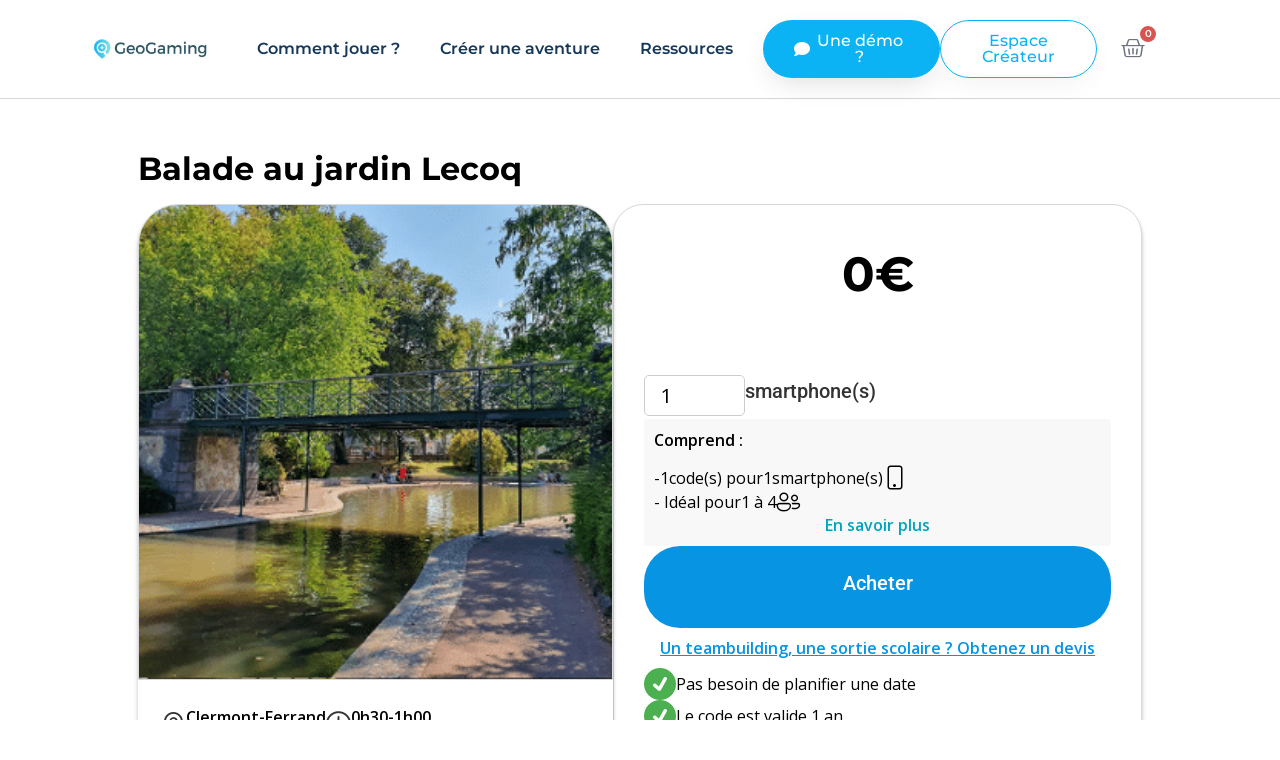

--- FILE ---
content_type: text/html; charset=UTF-8
request_url: https://geo-gaming.com/produit/balade-au-jardin-lecoq/
body_size: 68121
content:
<!doctype html>
<html lang="fr-FR">
<head><meta charset="UTF-8"><script>if(navigator.userAgent.match(/MSIE|Internet Explorer/i)||navigator.userAgent.match(/Trident\/7\..*?rv:11/i)){var href=document.location.href;if(!href.match(/[?&]nowprocket/)){if(href.indexOf("?")==-1){if(href.indexOf("#")==-1){document.location.href=href+"?nowprocket=1"}else{document.location.href=href.replace("#","?nowprocket=1#")}}else{if(href.indexOf("#")==-1){document.location.href=href+"&nowprocket=1"}else{document.location.href=href.replace("#","&nowprocket=1#")}}}}</script><script>(()=>{class RocketLazyLoadScripts{constructor(){this.v="2.0.3",this.userEvents=["keydown","keyup","mousedown","mouseup","mousemove","mouseover","mouseenter","mouseout","mouseleave","touchmove","touchstart","touchend","touchcancel","wheel","click","dblclick","input","visibilitychange"],this.attributeEvents=["onblur","onclick","oncontextmenu","ondblclick","onfocus","onmousedown","onmouseenter","onmouseleave","onmousemove","onmouseout","onmouseover","onmouseup","onmousewheel","onscroll","onsubmit"]}async t(){this.i(),this.o(),/iP(ad|hone)/.test(navigator.userAgent)&&this.h(),this.u(),this.l(this),this.m(),this.k(this),this.p(this),this._(),await Promise.all([this.R(),this.L()]),this.lastBreath=Date.now(),this.S(this),this.P(),this.D(),this.O(),this.M(),await this.C(this.delayedScripts.normal),await this.C(this.delayedScripts.defer),await this.C(this.delayedScripts.async),this.F("domReady"),await this.T(),await this.j(),await this.I(),this.F("windowLoad"),await this.A(),window.dispatchEvent(new Event("rocket-allScriptsLoaded")),this.everythingLoaded=!0,this.lastTouchEnd&&await new Promise((t=>setTimeout(t,500-Date.now()+this.lastTouchEnd))),this.H(),this.F("all"),this.U(),this.W()}i(){this.CSPIssue=sessionStorage.getItem("rocketCSPIssue"),document.addEventListener("securitypolicyviolation",(t=>{this.CSPIssue||"script-src-elem"!==t.violatedDirective||"data"!==t.blockedURI||(this.CSPIssue=!0,sessionStorage.setItem("rocketCSPIssue",!0))}),{isRocket:!0})}o(){window.addEventListener("pageshow",(t=>{this.persisted=t.persisted,this.realWindowLoadedFired=!0}),{isRocket:!0}),window.addEventListener("pagehide",(()=>{this.onFirstUserAction=null}),{isRocket:!0})}h(){let t;function e(e){t=e}window.addEventListener("touchstart",e,{isRocket:!0}),window.addEventListener("touchend",(function i(o){Math.abs(o.changedTouches[0].pageX-t.changedTouches[0].pageX)<10&&Math.abs(o.changedTouches[0].pageY-t.changedTouches[0].pageY)<10&&o.timeStamp-t.timeStamp<200&&(o.target.dispatchEvent(new PointerEvent("click",{target:o.target,bubbles:!0,cancelable:!0,detail:1})),event.preventDefault(),window.removeEventListener("touchstart",e,{isRocket:!0}),window.removeEventListener("touchend",i,{isRocket:!0}))}),{isRocket:!0})}q(t){this.userActionTriggered||("mousemove"!==t.type||this.firstMousemoveIgnored?"keyup"===t.type||"mouseover"===t.type||"mouseout"===t.type||(this.userActionTriggered=!0,this.onFirstUserAction&&this.onFirstUserAction()):this.firstMousemoveIgnored=!0),"click"===t.type&&t.preventDefault(),this.savedUserEvents.length>0&&(t.stopPropagation(),t.stopImmediatePropagation()),"touchstart"===this.lastEvent&&"touchend"===t.type&&(this.lastTouchEnd=Date.now()),"click"===t.type&&(this.lastTouchEnd=0),this.lastEvent=t.type,this.savedUserEvents.push(t)}u(){this.savedUserEvents=[],this.userEventHandler=this.q.bind(this),this.userEvents.forEach((t=>window.addEventListener(t,this.userEventHandler,{passive:!1,isRocket:!0})))}U(){this.userEvents.forEach((t=>window.removeEventListener(t,this.userEventHandler,{passive:!1,isRocket:!0}))),this.savedUserEvents.forEach((t=>{t.target.dispatchEvent(new window[t.constructor.name](t.type,t))}))}m(){this.eventsMutationObserver=new MutationObserver((t=>{const e="return false";for(const i of t){if("attributes"===i.type){const t=i.target.getAttribute(i.attributeName);t&&t!==e&&(i.target.setAttribute("data-rocket-"+i.attributeName,t),i.target["rocket"+i.attributeName]=new Function("event",t),i.target.setAttribute(i.attributeName,e))}"childList"===i.type&&i.addedNodes.forEach((t=>{if(t.nodeType===Node.ELEMENT_NODE)for(const i of t.attributes)this.attributeEvents.includes(i.name)&&i.value&&""!==i.value&&(t.setAttribute("data-rocket-"+i.name,i.value),t["rocket"+i.name]=new Function("event",i.value),t.setAttribute(i.name,e))}))}})),this.eventsMutationObserver.observe(document,{subtree:!0,childList:!0,attributeFilter:this.attributeEvents})}H(){this.eventsMutationObserver.disconnect(),this.attributeEvents.forEach((t=>{document.querySelectorAll("[data-rocket-"+t+"]").forEach((e=>{e.setAttribute(t,e.getAttribute("data-rocket-"+t)),e.removeAttribute("data-rocket-"+t)}))}))}k(t){Object.defineProperty(HTMLElement.prototype,"onclick",{get(){return this.rocketonclick||null},set(e){this.rocketonclick=e,this.setAttribute(t.everythingLoaded?"onclick":"data-rocket-onclick","this.rocketonclick(event)")}})}S(t){function e(e,i){let o=e[i];e[i]=null,Object.defineProperty(e,i,{get:()=>o,set(s){t.everythingLoaded?o=s:e["rocket"+i]=o=s}})}e(document,"onreadystatechange"),e(window,"onload"),e(window,"onpageshow");try{Object.defineProperty(document,"readyState",{get:()=>t.rocketReadyState,set(e){t.rocketReadyState=e},configurable:!0}),document.readyState="loading"}catch(t){console.log("WPRocket DJE readyState conflict, bypassing")}}l(t){this.originalAddEventListener=EventTarget.prototype.addEventListener,this.originalRemoveEventListener=EventTarget.prototype.removeEventListener,this.savedEventListeners=[],EventTarget.prototype.addEventListener=function(e,i,o){o&&o.isRocket||!t.B(e,this)&&!t.userEvents.includes(e)||t.B(e,this)&&!t.userActionTriggered||e.startsWith("rocket-")||t.everythingLoaded?t.originalAddEventListener.call(this,e,i,o):t.savedEventListeners.push({target:this,remove:!1,type:e,func:i,options:o})},EventTarget.prototype.removeEventListener=function(e,i,o){o&&o.isRocket||!t.B(e,this)&&!t.userEvents.includes(e)||t.B(e,this)&&!t.userActionTriggered||e.startsWith("rocket-")||t.everythingLoaded?t.originalRemoveEventListener.call(this,e,i,o):t.savedEventListeners.push({target:this,remove:!0,type:e,func:i,options:o})}}F(t){"all"===t&&(EventTarget.prototype.addEventListener=this.originalAddEventListener,EventTarget.prototype.removeEventListener=this.originalRemoveEventListener),this.savedEventListeners=this.savedEventListeners.filter((e=>{let i=e.type,o=e.target||window;return"domReady"===t&&"DOMContentLoaded"!==i&&"readystatechange"!==i||("windowLoad"===t&&"load"!==i&&"readystatechange"!==i&&"pageshow"!==i||(this.B(i,o)&&(i="rocket-"+i),e.remove?o.removeEventListener(i,e.func,e.options):o.addEventListener(i,e.func,e.options),!1))}))}p(t){let e;function i(e){return t.everythingLoaded?e:e.split(" ").map((t=>"load"===t||t.startsWith("load.")?"rocket-jquery-load":t)).join(" ")}function o(o){function s(e){const s=o.fn[e];o.fn[e]=o.fn.init.prototype[e]=function(){return this[0]===window&&t.userActionTriggered&&("string"==typeof arguments[0]||arguments[0]instanceof String?arguments[0]=i(arguments[0]):"object"==typeof arguments[0]&&Object.keys(arguments[0]).forEach((t=>{const e=arguments[0][t];delete arguments[0][t],arguments[0][i(t)]=e}))),s.apply(this,arguments),this}}if(o&&o.fn&&!t.allJQueries.includes(o)){const e={DOMContentLoaded:[],"rocket-DOMContentLoaded":[]};for(const t in e)document.addEventListener(t,(()=>{e[t].forEach((t=>t()))}),{isRocket:!0});o.fn.ready=o.fn.init.prototype.ready=function(i){function s(){parseInt(o.fn.jquery)>2?setTimeout((()=>i.bind(document)(o))):i.bind(document)(o)}return t.realDomReadyFired?!t.userActionTriggered||t.fauxDomReadyFired?s():e["rocket-DOMContentLoaded"].push(s):e.DOMContentLoaded.push(s),o([])},s("on"),s("one"),s("off"),t.allJQueries.push(o)}e=o}t.allJQueries=[],o(window.jQuery),Object.defineProperty(window,"jQuery",{get:()=>e,set(t){o(t)}})}P(){const t=new Map;document.write=document.writeln=function(e){const i=document.currentScript,o=document.createRange(),s=i.parentElement;let n=t.get(i);void 0===n&&(n=i.nextSibling,t.set(i,n));const c=document.createDocumentFragment();o.setStart(c,0),c.appendChild(o.createContextualFragment(e)),s.insertBefore(c,n)}}async R(){return new Promise((t=>{this.userActionTriggered?t():this.onFirstUserAction=t}))}async L(){return new Promise((t=>{document.addEventListener("DOMContentLoaded",(()=>{this.realDomReadyFired=!0,t()}),{isRocket:!0})}))}async I(){return this.realWindowLoadedFired?Promise.resolve():new Promise((t=>{window.addEventListener("load",t,{isRocket:!0})}))}M(){this.pendingScripts=[];this.scriptsMutationObserver=new MutationObserver((t=>{for(const e of t)e.addedNodes.forEach((t=>{"SCRIPT"!==t.tagName||t.noModule||t.isWPRocket||this.pendingScripts.push({script:t,promise:new Promise((e=>{const i=()=>{const i=this.pendingScripts.findIndex((e=>e.script===t));i>=0&&this.pendingScripts.splice(i,1),e()};t.addEventListener("load",i,{isRocket:!0}),t.addEventListener("error",i,{isRocket:!0}),setTimeout(i,1e3)}))})}))})),this.scriptsMutationObserver.observe(document,{childList:!0,subtree:!0})}async j(){await this.J(),this.pendingScripts.length?(await this.pendingScripts[0].promise,await this.j()):this.scriptsMutationObserver.disconnect()}D(){this.delayedScripts={normal:[],async:[],defer:[]},document.querySelectorAll("script[type$=rocketlazyloadscript]").forEach((t=>{t.hasAttribute("data-rocket-src")?t.hasAttribute("async")&&!1!==t.async?this.delayedScripts.async.push(t):t.hasAttribute("defer")&&!1!==t.defer||"module"===t.getAttribute("data-rocket-type")?this.delayedScripts.defer.push(t):this.delayedScripts.normal.push(t):this.delayedScripts.normal.push(t)}))}async _(){await this.L();let t=[];document.querySelectorAll("script[type$=rocketlazyloadscript][data-rocket-src]").forEach((e=>{let i=e.getAttribute("data-rocket-src");if(i&&!i.startsWith("data:")){i.startsWith("//")&&(i=location.protocol+i);try{const o=new URL(i).origin;o!==location.origin&&t.push({src:o,crossOrigin:e.crossOrigin||"module"===e.getAttribute("data-rocket-type")})}catch(t){}}})),t=[...new Map(t.map((t=>[JSON.stringify(t),t]))).values()],this.N(t,"preconnect")}async $(t){if(await this.G(),!0!==t.noModule||!("noModule"in HTMLScriptElement.prototype))return new Promise((e=>{let i;function o(){(i||t).setAttribute("data-rocket-status","executed"),e()}try{if(navigator.userAgent.includes("Firefox/")||""===navigator.vendor||this.CSPIssue)i=document.createElement("script"),[...t.attributes].forEach((t=>{let e=t.nodeName;"type"!==e&&("data-rocket-type"===e&&(e="type"),"data-rocket-src"===e&&(e="src"),i.setAttribute(e,t.nodeValue))})),t.text&&(i.text=t.text),t.nonce&&(i.nonce=t.nonce),i.hasAttribute("src")?(i.addEventListener("load",o,{isRocket:!0}),i.addEventListener("error",(()=>{i.setAttribute("data-rocket-status","failed-network"),e()}),{isRocket:!0}),setTimeout((()=>{i.isConnected||e()}),1)):(i.text=t.text,o()),i.isWPRocket=!0,t.parentNode.replaceChild(i,t);else{const i=t.getAttribute("data-rocket-type"),s=t.getAttribute("data-rocket-src");i?(t.type=i,t.removeAttribute("data-rocket-type")):t.removeAttribute("type"),t.addEventListener("load",o,{isRocket:!0}),t.addEventListener("error",(i=>{this.CSPIssue&&i.target.src.startsWith("data:")?(console.log("WPRocket: CSP fallback activated"),t.removeAttribute("src"),this.$(t).then(e)):(t.setAttribute("data-rocket-status","failed-network"),e())}),{isRocket:!0}),s?(t.fetchPriority="high",t.removeAttribute("data-rocket-src"),t.src=s):t.src="data:text/javascript;base64,"+window.btoa(unescape(encodeURIComponent(t.text)))}}catch(i){t.setAttribute("data-rocket-status","failed-transform"),e()}}));t.setAttribute("data-rocket-status","skipped")}async C(t){const e=t.shift();return e?(e.isConnected&&await this.$(e),this.C(t)):Promise.resolve()}O(){this.N([...this.delayedScripts.normal,...this.delayedScripts.defer,...this.delayedScripts.async],"preload")}N(t,e){this.trash=this.trash||[];let i=!0;var o=document.createDocumentFragment();t.forEach((t=>{const s=t.getAttribute&&t.getAttribute("data-rocket-src")||t.src;if(s&&!s.startsWith("data:")){const n=document.createElement("link");n.href=s,n.rel=e,"preconnect"!==e&&(n.as="script",n.fetchPriority=i?"high":"low"),t.getAttribute&&"module"===t.getAttribute("data-rocket-type")&&(n.crossOrigin=!0),t.crossOrigin&&(n.crossOrigin=t.crossOrigin),t.integrity&&(n.integrity=t.integrity),t.nonce&&(n.nonce=t.nonce),o.appendChild(n),this.trash.push(n),i=!1}})),document.head.appendChild(o)}W(){this.trash.forEach((t=>t.remove()))}async T(){try{document.readyState="interactive"}catch(t){}this.fauxDomReadyFired=!0;try{await this.G(),document.dispatchEvent(new Event("rocket-readystatechange")),await this.G(),document.rocketonreadystatechange&&document.rocketonreadystatechange(),await this.G(),document.dispatchEvent(new Event("rocket-DOMContentLoaded")),await this.G(),window.dispatchEvent(new Event("rocket-DOMContentLoaded"))}catch(t){console.error(t)}}async A(){try{document.readyState="complete"}catch(t){}try{await this.G(),document.dispatchEvent(new Event("rocket-readystatechange")),await this.G(),document.rocketonreadystatechange&&document.rocketonreadystatechange(),await this.G(),window.dispatchEvent(new Event("rocket-load")),await this.G(),window.rocketonload&&window.rocketonload(),await this.G(),this.allJQueries.forEach((t=>t(window).trigger("rocket-jquery-load"))),await this.G();const t=new Event("rocket-pageshow");t.persisted=this.persisted,window.dispatchEvent(t),await this.G(),window.rocketonpageshow&&window.rocketonpageshow({persisted:this.persisted})}catch(t){console.error(t)}}async G(){Date.now()-this.lastBreath>45&&(await this.J(),this.lastBreath=Date.now())}async J(){return document.hidden?new Promise((t=>setTimeout(t))):new Promise((t=>requestAnimationFrame(t)))}B(t,e){return e===document&&"readystatechange"===t||(e===document&&"DOMContentLoaded"===t||(e===window&&"DOMContentLoaded"===t||(e===window&&"load"===t||e===window&&"pageshow"===t)))}static run(){(new RocketLazyLoadScripts).t()}}RocketLazyLoadScripts.run()})();</script>
<!-- Hotjar Tracking Code for https://geo-gaming.com -->
<script type="text/plain"  data-cs-class="cs-blocker-script" data-cs-label="Hotjar"  data-cs-script-type="454" data-cs-block="true" data-cs-element-position="head">
    (function(h,o,t,j,a,r){
        h.hj=h.hj||function(){(h.hj.q=h.hj.q||[]).push(arguments)};
        h._hjSettings={hjid:3570176,hjsv:6};
        a=o.getElementsByTagName('head')[0];
        r=o.createElement('script');r.async=1;
        r.src=t+h._hjSettings.hjid+j+h._hjSettings.hjsv;
        a.appendChild(r);
    })(window,document,'https://static.hotjar.com/c/hotjar-','.js?sv=');
</script>

	
	<meta name="viewport" content="width=device-width, initial-scale=1">
	<link rel="profile" href="https://gmpg.org/xfn/11">
	<meta name='robots' content='index, follow, max-image-preview:large, max-snippet:-1, max-video-preview:-1' />
	<style>img:is([sizes="auto" i], [sizes^="auto," i]) { contain-intrinsic-size: 3000px 1500px }</style>
	
	<!-- This site is optimized with the Yoast SEO plugin v26.8 - https://yoast.com/product/yoast-seo-wordpress/ -->
	<title>Balade au jardin Lecoq - GeoGaming</title><link rel="preload" data-rocket-preload as="image" href="https://geo-gaming.com/wp-content/uploads/2023/07/4f0260dda25bf23b5285e2a59b8bedfb-1.png" fetchpriority="high"><link rel="preload" data-rocket-preload as="style" href="https://fonts.googleapis.com/css?family=Open%20Sans%3A300italic%2C400italic%2C600italic%2C300%2C400%2C600&#038;subset=latin%2Clatin-ext&#038;display=swap" /><link rel="stylesheet" href="https://fonts.googleapis.com/css?family=Open%20Sans%3A300italic%2C400italic%2C600italic%2C300%2C400%2C600&#038;subset=latin%2Clatin-ext&#038;display=swap" media="print" onload="this.media='all'" /><noscript><link rel="stylesheet" href="https://fonts.googleapis.com/css?family=Open%20Sans%3A300italic%2C400italic%2C600italic%2C300%2C400%2C600&#038;subset=latin%2Clatin-ext&#038;display=swap" /></noscript><link rel="preload" data-rocket-preload as="style" href="https://fonts.googleapis.com/css2?family=Montserrat:ital,wght@0,100;0,200;0,300;1,100;1,200;1,300&#038;display=swap" /><link rel="stylesheet" href="https://fonts.googleapis.com/css2?family=Montserrat:ital,wght@0,100;0,200;0,300;1,100;1,200;1,300&#038;display=swap" media="print" onload="this.media='all'" /><noscript><link rel="stylesheet" href="https://fonts.googleapis.com/css2?family=Montserrat:ital,wght@0,100;0,200;0,300;1,100;1,200;1,300&#038;display=swap" /></noscript>
	<meta name="description" content="Nous allons d&eacute;couvrir ensemble l&#039;un des poumons verts de Clermont : le Jardin Lecoq. La balade est d&#039;environ 30minutes (+10minutes pour revenir au point de d&eacute;part)" />
	<link rel="canonical" href="https://geo-gaming.com/produit/balade-au-jardin-lecoq/" />
	<meta property="og:locale" content="fr_FR" />
	<meta property="og:type" content="article" />
	<meta property="og:title" content="Balade au jardin Lecoq - GeoGaming" />
	<meta property="og:description" content="Nous allons d&eacute;couvrir ensemble l&#039;un des poumons verts de Clermont : le Jardin Lecoq. La balade est d&#039;environ 30minutes (+10minutes pour revenir au point de d&eacute;part)" />
	<meta property="og:url" content="https://geo-gaming.com/produit/balade-au-jardin-lecoq/" />
	<meta property="og:site_name" content="GeoGaming" />
	<meta property="article:publisher" content="https://www.facebook.com/geogamingapp" />
	<meta property="article:modified_time" content="2024-05-26T14:39:03+00:00" />
	<meta property="og:image" content="https://geo-gaming.com/wp-content/uploads/2023/07/4f0260dda25bf23b5285e2a59b8bedfb-1.png" />
	<meta property="og:image:width" content="356" />
	<meta property="og:image:height" content="309" />
	<meta property="og:image:type" content="image/png" />
	<meta name="twitter:card" content="summary_large_image" />
	<meta name="twitter:site" content="@GeoGamingApp" />
	<script type="application/ld+json" class="yoast-schema-graph">{"@context":"https://schema.org","@graph":[{"@type":"WebPage","@id":"https://geo-gaming.com/produit/balade-au-jardin-lecoq/","url":"https://geo-gaming.com/produit/balade-au-jardin-lecoq/","name":"Balade au jardin Lecoq - GeoGaming","isPartOf":{"@id":"https://geo-gaming.com/#website"},"primaryImageOfPage":{"@id":"https://geo-gaming.com/produit/balade-au-jardin-lecoq/#primaryimage"},"image":{"@id":"https://geo-gaming.com/produit/balade-au-jardin-lecoq/#primaryimage"},"thumbnailUrl":"https://geo-gaming.com/wp-content/uploads/2023/07/4f0260dda25bf23b5285e2a59b8bedfb-1.png","datePublished":"2023-06-16T12:58:03+00:00","dateModified":"2024-05-26T14:39:03+00:00","description":"Nous allons d&eacute;couvrir ensemble l'un des poumons verts de Clermont : le Jardin Lecoq. La balade est d'environ 30minutes (+10minutes pour revenir au point de d&eacute;part)","breadcrumb":{"@id":"https://geo-gaming.com/produit/balade-au-jardin-lecoq/#breadcrumb"},"inLanguage":"fr-FR","potentialAction":[{"@type":"ReadAction","target":["https://geo-gaming.com/produit/balade-au-jardin-lecoq/"]}]},{"@type":"ImageObject","inLanguage":"fr-FR","@id":"https://geo-gaming.com/produit/balade-au-jardin-lecoq/#primaryimage","url":"https://geo-gaming.com/wp-content/uploads/2023/07/4f0260dda25bf23b5285e2a59b8bedfb-1.png","contentUrl":"https://geo-gaming.com/wp-content/uploads/2023/07/4f0260dda25bf23b5285e2a59b8bedfb-1.png","width":356,"height":309,"caption":"image Balade au jardin Lecoq"},{"@type":"BreadcrumbList","@id":"https://geo-gaming.com/produit/balade-au-jardin-lecoq/#breadcrumb","itemListElement":[{"@type":"ListItem","position":1,"name":"Accueil","item":"https://geo-gaming.com/"},{"@type":"ListItem","position":2,"name":"Boutique","item":"https://geo-gaming.com/boutique/"},{"@type":"ListItem","position":3,"name":"Balade au jardin Lecoq"}]},{"@type":"WebSite","@id":"https://geo-gaming.com/#website","url":"https://geo-gaming.com/","name":"GeoGaming","description":"Jeux de piste et escape game extérieurs","publisher":{"@id":"https://geo-gaming.com/#organization"},"potentialAction":[{"@type":"SearchAction","target":{"@type":"EntryPoint","urlTemplate":"https://geo-gaming.com/?s={search_term_string}"},"query-input":{"@type":"PropertyValueSpecification","valueRequired":true,"valueName":"search_term_string"}}],"inLanguage":"fr-FR"},{"@type":"Organization","@id":"https://geo-gaming.com/#organization","name":"GeoGaming","url":"https://geo-gaming.com/","logo":{"@type":"ImageObject","inLanguage":"fr-FR","@id":"https://geo-gaming.com/#/schema/logo/image/","url":"https://geo-gaming.com/wp-content/uploads/2020/04/Logo-GeoGaming-Texte-v3.png","contentUrl":"https://geo-gaming.com/wp-content/uploads/2020/04/Logo-GeoGaming-Texte-v3.png","width":1212,"height":292,"caption":"GeoGaming"},"image":{"@id":"https://geo-gaming.com/#/schema/logo/image/"},"sameAs":["https://www.facebook.com/geogamingapp","https://x.com/GeoGamingApp","https://www.linkedin.com/company/geogamingapp/","https://www.instagram.com/geogamingapp/"]}]}</script>
	<!-- / Yoast SEO plugin. -->


<script type="rocketlazyloadscript" data-rocket-type='application/javascript' id='pys-version-script'>console.log('PixelYourSite PRO version 10.0.1.1');</script>
<link rel='dns-prefetch' href='//js.hs-scripts.com' />
<link rel='dns-prefetch' href='//cdn.jsdelivr.net' />
<link rel='dns-prefetch' href='//www.googletagmanager.com' />
<link rel='dns-prefetch' href='//fonts.googleapis.com' />
<link rel='dns-prefetch' href='//use.fontawesome.com' />
<link href='https://fonts.gstatic.com' crossorigin rel='preconnect' />
<link rel="alternate" type="application/rss+xml" title="GeoGaming &raquo; Flux" href="https://geo-gaming.com/feed/" />
<link rel="alternate" type="application/rss+xml" title="GeoGaming &raquo; Flux des commentaires" href="https://geo-gaming.com/comments/feed/" />
<link rel="alternate" type="application/rss+xml" title="GeoGaming &raquo; Balade au jardin Lecoq Flux des commentaires" href="https://geo-gaming.com/produit/balade-au-jardin-lecoq/feed/" />
<style id='wp-emoji-styles-inline-css'>

	img.wp-smiley, img.emoji {
		display: inline !important;
		border: none !important;
		box-shadow: none !important;
		height: 1em !important;
		width: 1em !important;
		margin: 0 0.07em !important;
		vertical-align: -0.1em !important;
		background: none !important;
		padding: 0 !important;
	}
</style>
<link rel='stylesheet' id='wp-block-library-css' href='https://geo-gaming.com/wp-includes/css/dist/block-library/style.min.css?ver=9a44c5fc7ff2bb87e074d5d6fea3b1df' media='all' />
<link data-minify="1" rel='stylesheet' id='font-awesome-svg-styles-css' href='https://geo-gaming.com/wp-content/cache/min/1/wp-content/uploads/font-awesome/v6.4.0/css/svg-with-js.css?ver=1768965906' media='all' />
<style id='font-awesome-svg-styles-inline-css'>
   .wp-block-font-awesome-icon svg::before,
   .wp-rich-text-font-awesome-icon svg::before {content: unset;}
</style>
<style id='classic-theme-styles-inline-css'>
/*! This file is auto-generated */
.wp-block-button__link{color:#fff;background-color:#32373c;border-radius:9999px;box-shadow:none;text-decoration:none;padding:calc(.667em + 2px) calc(1.333em + 2px);font-size:1.125em}.wp-block-file__button{background:#32373c;color:#fff;text-decoration:none}
</style>
<style id='global-styles-inline-css'>
:root{--wp--preset--aspect-ratio--square: 1;--wp--preset--aspect-ratio--4-3: 4/3;--wp--preset--aspect-ratio--3-4: 3/4;--wp--preset--aspect-ratio--3-2: 3/2;--wp--preset--aspect-ratio--2-3: 2/3;--wp--preset--aspect-ratio--16-9: 16/9;--wp--preset--aspect-ratio--9-16: 9/16;--wp--preset--color--black: #000000;--wp--preset--color--cyan-bluish-gray: #abb8c3;--wp--preset--color--white: #ffffff;--wp--preset--color--pale-pink: #f78da7;--wp--preset--color--vivid-red: #cf2e2e;--wp--preset--color--luminous-vivid-orange: #ff6900;--wp--preset--color--luminous-vivid-amber: #fcb900;--wp--preset--color--light-green-cyan: #7bdcb5;--wp--preset--color--vivid-green-cyan: #00d084;--wp--preset--color--pale-cyan-blue: #8ed1fc;--wp--preset--color--vivid-cyan-blue: #0693e3;--wp--preset--color--vivid-purple: #9b51e0;--wp--preset--gradient--vivid-cyan-blue-to-vivid-purple: linear-gradient(135deg,rgba(6,147,227,1) 0%,rgb(155,81,224) 100%);--wp--preset--gradient--light-green-cyan-to-vivid-green-cyan: linear-gradient(135deg,rgb(122,220,180) 0%,rgb(0,208,130) 100%);--wp--preset--gradient--luminous-vivid-amber-to-luminous-vivid-orange: linear-gradient(135deg,rgba(252,185,0,1) 0%,rgba(255,105,0,1) 100%);--wp--preset--gradient--luminous-vivid-orange-to-vivid-red: linear-gradient(135deg,rgba(255,105,0,1) 0%,rgb(207,46,46) 100%);--wp--preset--gradient--very-light-gray-to-cyan-bluish-gray: linear-gradient(135deg,rgb(238,238,238) 0%,rgb(169,184,195) 100%);--wp--preset--gradient--cool-to-warm-spectrum: linear-gradient(135deg,rgb(74,234,220) 0%,rgb(151,120,209) 20%,rgb(207,42,186) 40%,rgb(238,44,130) 60%,rgb(251,105,98) 80%,rgb(254,248,76) 100%);--wp--preset--gradient--blush-light-purple: linear-gradient(135deg,rgb(255,206,236) 0%,rgb(152,150,240) 100%);--wp--preset--gradient--blush-bordeaux: linear-gradient(135deg,rgb(254,205,165) 0%,rgb(254,45,45) 50%,rgb(107,0,62) 100%);--wp--preset--gradient--luminous-dusk: linear-gradient(135deg,rgb(255,203,112) 0%,rgb(199,81,192) 50%,rgb(65,88,208) 100%);--wp--preset--gradient--pale-ocean: linear-gradient(135deg,rgb(255,245,203) 0%,rgb(182,227,212) 50%,rgb(51,167,181) 100%);--wp--preset--gradient--electric-grass: linear-gradient(135deg,rgb(202,248,128) 0%,rgb(113,206,126) 100%);--wp--preset--gradient--midnight: linear-gradient(135deg,rgb(2,3,129) 0%,rgb(40,116,252) 100%);--wp--preset--font-size--small: 13px;--wp--preset--font-size--medium: 20px;--wp--preset--font-size--large: 36px;--wp--preset--font-size--x-large: 42px;--wp--preset--spacing--20: 0.44rem;--wp--preset--spacing--30: 0.67rem;--wp--preset--spacing--40: 1rem;--wp--preset--spacing--50: 1.5rem;--wp--preset--spacing--60: 2.25rem;--wp--preset--spacing--70: 3.38rem;--wp--preset--spacing--80: 5.06rem;--wp--preset--shadow--natural: 6px 6px 9px rgba(0, 0, 0, 0.2);--wp--preset--shadow--deep: 12px 12px 50px rgba(0, 0, 0, 0.4);--wp--preset--shadow--sharp: 6px 6px 0px rgba(0, 0, 0, 0.2);--wp--preset--shadow--outlined: 6px 6px 0px -3px rgba(255, 255, 255, 1), 6px 6px rgba(0, 0, 0, 1);--wp--preset--shadow--crisp: 6px 6px 0px rgba(0, 0, 0, 1);}:where(.is-layout-flex){gap: 0.5em;}:where(.is-layout-grid){gap: 0.5em;}body .is-layout-flex{display: flex;}.is-layout-flex{flex-wrap: wrap;align-items: center;}.is-layout-flex > :is(*, div){margin: 0;}body .is-layout-grid{display: grid;}.is-layout-grid > :is(*, div){margin: 0;}:where(.wp-block-columns.is-layout-flex){gap: 2em;}:where(.wp-block-columns.is-layout-grid){gap: 2em;}:where(.wp-block-post-template.is-layout-flex){gap: 1.25em;}:where(.wp-block-post-template.is-layout-grid){gap: 1.25em;}.has-black-color{color: var(--wp--preset--color--black) !important;}.has-cyan-bluish-gray-color{color: var(--wp--preset--color--cyan-bluish-gray) !important;}.has-white-color{color: var(--wp--preset--color--white) !important;}.has-pale-pink-color{color: var(--wp--preset--color--pale-pink) !important;}.has-vivid-red-color{color: var(--wp--preset--color--vivid-red) !important;}.has-luminous-vivid-orange-color{color: var(--wp--preset--color--luminous-vivid-orange) !important;}.has-luminous-vivid-amber-color{color: var(--wp--preset--color--luminous-vivid-amber) !important;}.has-light-green-cyan-color{color: var(--wp--preset--color--light-green-cyan) !important;}.has-vivid-green-cyan-color{color: var(--wp--preset--color--vivid-green-cyan) !important;}.has-pale-cyan-blue-color{color: var(--wp--preset--color--pale-cyan-blue) !important;}.has-vivid-cyan-blue-color{color: var(--wp--preset--color--vivid-cyan-blue) !important;}.has-vivid-purple-color{color: var(--wp--preset--color--vivid-purple) !important;}.has-black-background-color{background-color: var(--wp--preset--color--black) !important;}.has-cyan-bluish-gray-background-color{background-color: var(--wp--preset--color--cyan-bluish-gray) !important;}.has-white-background-color{background-color: var(--wp--preset--color--white) !important;}.has-pale-pink-background-color{background-color: var(--wp--preset--color--pale-pink) !important;}.has-vivid-red-background-color{background-color: var(--wp--preset--color--vivid-red) !important;}.has-luminous-vivid-orange-background-color{background-color: var(--wp--preset--color--luminous-vivid-orange) !important;}.has-luminous-vivid-amber-background-color{background-color: var(--wp--preset--color--luminous-vivid-amber) !important;}.has-light-green-cyan-background-color{background-color: var(--wp--preset--color--light-green-cyan) !important;}.has-vivid-green-cyan-background-color{background-color: var(--wp--preset--color--vivid-green-cyan) !important;}.has-pale-cyan-blue-background-color{background-color: var(--wp--preset--color--pale-cyan-blue) !important;}.has-vivid-cyan-blue-background-color{background-color: var(--wp--preset--color--vivid-cyan-blue) !important;}.has-vivid-purple-background-color{background-color: var(--wp--preset--color--vivid-purple) !important;}.has-black-border-color{border-color: var(--wp--preset--color--black) !important;}.has-cyan-bluish-gray-border-color{border-color: var(--wp--preset--color--cyan-bluish-gray) !important;}.has-white-border-color{border-color: var(--wp--preset--color--white) !important;}.has-pale-pink-border-color{border-color: var(--wp--preset--color--pale-pink) !important;}.has-vivid-red-border-color{border-color: var(--wp--preset--color--vivid-red) !important;}.has-luminous-vivid-orange-border-color{border-color: var(--wp--preset--color--luminous-vivid-orange) !important;}.has-luminous-vivid-amber-border-color{border-color: var(--wp--preset--color--luminous-vivid-amber) !important;}.has-light-green-cyan-border-color{border-color: var(--wp--preset--color--light-green-cyan) !important;}.has-vivid-green-cyan-border-color{border-color: var(--wp--preset--color--vivid-green-cyan) !important;}.has-pale-cyan-blue-border-color{border-color: var(--wp--preset--color--pale-cyan-blue) !important;}.has-vivid-cyan-blue-border-color{border-color: var(--wp--preset--color--vivid-cyan-blue) !important;}.has-vivid-purple-border-color{border-color: var(--wp--preset--color--vivid-purple) !important;}.has-vivid-cyan-blue-to-vivid-purple-gradient-background{background: var(--wp--preset--gradient--vivid-cyan-blue-to-vivid-purple) !important;}.has-light-green-cyan-to-vivid-green-cyan-gradient-background{background: var(--wp--preset--gradient--light-green-cyan-to-vivid-green-cyan) !important;}.has-luminous-vivid-amber-to-luminous-vivid-orange-gradient-background{background: var(--wp--preset--gradient--luminous-vivid-amber-to-luminous-vivid-orange) !important;}.has-luminous-vivid-orange-to-vivid-red-gradient-background{background: var(--wp--preset--gradient--luminous-vivid-orange-to-vivid-red) !important;}.has-very-light-gray-to-cyan-bluish-gray-gradient-background{background: var(--wp--preset--gradient--very-light-gray-to-cyan-bluish-gray) !important;}.has-cool-to-warm-spectrum-gradient-background{background: var(--wp--preset--gradient--cool-to-warm-spectrum) !important;}.has-blush-light-purple-gradient-background{background: var(--wp--preset--gradient--blush-light-purple) !important;}.has-blush-bordeaux-gradient-background{background: var(--wp--preset--gradient--blush-bordeaux) !important;}.has-luminous-dusk-gradient-background{background: var(--wp--preset--gradient--luminous-dusk) !important;}.has-pale-ocean-gradient-background{background: var(--wp--preset--gradient--pale-ocean) !important;}.has-electric-grass-gradient-background{background: var(--wp--preset--gradient--electric-grass) !important;}.has-midnight-gradient-background{background: var(--wp--preset--gradient--midnight) !important;}.has-small-font-size{font-size: var(--wp--preset--font-size--small) !important;}.has-medium-font-size{font-size: var(--wp--preset--font-size--medium) !important;}.has-large-font-size{font-size: var(--wp--preset--font-size--large) !important;}.has-x-large-font-size{font-size: var(--wp--preset--font-size--x-large) !important;}
:where(.wp-block-post-template.is-layout-flex){gap: 1.25em;}:where(.wp-block-post-template.is-layout-grid){gap: 1.25em;}
:where(.wp-block-columns.is-layout-flex){gap: 2em;}:where(.wp-block-columns.is-layout-grid){gap: 2em;}
:root :where(.wp-block-pullquote){font-size: 1.5em;line-height: 1.6;}
</style>
<link rel='stylesheet' id='consent-magic-css' href='https://geo-gaming.com/wp-content/plugins/consent-magic-pro/assets/css/style-public.min.css?ver=3.3.0' media='all' />
<link rel='stylesheet' id='photoswipe-css' href='https://geo-gaming.com/wp-content/plugins/woocommerce/assets/css/photoswipe/photoswipe.min.css?ver=10.3.7' media='all' />
<link rel='stylesheet' id='photoswipe-default-skin-css' href='https://geo-gaming.com/wp-content/plugins/woocommerce/assets/css/photoswipe/default-skin/default-skin.min.css?ver=10.3.7' media='all' />
<link data-minify="1" rel='stylesheet' id='woocommerce-layout-css' href='https://geo-gaming.com/wp-content/cache/min/1/wp-content/plugins/woocommerce/assets/css/woocommerce-layout.css?ver=1768965906' media='all' />
<link data-minify="1" rel='stylesheet' id='woocommerce-smallscreen-css' href='https://geo-gaming.com/wp-content/cache/min/1/wp-content/plugins/woocommerce/assets/css/woocommerce-smallscreen.css?ver=1768965906' media='only screen and (max-width: 768px)' />
<link data-minify="1" rel='stylesheet' id='woocommerce-general-css' href='https://geo-gaming.com/wp-content/cache/min/1/wp-content/plugins/woocommerce/assets/css/woocommerce.css?ver=1768965906' media='all' />
<style id='woocommerce-inline-inline-css'>
.woocommerce form .form-row .required { visibility: visible; }
</style>
<link data-minify="1" rel='stylesheet' id='brands-styles-css' href='https://geo-gaming.com/wp-content/cache/min/1/wp-content/plugins/woocommerce/assets/css/brands.css?ver=1768965906' media='all' />
<link rel='stylesheet' id='dgwt-wcas-style-css' href='https://geo-gaming.com/wp-content/plugins/ajax-search-for-woocommerce/assets/css/style.min.css?ver=1.30.0' media='all' />
<link data-minify="1" rel='stylesheet' id='parent-style-css' href='https://geo-gaming.com/wp-content/cache/min/1/wp-content/themes/hello-elementor/style.css?ver=1768965906' media='all' />
<link data-minify="1" rel='stylesheet' id='leaflet-style-css' href='https://geo-gaming.com/wp-content/cache/min/1/npm/leaflet@1.7.1/dist/leaflet.css?ver=1768966316' media='all' />
<link data-minify="1" rel='stylesheet' id='my-custom-css-css' href='https://geo-gaming.com/wp-content/cache/min/1/wp-content/themes/hello-elementor-child/myCss.css?ver=1768966316' media='all' />
<link data-minify="1" rel='stylesheet' id='product-geogaming-css' href='https://geo-gaming.com/wp-content/cache/min/1/wp-content/geogaming-product/product-geogaming.css?ver=1768966316' media='all' />
<link data-minify="1" rel='stylesheet' id='font-icon-css' href='https://geo-gaming.com/wp-content/cache/min/1/wp-content/geogaming-product/font-icon/style.css?ver=1768966316' media='all' />


<link rel='stylesheet' id='hello-elementor-css' href='https://geo-gaming.com/wp-content/themes/hello-elementor/style.min.css?ver=2.7.1' media='all' />
<link rel='stylesheet' id='hello-elementor-theme-style-css' href='https://geo-gaming.com/wp-content/themes/hello-elementor/theme.min.css?ver=2.7.1' media='all' />
<link rel='stylesheet' id='elementor-frontend-css' href='https://geo-gaming.com/wp-content/plugins/elementor/assets/css/frontend.min.css?ver=3.34.2' media='all' />
<link rel='stylesheet' id='elementor-post-38205-css' href='https://geo-gaming.com/wp-content/uploads/elementor/css/post-38205.css?ver=1768965906' media='all' />
<link data-minify="1" rel='stylesheet' id='font-awesome-official-css' href='https://geo-gaming.com/wp-content/cache/min/1/releases/v6.4.0/css/all.css?ver=1768965906' media='all' crossorigin="anonymous" />
<link rel='stylesheet' id='widget-image-css' href='https://geo-gaming.com/wp-content/plugins/elementor/assets/css/widget-image.min.css?ver=3.34.2' media='all' />
<link rel='stylesheet' id='widget-nav-menu-css' href='https://geo-gaming.com/wp-content/plugins/elementor-pro/assets/css/widget-nav-menu.min.css?ver=3.34.1' media='all' />
<link rel='stylesheet' id='widget-woocommerce-menu-cart-css' href='https://geo-gaming.com/wp-content/plugins/elementor-pro/assets/css/widget-woocommerce-menu-cart.min.css?ver=3.34.1' media='all' />
<link rel='stylesheet' id='widget-heading-css' href='https://geo-gaming.com/wp-content/plugins/elementor/assets/css/widget-heading.min.css?ver=3.34.2' media='all' />
<link rel='stylesheet' id='widget-rating-css' href='https://geo-gaming.com/wp-content/plugins/elementor/assets/css/widget-rating.min.css?ver=3.34.2' media='all' />
<link rel='stylesheet' id='widget-icon-list-css' href='https://geo-gaming.com/wp-content/plugins/elementor/assets/css/widget-icon-list.min.css?ver=3.34.2' media='all' />
<link rel='stylesheet' id='widget-social-icons-css' href='https://geo-gaming.com/wp-content/plugins/elementor/assets/css/widget-social-icons.min.css?ver=3.34.2' media='all' />
<link rel='stylesheet' id='e-apple-webkit-css' href='https://geo-gaming.com/wp-content/plugins/elementor/assets/css/conditionals/apple-webkit.min.css?ver=3.34.2' media='all' />
<link rel='stylesheet' id='widget-accordion-css' href='https://geo-gaming.com/wp-content/plugins/elementor/assets/css/widget-accordion.min.css?ver=3.34.2' media='all' />
<link rel='stylesheet' id='widget-share-buttons-css' href='https://geo-gaming.com/wp-content/plugins/elementor-pro/assets/css/widget-share-buttons.min.css?ver=3.34.1' media='all' />
<link rel='stylesheet' id='elementor-icons-shared-0-css' href='https://geo-gaming.com/wp-content/plugins/elementor/assets/lib/font-awesome/css/fontawesome.min.css?ver=5.15.3' media='all' />
<link data-minify="1" rel='stylesheet' id='elementor-icons-fa-solid-css' href='https://geo-gaming.com/wp-content/cache/min/1/wp-content/plugins/elementor/assets/lib/font-awesome/css/solid.min.css?ver=1768965906' media='all' />
<link data-minify="1" rel='stylesheet' id='elementor-icons-fa-brands-css' href='https://geo-gaming.com/wp-content/cache/min/1/wp-content/plugins/elementor/assets/lib/font-awesome/css/brands.min.css?ver=1768965906' media='all' />
<link data-minify="1" rel='stylesheet' id='elementor-icons-css' href='https://geo-gaming.com/wp-content/cache/min/1/wp-content/plugins/elementor/assets/lib/eicons/css/elementor-icons.min.css?ver=1768965906' media='all' />
<link rel='stylesheet' id='elementor-post-98884-css' href='https://geo-gaming.com/wp-content/uploads/elementor/css/post-98884.css?ver=1768965906' media='all' />
<link rel='stylesheet' id='elementor-post-78122-css' href='https://geo-gaming.com/wp-content/uploads/elementor/css/post-78122.css?ver=1768965906' media='all' />
<link rel='stylesheet' id='elementor-post-78512-css' href='https://geo-gaming.com/wp-content/uploads/elementor/css/post-78512.css?ver=1768966316' media='all' />
<link data-minify="1" rel='stylesheet' id='wc_stripe_express_checkout_style-css' href='https://geo-gaming.com/wp-content/cache/min/1/wp-content/plugins/woocommerce-gateway-stripe/build/express-checkout.css?ver=1768966316' media='all' />
<link data-minify="1" rel='stylesheet' id='ecs-styles-css' href='https://geo-gaming.com/wp-content/cache/min/1/wp-content/plugins/ele-custom-skin/assets/css/ecs-style.css?ver=1768965906' media='all' />
<link rel='stylesheet' id='elementor-post-85172-css' href='https://geo-gaming.com/wp-content/uploads/elementor/css/post-85172.css?ver=1741826616' media='all' />
<link data-minify="1" rel='stylesheet' id='font-awesome-official-v4shim-css' href='https://geo-gaming.com/wp-content/cache/min/1/releases/v6.4.0/css/v4-shims.css?ver=1768965906' media='all' crossorigin="anonymous" />
<link data-minify="1" rel='stylesheet' id='elementor-gf-local-montserrat-css' href='https://geo-gaming.com/wp-content/cache/min/1/wp-content/uploads/elementor/google-fonts/css/montserrat.css?ver=1768965906' media='all' />
<link data-minify="1" rel='stylesheet' id='elementor-gf-local-roboto-css' href='https://geo-gaming.com/wp-content/cache/min/1/wp-content/uploads/elementor/google-fonts/css/roboto.css?ver=1768965906' media='all' />
<script src="https://geo-gaming.com/wp-includes/js/jquery/jquery.min.js?ver=3.7.1" id="jquery-core-js" data-rocket-defer defer></script>
<script src="https://geo-gaming.com/wp-includes/js/jquery/jquery-migrate.min.js?ver=3.4.1" id="jquery-migrate-js" data-rocket-defer defer></script>
<script type="rocketlazyloadscript" data-rocket-src="https://geo-gaming.com/wp-content/plugins/woocommerce/assets/js/jquery-blockui/jquery.blockUI.min.js?ver=2.7.0-wc.10.3.7" id="wc-jquery-blockui-js" defer data-wp-strategy="defer"></script>
<script id="wc-add-to-cart-js-extra">
var wc_add_to_cart_params = {"ajax_url":"\/wp-admin\/admin-ajax.php","wc_ajax_url":"\/?wc-ajax=%%endpoint%%","i18n_view_cart":"Voir le panier","cart_url":"https:\/\/geo-gaming.com\/panier\/","is_cart":"","cart_redirect_after_add":"yes"};
</script>
<script type="rocketlazyloadscript" data-rocket-src="https://geo-gaming.com/wp-content/plugins/woocommerce/assets/js/frontend/add-to-cart.min.js?ver=10.3.7" id="wc-add-to-cart-js" defer data-wp-strategy="defer"></script>
<script type="rocketlazyloadscript" data-rocket-src="https://geo-gaming.com/wp-content/plugins/woocommerce/assets/js/zoom/jquery.zoom.min.js?ver=1.7.21-wc.10.3.7" id="wc-zoom-js" defer data-wp-strategy="defer"></script>
<script type="rocketlazyloadscript" data-rocket-src="https://geo-gaming.com/wp-content/plugins/woocommerce/assets/js/flexslider/jquery.flexslider.min.js?ver=2.7.2-wc.10.3.7" id="wc-flexslider-js" defer data-wp-strategy="defer"></script>
<script type="rocketlazyloadscript" data-rocket-src="https://geo-gaming.com/wp-content/plugins/woocommerce/assets/js/photoswipe/photoswipe.min.js?ver=4.1.1-wc.10.3.7" id="wc-photoswipe-js" defer data-wp-strategy="defer"></script>
<script type="rocketlazyloadscript" data-rocket-src="https://geo-gaming.com/wp-content/plugins/woocommerce/assets/js/photoswipe/photoswipe-ui-default.min.js?ver=4.1.1-wc.10.3.7" id="wc-photoswipe-ui-default-js" defer data-wp-strategy="defer"></script>
<script id="wc-single-product-js-extra">
var wc_single_product_params = {"i18n_required_rating_text":"Veuillez s\u00e9lectionner une note","i18n_rating_options":["1\u00a0\u00e9toile sur 5","2\u00a0\u00e9toiles sur 5","3\u00a0\u00e9toiles sur 5","4\u00a0\u00e9toiles sur 5","5\u00a0\u00e9toiles sur 5"],"i18n_product_gallery_trigger_text":"Voir la galerie d\u2019images en plein \u00e9cran","review_rating_required":"no","flexslider":{"rtl":false,"animation":"slide","smoothHeight":true,"directionNav":false,"controlNav":"thumbnails","slideshow":false,"animationSpeed":500,"animationLoop":false,"allowOneSlide":false},"zoom_enabled":"1","zoom_options":[],"photoswipe_enabled":"1","photoswipe_options":{"shareEl":false,"closeOnScroll":false,"history":false,"hideAnimationDuration":0,"showAnimationDuration":0},"flexslider_enabled":"1"};
</script>
<script type="rocketlazyloadscript" data-rocket-src="https://geo-gaming.com/wp-content/plugins/woocommerce/assets/js/frontend/single-product.min.js?ver=10.3.7" id="wc-single-product-js" defer data-wp-strategy="defer"></script>
<script type="rocketlazyloadscript" data-rocket-src="https://geo-gaming.com/wp-content/plugins/woocommerce/assets/js/js-cookie/js.cookie.min.js?ver=2.1.4-wc.10.3.7" id="wc-js-cookie-js" defer data-wp-strategy="defer"></script>
<script id="woocommerce-js-extra">
var woocommerce_params = {"ajax_url":"\/wp-admin\/admin-ajax.php","wc_ajax_url":"\/?wc-ajax=%%endpoint%%","i18n_password_show":"Afficher le mot de passe","i18n_password_hide":"Masquer le mot de passe"};
</script>
<script type="rocketlazyloadscript" data-rocket-src="https://geo-gaming.com/wp-content/plugins/woocommerce/assets/js/frontend/woocommerce.min.js?ver=10.3.7" id="woocommerce-js" defer data-wp-strategy="defer"></script>
<script type="rocketlazyloadscript" data-minify="1" data-rocket-src="https://geo-gaming.com/wp-content/cache/min/1/npm/leaflet@1.7.1/dist/leaflet.js?ver=1767884515" id="leaflet-js" data-rocket-defer defer></script>
<script type="rocketlazyloadscript" data-rocket-src="https://geo-gaming.com/wp-content/plugins/pixelyoursite-pro/dist/scripts/js.cookie-2.1.3.min.js?ver=2.1.3" id="js-cookie-pys-js" data-rocket-defer defer></script>
<script type="rocketlazyloadscript" data-rocket-src="https://geo-gaming.com/wp-content/plugins/pixelyoursite-pro/dist/scripts/jquery.bind-first-0.2.3.min.js?ver=9a44c5fc7ff2bb87e074d5d6fea3b1df" id="jquery-bind-first-js" data-rocket-defer defer></script>
<script type="rocketlazyloadscript" data-rocket-src="https://geo-gaming.com/wp-content/plugins/pixelyoursite-pro/dist/scripts/vimeo.min.js?ver=9a44c5fc7ff2bb87e074d5d6fea3b1df" id="vimeo-js" data-rocket-defer defer></script>
<script id="pys-js-extra">
var pysOptions = {"staticEvents":{"facebook":{"woo_view_content":[{"delay":0,"type":"static","name":"ViewContent","eventID":"352aa06a-7064-409a-b81c-ae2fd7a828bd","pixelIds":["373147987937342"],"params":{"content_ids":["81565"],"content_type":"product","content_name":"Balade au jardin Lecoq","category_name":"Auvergne-Rh\u00f4ne-Alpes, Clermont-Ferrand, France, Puy-de-D\u00f4me","value":0,"currency":"EUR","contents":[{"id":"81565","quantity":1}],"product_price":0,"page_title":"Balade au jardin Lecoq","post_type":"product","post_id":81565,"plugin":"PixelYourSite","event_url":"geo-gaming.com\/produit\/balade-au-jardin-lecoq\/","user_role":"guest"},"e_id":"woo_view_content","ids":[],"hasTimeWindow":false,"timeWindow":0,"woo_order":"","edd_order":""}],"init_event":[{"delay":0,"type":"static","name":"PageView","eventID":"995e9f1a-fd16-4cab-b1ec-a0fab16b7c35","pixelIds":["373147987937342"],"params":{"categories":"Auvergne-Rh\u00f4ne-Alpes, Clermont-Ferrand, France, Puy-de-D\u00f4me","page_title":"Balade au jardin Lecoq","post_type":"product","post_id":81565,"plugin":"PixelYourSite","event_url":"geo-gaming.com\/produit\/balade-au-jardin-lecoq\/","user_role":"guest"},"e_id":"init_event","ids":[],"hasTimeWindow":false,"timeWindow":0,"woo_order":"","edd_order":""}]},"ga":{"woo_view_content":[{"delay":0,"type":"static","unify":true,"trackingIds":["G-K2SL7D4PS6","AW-9233353733"],"name":"view_item","params":{"items":[{"id":"81565","google_business_vertical":"custom","name":"Balade au jardin Lecoq","quantity":1,"price":0,"affiliation":"GeoGaming","item_category":"Auvergne-Rh\u00f4ne-Alpes","item_category2":"Clermont-Ferrand","item_category3":"France","item_category4":"Puy-de-D\u00f4me"}],"currency":"EUR","ecomm_prodid":"81565","ecomm_pagetype":"product","ecomm_totalvalue":0,"event_category":"ecommerce","value":0,"page_title":"Balade au jardin Lecoq","post_type":"product","post_id":81565,"plugin":"PixelYourSite","event_url":"geo-gaming.com\/produit\/balade-au-jardin-lecoq\/","user_role":"guest"},"e_id":"woo_view_content","ids":[],"hasTimeWindow":false,"timeWindow":0,"eventID":"","woo_order":"","edd_order":""}],"woo_view_item_list_single":[{"delay":0,"type":"static","name":"view_item_list","trackingIds":["G-K2SL7D4PS6"],"params":{"event_category":"ecommerce","event_label":"Related Products","currency":"EUR","items":[{"id":"81545","name":"Narbonne - Le myst\u00e8re du savant fou","quantity":1,"price":5,"affiliation":"GeoGaming","item_category":"France","item_category2":"Occitanie","item_category3":"Aude","item_category4":"Narbonne"},{"id":"81549","name":"La Mal\u00e9diction de Panakia \/ Montpellier","quantity":1,"price":8,"affiliation":"GeoGaming","item_category":"France","item_category2":"Occitanie","item_category3":"H\u00e9rault","item_category4":"Montpellier"},{"id":"81553","name":"Visite autonome de Bordeaux - Les joyaux de Saltane","quantity":1,"price":5,"affiliation":"GeoGaming","item_category":"France","item_category2":"Nouvelle-Aquitaine","item_category3":"Gironde","item_category4":"Bordeaux"},{"id":"81555","name":"Visite insolite de Bordeaux - La qu\u00eate du dragon","quantity":1,"price":15,"affiliation":"GeoGaming","item_category":"meyclub","item_category2":"achats-groupes","item_category3":"Exalto","item_category4":"France","item_category5":"Nouvelle-Aquitaine"},{"id":"81557","name":"Balade dans le bourg d'Apchat","quantity":1,"price":0,"affiliation":"GeoGaming","item_category":"France","item_category2":"Auvergne-Rh\u00f4ne-Alpes","item_category3":"Puy-de-D\u00f4me","item_category4":"Apchat"},{"id":"81559","name":"La Mal\u00e9diction de Panakia \/ Grenoble","quantity":1,"price":8,"affiliation":"GeoGaming","item_category":"France","item_category2":"Auvergne-Rh\u00f4ne-Alpes","item_category3":"Is\u00e8re","item_category4":"Grenoble"},{"id":"81561","name":"Visite autonome de Limoges - Les joyaux de Saltane","quantity":1,"price":10,"affiliation":"GeoGaming","item_category":"France","item_category2":"Nouvelle-Aquitaine","item_category3":"Haute-Vienne","item_category4":"Limoges"},{"id":"81567","name":"Visite autonome de Clermont-Ferrand - Les joyaux de Saltane","quantity":1,"price":8,"affiliation":"GeoGaming","item_category":"France","item_category2":"Auvergne-Rh\u00f4ne-Alpes","item_category3":"Puy-de-D\u00f4me","item_category4":"Clermont-Ferrand"},{"id":"81571","name":"D\u00e9couverte des h\u00f4tels particuliers du vieux Clermont","quantity":1,"price":0,"affiliation":"GeoGaming","item_category":"France","item_category2":"Auvergne-Rh\u00f4ne-Alpes","item_category3":"Puy-de-D\u00f4me","item_category4":"Clermont-Ferrand"},{"id":"81573","name":"Balade dans le centre ancien de Clermont","quantity":1,"price":0,"affiliation":"GeoGaming","item_category":"France","item_category2":"Auvergne-Rh\u00f4ne-Alpes","item_category3":"Puy-de-D\u00f4me","item_category4":"Clermont-Ferrand"}],"page_title":"Balade au jardin Lecoq","post_type":"product","post_id":81565,"plugin":"PixelYourSite","event_url":"geo-gaming.com\/produit\/balade-au-jardin-lecoq\/","user_role":"guest"},"e_id":"woo_view_item_list_single","ids":[],"hasTimeWindow":false,"timeWindow":0,"eventID":"","woo_order":"","edd_order":""}]},"google_ads":{"woo_view_content":[{"delay":0,"type":"static","name":"view_item","ids":[],"conversion_ids":["AW-9233353733"],"params":{"ecomm_prodid":"81565","ecomm_pagetype":"product","event_category":"ecommerce","value":0,"currency":"EUR","items":[{"id":"81565","google_business_vertical":"custom"}],"page_title":"Balade au jardin Lecoq","post_type":"product","post_id":81565,"plugin":"PixelYourSite","event_url":"geo-gaming.com\/produit\/balade-au-jardin-lecoq\/","user_role":"guest"},"e_id":"woo_view_content","hasTimeWindow":false,"timeWindow":0,"eventID":"","woo_order":"","edd_order":""}],"init_event":[{"delay":0,"type":"static","name":"page_view","conversion_ids":["AW-9233353733"],"params":{"page_title":"Balade au jardin Lecoq","post_type":"product","post_id":81565,"plugin":"PixelYourSite","event_url":"geo-gaming.com\/produit\/balade-au-jardin-lecoq\/","user_role":"guest"},"e_id":"init_event","ids":[],"hasTimeWindow":false,"timeWindow":0,"eventID":"","woo_order":"","edd_order":""}]}},"dynamicEvents":{"automatic_event_internal_link":{"facebook":{"delay":0,"type":"dyn","name":"InternalClick","eventID":"88b6747c-f418-4c11-b2a8-fbb1b88f934c","pixelIds":["373147987937342"],"params":{"page_title":"Balade au jardin Lecoq","post_type":"product","post_id":81565,"plugin":"PixelYourSite","event_url":"geo-gaming.com\/produit\/balade-au-jardin-lecoq\/","user_role":"guest"},"e_id":"automatic_event_internal_link","ids":[],"hasTimeWindow":false,"timeWindow":0,"woo_order":"","edd_order":""},"ga":{"delay":0,"type":"dyn","name":"InternalClick","unify":true,"trackingIds":["G-K2SL7D4PS6","AW-9233353733"],"params":{"page_title":"Balade au jardin Lecoq","post_type":"product","post_id":81565,"plugin":"PixelYourSite","event_url":"geo-gaming.com\/produit\/balade-au-jardin-lecoq\/","user_role":"guest"},"e_id":"automatic_event_internal_link","ids":[],"hasTimeWindow":false,"timeWindow":0,"eventID":"","woo_order":"","edd_order":""},"google_ads":{"delay":0,"type":"dyn","name":"InternalClick","conversion_ids":["AW-9233353733"],"params":{"page_title":"Balade au jardin Lecoq","post_type":"product","post_id":81565,"plugin":"PixelYourSite","event_url":"geo-gaming.com\/produit\/balade-au-jardin-lecoq\/","user_role":"guest"},"e_id":"automatic_event_internal_link","ids":[],"hasTimeWindow":false,"timeWindow":0,"eventID":"","woo_order":"","edd_order":""}},"automatic_event_outbound_link":{"facebook":{"delay":0,"type":"dyn","name":"OutboundClick","eventID":"218803f3-ce51-41b5-92fa-148b6fc37ee6","pixelIds":["373147987937342"],"params":{"page_title":"Balade au jardin Lecoq","post_type":"product","post_id":81565,"plugin":"PixelYourSite","event_url":"geo-gaming.com\/produit\/balade-au-jardin-lecoq\/","user_role":"guest"},"e_id":"automatic_event_outbound_link","ids":[],"hasTimeWindow":false,"timeWindow":0,"woo_order":"","edd_order":""},"ga":{"delay":0,"type":"dyn","name":"OutboundClick","unify":true,"trackingIds":["G-K2SL7D4PS6","AW-9233353733"],"params":{"page_title":"Balade au jardin Lecoq","post_type":"product","post_id":81565,"plugin":"PixelYourSite","event_url":"geo-gaming.com\/produit\/balade-au-jardin-lecoq\/","user_role":"guest"},"e_id":"automatic_event_outbound_link","ids":[],"hasTimeWindow":false,"timeWindow":0,"eventID":"","woo_order":"","edd_order":""},"google_ads":{"delay":0,"type":"dyn","name":"OutboundClick","conversion_ids":["AW-9233353733"],"params":{"page_title":"Balade au jardin Lecoq","post_type":"product","post_id":81565,"plugin":"PixelYourSite","event_url":"geo-gaming.com\/produit\/balade-au-jardin-lecoq\/","user_role":"guest"},"e_id":"automatic_event_outbound_link","ids":[],"hasTimeWindow":false,"timeWindow":0,"eventID":"","woo_order":"","edd_order":""}},"automatic_event_video":{"facebook":{"delay":0,"type":"dyn","name":"WatchVideo","eventID":"37970f38-024d-43cd-921d-9c686f9104ad","pixelIds":["373147987937342"],"params":{"page_title":"Balade au jardin Lecoq","post_type":"product","post_id":81565,"plugin":"PixelYourSite","event_url":"geo-gaming.com\/produit\/balade-au-jardin-lecoq\/","user_role":"guest"},"e_id":"automatic_event_video","ids":[],"hasTimeWindow":false,"timeWindow":0,"woo_order":"","edd_order":""},"ga":{"delay":0,"type":"dyn","name":"WatchVideo","unify":true,"trackingIds":["G-K2SL7D4PS6","AW-9233353733"],"youtube_disabled":false,"params":{"page_title":"Balade au jardin Lecoq","post_type":"product","post_id":81565,"plugin":"PixelYourSite","event_url":"geo-gaming.com\/produit\/balade-au-jardin-lecoq\/","user_role":"guest"},"e_id":"automatic_event_video","ids":[],"hasTimeWindow":false,"timeWindow":0,"eventID":"","woo_order":"","edd_order":""},"google_ads":{"delay":0,"type":"dyn","name":"WatchVideo","conversion_ids":["AW-9233353733"],"params":{"page_title":"Balade au jardin Lecoq","post_type":"product","post_id":81565,"plugin":"PixelYourSite","event_url":"geo-gaming.com\/produit\/balade-au-jardin-lecoq\/","user_role":"guest"},"e_id":"automatic_event_video","ids":[],"hasTimeWindow":false,"timeWindow":0,"eventID":"","woo_order":"","edd_order":""}},"automatic_event_tel_link":{"facebook":{"delay":0,"type":"dyn","name":"TelClick","eventID":"6fc0546f-980f-4abb-a320-214cf217c093","pixelIds":["373147987937342"],"params":{"page_title":"Balade au jardin Lecoq","post_type":"product","post_id":81565,"plugin":"PixelYourSite","event_url":"geo-gaming.com\/produit\/balade-au-jardin-lecoq\/","user_role":"guest"},"e_id":"automatic_event_tel_link","ids":[],"hasTimeWindow":false,"timeWindow":0,"woo_order":"","edd_order":""},"ga":{"delay":0,"type":"dyn","name":"TelClick","unify":true,"trackingIds":["G-K2SL7D4PS6","AW-9233353733"],"params":{"page_title":"Balade au jardin Lecoq","post_type":"product","post_id":81565,"plugin":"PixelYourSite","event_url":"geo-gaming.com\/produit\/balade-au-jardin-lecoq\/","user_role":"guest"},"e_id":"automatic_event_tel_link","ids":[],"hasTimeWindow":false,"timeWindow":0,"eventID":"","woo_order":"","edd_order":""},"google_ads":{"delay":0,"type":"dyn","name":"TelClick","conversion_ids":["AW-9233353733"],"params":{"page_title":"Balade au jardin Lecoq","post_type":"product","post_id":81565,"plugin":"PixelYourSite","event_url":"geo-gaming.com\/produit\/balade-au-jardin-lecoq\/","user_role":"guest"},"e_id":"automatic_event_tel_link","ids":[],"hasTimeWindow":false,"timeWindow":0,"eventID":"","woo_order":"","edd_order":""}},"automatic_event_email_link":{"facebook":{"delay":0,"type":"dyn","name":"EmailClick","eventID":"1a78990e-1e7a-4beb-a25e-43b1aff37532","pixelIds":["373147987937342"],"params":{"page_title":"Balade au jardin Lecoq","post_type":"product","post_id":81565,"plugin":"PixelYourSite","event_url":"geo-gaming.com\/produit\/balade-au-jardin-lecoq\/","user_role":"guest"},"e_id":"automatic_event_email_link","ids":[],"hasTimeWindow":false,"timeWindow":0,"woo_order":"","edd_order":""},"ga":{"delay":0,"type":"dyn","name":"EmailClick","unify":true,"trackingIds":["G-K2SL7D4PS6","AW-9233353733"],"params":{"page_title":"Balade au jardin Lecoq","post_type":"product","post_id":81565,"plugin":"PixelYourSite","event_url":"geo-gaming.com\/produit\/balade-au-jardin-lecoq\/","user_role":"guest"},"e_id":"automatic_event_email_link","ids":[],"hasTimeWindow":false,"timeWindow":0,"eventID":"","woo_order":"","edd_order":""},"google_ads":{"delay":0,"type":"dyn","name":"EmailClick","conversion_ids":["AW-9233353733"],"params":{"page_title":"Balade au jardin Lecoq","post_type":"product","post_id":81565,"plugin":"PixelYourSite","event_url":"geo-gaming.com\/produit\/balade-au-jardin-lecoq\/","user_role":"guest"},"e_id":"automatic_event_email_link","ids":[],"hasTimeWindow":false,"timeWindow":0,"eventID":"","woo_order":"","edd_order":""}},"automatic_event_form":{"facebook":{"delay":0,"type":"dyn","name":"Form","eventID":"a3cfe96f-bb5b-498d-8eed-eede538a2db6","pixelIds":["373147987937342"],"params":{"page_title":"Balade au jardin Lecoq","post_type":"product","post_id":81565,"plugin":"PixelYourSite","event_url":"geo-gaming.com\/produit\/balade-au-jardin-lecoq\/","user_role":"guest"},"e_id":"automatic_event_form","ids":[],"hasTimeWindow":false,"timeWindow":0,"woo_order":"","edd_order":""},"ga":{"delay":0,"type":"dyn","name":"Form","unify":true,"trackingIds":["G-K2SL7D4PS6","AW-9233353733"],"params":{"page_title":"Balade au jardin Lecoq","post_type":"product","post_id":81565,"plugin":"PixelYourSite","event_url":"geo-gaming.com\/produit\/balade-au-jardin-lecoq\/","user_role":"guest"},"e_id":"automatic_event_form","ids":[],"hasTimeWindow":false,"timeWindow":0,"eventID":"","woo_order":"","edd_order":""},"google_ads":{"delay":0,"type":"dyn","name":"Form","conversion_ids":["AW-9233353733"],"params":{"page_title":"Balade au jardin Lecoq","post_type":"product","post_id":81565,"plugin":"PixelYourSite","event_url":"geo-gaming.com\/produit\/balade-au-jardin-lecoq\/","user_role":"guest"},"e_id":"automatic_event_form","ids":[],"hasTimeWindow":false,"timeWindow":0,"eventID":"","woo_order":"","edd_order":""}},"automatic_event_download":{"facebook":{"delay":0,"type":"dyn","name":"Download","extensions":["","doc","exe","js","pdf","ppt","tgz","zip","xls"],"eventID":"2cc7ad79-a05b-4c6a-bfbb-8801a1ac88f6","pixelIds":["373147987937342"],"params":{"page_title":"Balade au jardin Lecoq","post_type":"product","post_id":81565,"plugin":"PixelYourSite","event_url":"geo-gaming.com\/produit\/balade-au-jardin-lecoq\/","user_role":"guest"},"e_id":"automatic_event_download","ids":[],"hasTimeWindow":false,"timeWindow":0,"woo_order":"","edd_order":""},"ga":{"delay":0,"type":"dyn","name":"Download","extensions":["","doc","exe","js","pdf","ppt","tgz","zip","xls"],"unify":true,"trackingIds":["G-K2SL7D4PS6","AW-9233353733"],"params":{"page_title":"Balade au jardin Lecoq","post_type":"product","post_id":81565,"plugin":"PixelYourSite","event_url":"geo-gaming.com\/produit\/balade-au-jardin-lecoq\/","user_role":"guest"},"e_id":"automatic_event_download","ids":[],"hasTimeWindow":false,"timeWindow":0,"eventID":"","woo_order":"","edd_order":""},"google_ads":{"delay":0,"type":"dyn","name":"Download","extensions":["","doc","exe","js","pdf","ppt","tgz","zip","xls"],"conversion_ids":["AW-9233353733"],"params":{"page_title":"Balade au jardin Lecoq","post_type":"product","post_id":81565,"plugin":"PixelYourSite","event_url":"geo-gaming.com\/produit\/balade-au-jardin-lecoq\/","user_role":"guest"},"e_id":"automatic_event_download","ids":[],"hasTimeWindow":false,"timeWindow":0,"eventID":"","woo_order":"","edd_order":""}},"automatic_event_comment":{"facebook":{"delay":0,"type":"dyn","name":"Comment","eventID":"87ef7d8a-bee3-4b12-ba28-6c54cd184000","pixelIds":["373147987937342"],"params":{"page_title":"Balade au jardin Lecoq","post_type":"product","post_id":81565,"plugin":"PixelYourSite","event_url":"geo-gaming.com\/produit\/balade-au-jardin-lecoq\/","user_role":"guest"},"e_id":"automatic_event_comment","ids":[],"hasTimeWindow":false,"timeWindow":0,"woo_order":"","edd_order":""},"ga":{"delay":0,"type":"dyn","name":"Comment","unify":true,"trackingIds":["G-K2SL7D4PS6","AW-9233353733"],"params":{"page_title":"Balade au jardin Lecoq","post_type":"product","post_id":81565,"plugin":"PixelYourSite","event_url":"geo-gaming.com\/produit\/balade-au-jardin-lecoq\/","user_role":"guest"},"e_id":"automatic_event_comment","ids":[],"hasTimeWindow":false,"timeWindow":0,"eventID":"","woo_order":"","edd_order":""},"google_ads":{"delay":0,"type":"dyn","name":"Comment","conversion_ids":["AW-9233353733"],"params":{"page_title":"Balade au jardin Lecoq","post_type":"product","post_id":81565,"plugin":"PixelYourSite","event_url":"geo-gaming.com\/produit\/balade-au-jardin-lecoq\/","user_role":"guest"},"e_id":"automatic_event_comment","ids":[],"hasTimeWindow":false,"timeWindow":0,"eventID":"","woo_order":"","edd_order":""}},"automatic_event_adsense":{"facebook":{"delay":0,"type":"dyn","name":"AdSense","eventID":"d919cb54-3205-4a92-b9f3-4c469d611cbe","pixelIds":["373147987937342"],"params":{"page_title":"Balade au jardin Lecoq","post_type":"product","post_id":81565,"plugin":"PixelYourSite","event_url":"geo-gaming.com\/produit\/balade-au-jardin-lecoq\/","user_role":"guest"},"e_id":"automatic_event_adsense","ids":[],"hasTimeWindow":false,"timeWindow":0,"woo_order":"","edd_order":""},"ga":{"delay":0,"type":"dyn","name":"AdSense","unify":true,"trackingIds":["G-K2SL7D4PS6","AW-9233353733"],"params":{"page_title":"Balade au jardin Lecoq","post_type":"product","post_id":81565,"plugin":"PixelYourSite","event_url":"geo-gaming.com\/produit\/balade-au-jardin-lecoq\/","user_role":"guest"},"e_id":"automatic_event_adsense","ids":[],"hasTimeWindow":false,"timeWindow":0,"eventID":"","woo_order":"","edd_order":""},"google_ads":{"delay":0,"type":"dyn","name":"AdSense","conversion_ids":["AW-9233353733"],"params":{"page_title":"Balade au jardin Lecoq","post_type":"product","post_id":81565,"plugin":"PixelYourSite","event_url":"geo-gaming.com\/produit\/balade-au-jardin-lecoq\/","user_role":"guest"},"e_id":"automatic_event_adsense","ids":[],"hasTimeWindow":false,"timeWindow":0,"eventID":"","woo_order":"","edd_order":""}},"automatic_event_scroll":{"facebook":{"delay":0,"type":"dyn","name":"PageScroll","scroll_percent":30,"eventID":"8336fd38-b52d-402b-95e6-fa88d79c9567","pixelIds":["373147987937342"],"params":{"page_title":"Balade au jardin Lecoq","post_type":"product","post_id":81565,"plugin":"PixelYourSite","event_url":"geo-gaming.com\/produit\/balade-au-jardin-lecoq\/","user_role":"guest"},"e_id":"automatic_event_scroll","ids":[],"hasTimeWindow":false,"timeWindow":0,"woo_order":"","edd_order":""},"ga":{"delay":0,"type":"dyn","name":"PageScroll","scroll_percent":30,"unify":true,"trackingIds":["G-K2SL7D4PS6","AW-9233353733"],"params":{"page_title":"Balade au jardin Lecoq","post_type":"product","post_id":81565,"plugin":"PixelYourSite","event_url":"geo-gaming.com\/produit\/balade-au-jardin-lecoq\/","user_role":"guest"},"e_id":"automatic_event_scroll","ids":[],"hasTimeWindow":false,"timeWindow":0,"eventID":"","woo_order":"","edd_order":""},"google_ads":{"delay":0,"type":"dyn","name":"PageScroll","scroll_percent":30,"conversion_ids":["AW-9233353733"],"params":{"page_title":"Balade au jardin Lecoq","post_type":"product","post_id":81565,"plugin":"PixelYourSite","event_url":"geo-gaming.com\/produit\/balade-au-jardin-lecoq\/","user_role":"guest"},"e_id":"automatic_event_scroll","ids":[],"hasTimeWindow":false,"timeWindow":0,"eventID":"","woo_order":"","edd_order":""}},"automatic_event_time_on_page":{"facebook":{"delay":0,"type":"dyn","name":"TimeOnPage","time_on_page":30,"eventID":"5e96ea13-b5f8-45e3-a8fd-5e83ff2f272d","pixelIds":["373147987937342"],"params":{"page_title":"Balade au jardin Lecoq","post_type":"product","post_id":81565,"plugin":"PixelYourSite","event_url":"geo-gaming.com\/produit\/balade-au-jardin-lecoq\/","user_role":"guest"},"e_id":"automatic_event_time_on_page","ids":[],"hasTimeWindow":false,"timeWindow":0,"woo_order":"","edd_order":""},"ga":{"delay":0,"type":"dyn","name":"TimeOnPage","time_on_page":30,"unify":true,"trackingIds":["G-K2SL7D4PS6","AW-9233353733"],"params":{"page_title":"Balade au jardin Lecoq","post_type":"product","post_id":81565,"plugin":"PixelYourSite","event_url":"geo-gaming.com\/produit\/balade-au-jardin-lecoq\/","user_role":"guest"},"e_id":"automatic_event_time_on_page","ids":[],"hasTimeWindow":false,"timeWindow":0,"eventID":"","woo_order":"","edd_order":""},"google_ads":{"delay":0,"type":"dyn","name":"TimeOnPage","time_on_page":30,"conversion_ids":["AW-9233353733"],"params":{"page_title":"Balade au jardin Lecoq","post_type":"product","post_id":81565,"plugin":"PixelYourSite","event_url":"geo-gaming.com\/produit\/balade-au-jardin-lecoq\/","user_role":"guest"},"e_id":"automatic_event_time_on_page","ids":[],"hasTimeWindow":false,"timeWindow":0,"eventID":"","woo_order":"","edd_order":""}},"woo_select_content_single":{"81617":{"ga":{"delay":0,"type":"dyn","name":"select_item","trackingIds":["G-K2SL7D4PS6"],"params":{"items":[{"id":"81617","name":"Laval - Le myst\u00e8re du savant fou","quantity":1,"price":5,"item_list_name":"Related Products","item_list_id":"related_products","affiliation":"GeoGaming","item_category":"France","item_category2":"Pays de la Loire","item_category3":"Mayenne","item_category4":"Laval"}],"event_category":"ecommerce","content_type":"product","page_title":"Balade au jardin Lecoq","post_type":"product","post_id":81565,"plugin":"PixelYourSite","event_url":"geo-gaming.com\/produit\/balade-au-jardin-lecoq\/","user_role":"guest"},"e_id":"woo_select_content_single","ids":[],"hasTimeWindow":false,"timeWindow":0,"eventID":"","woo_order":"","edd_order":""}},"81577":{"ga":{"delay":0,"type":"dyn","name":"select_item","trackingIds":["G-K2SL7D4PS6"],"params":{"items":[{"id":"81577","name":"Promenade pr\u00e8s de Delille","quantity":1,"price":0,"item_list_name":"Related Products","item_list_id":"related_products","affiliation":"GeoGaming","item_category":"France","item_category2":"Auvergne-Rh\u00f4ne-Alpes","item_category3":"Puy-de-D\u00f4me","item_category4":"Clermont-Ferrand"}],"event_category":"ecommerce","content_type":"product","page_title":"Balade au jardin Lecoq","post_type":"product","post_id":81565,"plugin":"PixelYourSite","event_url":"geo-gaming.com\/produit\/balade-au-jardin-lecoq\/","user_role":"guest"},"e_id":"woo_select_content_single","ids":[],"hasTimeWindow":false,"timeWindow":0,"eventID":"","woo_order":"","edd_order":""}},"81557":{"ga":{"delay":0,"type":"dyn","name":"select_item","trackingIds":["G-K2SL7D4PS6"],"params":{"items":[{"id":"81557","name":"Balade dans le bourg d'Apchat","quantity":1,"price":0,"item_list_name":"Related Products","item_list_id":"related_products","affiliation":"GeoGaming","item_category":"France","item_category2":"Auvergne-Rh\u00f4ne-Alpes","item_category3":"Puy-de-D\u00f4me","item_category4":"Apchat"}],"event_category":"ecommerce","content_type":"product","page_title":"Balade au jardin Lecoq","post_type":"product","post_id":81565,"plugin":"PixelYourSite","event_url":"geo-gaming.com\/produit\/balade-au-jardin-lecoq\/","user_role":"guest"},"e_id":"woo_select_content_single","ids":[],"hasTimeWindow":false,"timeWindow":0,"eventID":"","woo_order":"","edd_order":""}},"81555":{"ga":{"delay":0,"type":"dyn","name":"select_item","trackingIds":["G-K2SL7D4PS6"],"params":{"items":[{"id":"81555","name":"Visite insolite de Bordeaux - La qu\u00eate du dragon","quantity":1,"price":15,"item_list_name":"Related Products","item_list_id":"related_products","affiliation":"GeoGaming","item_category":"meyclub","item_category2":"achats-groupes","item_category3":"Exalto","item_category4":"France","item_category5":"Nouvelle-Aquitaine"}],"event_category":"ecommerce","content_type":"product","page_title":"Balade au jardin Lecoq","post_type":"product","post_id":81565,"plugin":"PixelYourSite","event_url":"geo-gaming.com\/produit\/balade-au-jardin-lecoq\/","user_role":"guest"},"e_id":"woo_select_content_single","ids":[],"hasTimeWindow":false,"timeWindow":0,"eventID":"","woo_order":"","edd_order":""}},"81579":{"ga":{"delay":0,"type":"dyn","name":"select_item","trackingIds":["G-K2SL7D4PS6"],"params":{"items":[{"id":"81579","name":"Promenade sur la butte de Clermont","quantity":1,"price":0,"item_list_name":"Related Products","item_list_id":"related_products","affiliation":"GeoGaming","item_category":"France","item_category2":"Auvergne-Rh\u00f4ne-Alpes","item_category3":"Puy-de-D\u00f4me","item_category4":"Clermont-Ferrand"}],"event_category":"ecommerce","content_type":"product","page_title":"Balade au jardin Lecoq","post_type":"product","post_id":81565,"plugin":"PixelYourSite","event_url":"geo-gaming.com\/produit\/balade-au-jardin-lecoq\/","user_role":"guest"},"e_id":"woo_select_content_single","ids":[],"hasTimeWindow":false,"timeWindow":0,"eventID":"","woo_order":"","edd_order":""}},"81561":{"ga":{"delay":0,"type":"dyn","name":"select_item","trackingIds":["G-K2SL7D4PS6"],"params":{"items":[{"id":"81561","name":"Visite autonome de Limoges - Les joyaux de Saltane","quantity":1,"price":10,"item_list_name":"Related Products","item_list_id":"related_products","affiliation":"GeoGaming","item_category":"France","item_category2":"Nouvelle-Aquitaine","item_category3":"Haute-Vienne","item_category4":"Limoges"}],"event_category":"ecommerce","content_type":"product","page_title":"Balade au jardin Lecoq","post_type":"product","post_id":81565,"plugin":"PixelYourSite","event_url":"geo-gaming.com\/produit\/balade-au-jardin-lecoq\/","user_role":"guest"},"e_id":"woo_select_content_single","ids":[],"hasTimeWindow":false,"timeWindow":0,"eventID":"","woo_order":"","edd_order":""}},"81607":{"ga":{"delay":0,"type":"dyn","name":"select_item","trackingIds":["G-K2SL7D4PS6"],"params":{"items":[{"id":"81607","name":"Visite autonome de Nantes - Les joyaux de Saltane","quantity":1,"price":5,"item_list_name":"Related Products","item_list_id":"related_products","affiliation":"GeoGaming","item_category":"France","item_category2":"Pays de la Loire","item_category3":"Loire-Atlantique","item_category4":"Nantes"}],"event_category":"ecommerce","content_type":"product","page_title":"Balade au jardin Lecoq","post_type":"product","post_id":81565,"plugin":"PixelYourSite","event_url":"geo-gaming.com\/produit\/balade-au-jardin-lecoq\/","user_role":"guest"},"e_id":"woo_select_content_single","ids":[],"hasTimeWindow":false,"timeWindow":0,"eventID":"","woo_order":"","edd_order":""}},"81603":{"ga":{"delay":0,"type":"dyn","name":"select_item","trackingIds":["G-K2SL7D4PS6"],"params":{"items":[{"id":"81603","name":"Lons-le-Saunier - Le myst\u00e8re du savant fou","quantity":1,"price":5,"item_list_name":"Related Products","item_list_id":"related_products","affiliation":"GeoGaming","item_category":"France","item_category2":"Bourgogne-Franche-Comt\u00e9","item_category3":"Jura","item_category4":"Lons-le-Saunier"}],"event_category":"ecommerce","content_type":"product","page_title":"Balade au jardin Lecoq","post_type":"product","post_id":81565,"plugin":"PixelYourSite","event_url":"geo-gaming.com\/produit\/balade-au-jardin-lecoq\/","user_role":"guest"},"e_id":"woo_select_content_single","ids":[],"hasTimeWindow":false,"timeWindow":0,"eventID":"","woo_order":"","edd_order":""}},"81605":{"ga":{"delay":0,"type":"dyn","name":"select_item","trackingIds":["G-K2SL7D4PS6"],"params":{"items":[{"id":"81605","name":"Visite autonome de Bourges - Les joyaux de Saltane","quantity":1,"price":10,"item_list_name":"Related Products","item_list_id":"related_products","affiliation":"GeoGaming","item_category":"France","item_category2":"Centre-Val de Loire","item_category3":"Cher","item_category4":"Bourges"}],"event_category":"ecommerce","content_type":"product","page_title":"Balade au jardin Lecoq","post_type":"product","post_id":81565,"plugin":"PixelYourSite","event_url":"geo-gaming.com\/produit\/balade-au-jardin-lecoq\/","user_role":"guest"},"e_id":"woo_select_content_single","ids":[],"hasTimeWindow":false,"timeWindow":0,"eventID":"","woo_order":"","edd_order":""}},"81549":{"ga":{"delay":0,"type":"dyn","name":"select_item","trackingIds":["G-K2SL7D4PS6"],"params":{"items":[{"id":"81549","name":"La Mal\u00e9diction de Panakia \/ Montpellier","quantity":1,"price":8,"item_list_name":"Related Products","item_list_id":"related_products","affiliation":"GeoGaming","item_category":"France","item_category2":"Occitanie","item_category3":"H\u00e9rault","item_category4":"Montpellier"}],"event_category":"ecommerce","content_type":"product","page_title":"Balade au jardin Lecoq","post_type":"product","post_id":81565,"plugin":"PixelYourSite","event_url":"geo-gaming.com\/produit\/balade-au-jardin-lecoq\/","user_role":"guest"},"e_id":"woo_select_content_single","ids":[],"hasTimeWindow":false,"timeWindow":0,"eventID":"","woo_order":"","edd_order":""}},"81567":{"ga":{"delay":0,"type":"dyn","name":"select_item","trackingIds":["G-K2SL7D4PS6"],"params":{"items":[{"id":"81567","name":"Visite autonome de Clermont-Ferrand - Les joyaux de Saltane","quantity":1,"price":8,"item_list_name":"Related Products","item_list_id":"related_products","affiliation":"GeoGaming","item_category":"France","item_category2":"Auvergne-Rh\u00f4ne-Alpes","item_category3":"Puy-de-D\u00f4me","item_category4":"Clermont-Ferrand"}],"event_category":"ecommerce","content_type":"product","page_title":"Balade au jardin Lecoq","post_type":"product","post_id":81565,"plugin":"PixelYourSite","event_url":"geo-gaming.com\/produit\/balade-au-jardin-lecoq\/","user_role":"guest"},"e_id":"woo_select_content_single","ids":[],"hasTimeWindow":false,"timeWindow":0,"eventID":"","woo_order":"","edd_order":""}},"81571":{"ga":{"delay":0,"type":"dyn","name":"select_item","trackingIds":["G-K2SL7D4PS6"],"params":{"items":[{"id":"81571","name":"D\u00e9couverte des h\u00f4tels particuliers du vieux Clermont","quantity":1,"price":0,"item_list_name":"Related Products","item_list_id":"related_products","affiliation":"GeoGaming","item_category":"France","item_category2":"Auvergne-Rh\u00f4ne-Alpes","item_category3":"Puy-de-D\u00f4me","item_category4":"Clermont-Ferrand"}],"event_category":"ecommerce","content_type":"product","page_title":"Balade au jardin Lecoq","post_type":"product","post_id":81565,"plugin":"PixelYourSite","event_url":"geo-gaming.com\/produit\/balade-au-jardin-lecoq\/","user_role":"guest"},"e_id":"woo_select_content_single","ids":[],"hasTimeWindow":false,"timeWindow":0,"eventID":"","woo_order":"","edd_order":""}},"81559":{"ga":{"delay":0,"type":"dyn","name":"select_item","trackingIds":["G-K2SL7D4PS6"],"params":{"items":[{"id":"81559","name":"La Mal\u00e9diction de Panakia \/ Grenoble","quantity":1,"price":8,"item_list_name":"Related Products","item_list_id":"related_products","affiliation":"GeoGaming","item_category":"France","item_category2":"Auvergne-Rh\u00f4ne-Alpes","item_category3":"Is\u00e8re","item_category4":"Grenoble"}],"event_category":"ecommerce","content_type":"product","page_title":"Balade au jardin Lecoq","post_type":"product","post_id":81565,"plugin":"PixelYourSite","event_url":"geo-gaming.com\/produit\/balade-au-jardin-lecoq\/","user_role":"guest"},"e_id":"woo_select_content_single","ids":[],"hasTimeWindow":false,"timeWindow":0,"eventID":"","woo_order":"","edd_order":""}},"81589":{"ga":{"delay":0,"type":"dyn","name":"select_item","trackingIds":["G-K2SL7D4PS6"],"params":{"items":[{"id":"81589","name":"Visite autonome de Niort - Les joyaux de Saltane","quantity":1,"price":10,"item_list_name":"Related Products","item_list_id":"related_products","affiliation":"GeoGaming","item_category":"meyclub","item_category2":"achats-groupes","item_category3":"Exalto","item_category4":"France","item_category5":"Nouvelle-Aquitaine"}],"event_category":"ecommerce","content_type":"product","page_title":"Balade au jardin Lecoq","post_type":"product","post_id":81565,"plugin":"PixelYourSite","event_url":"geo-gaming.com\/produit\/balade-au-jardin-lecoq\/","user_role":"guest"},"e_id":"woo_select_content_single","ids":[],"hasTimeWindow":false,"timeWindow":0,"eventID":"","woo_order":"","edd_order":""}},"81611":{"ga":{"delay":0,"type":"dyn","name":"select_item","trackingIds":["G-K2SL7D4PS6"],"params":{"items":[{"id":"81611","name":"La Mal\u00e9diction de Panakia \/ Dijon","quantity":1,"price":8,"item_list_name":"Related Products","item_list_id":"related_products","affiliation":"GeoGaming","item_category":"France","item_category2":"Bourgogne-Franche-Comt\u00e9","item_category3":"C\u00f4te-d'Or","item_category4":"Dijon"}],"event_category":"ecommerce","content_type":"product","page_title":"Balade au jardin Lecoq","post_type":"product","post_id":81565,"plugin":"PixelYourSite","event_url":"geo-gaming.com\/produit\/balade-au-jardin-lecoq\/","user_role":"guest"},"e_id":"woo_select_content_single","ids":[],"hasTimeWindow":false,"timeWindow":0,"eventID":"","woo_order":"","edd_order":""}},"81545":{"ga":{"delay":0,"type":"dyn","name":"select_item","trackingIds":["G-K2SL7D4PS6"],"params":{"items":[{"id":"81545","name":"Narbonne - Le myst\u00e8re du savant fou","quantity":1,"price":5,"item_list_name":"Related Products","item_list_id":"related_products","affiliation":"GeoGaming","item_category":"France","item_category2":"Occitanie","item_category3":"Aude","item_category4":"Narbonne"}],"event_category":"ecommerce","content_type":"product","page_title":"Balade au jardin Lecoq","post_type":"product","post_id":81565,"plugin":"PixelYourSite","event_url":"geo-gaming.com\/produit\/balade-au-jardin-lecoq\/","user_role":"guest"},"e_id":"woo_select_content_single","ids":[],"hasTimeWindow":false,"timeWindow":0,"eventID":"","woo_order":"","edd_order":""}},"81615":{"ga":{"delay":0,"type":"dyn","name":"select_item","trackingIds":["G-K2SL7D4PS6"],"params":{"items":[{"id":"81615","name":"Sauvez Le Mans en moins de 30 min","quantity":1,"price":5,"item_list_name":"Related Products","item_list_id":"related_products","affiliation":"GeoGaming","item_category":"France","item_category2":"Pays de la Loire","item_category3":"Sarthe","item_category4":"Le Mans"}],"event_category":"ecommerce","content_type":"product","page_title":"Balade au jardin Lecoq","post_type":"product","post_id":81565,"plugin":"PixelYourSite","event_url":"geo-gaming.com\/produit\/balade-au-jardin-lecoq\/","user_role":"guest"},"e_id":"woo_select_content_single","ids":[],"hasTimeWindow":false,"timeWindow":0,"eventID":"","woo_order":"","edd_order":""}},"81583":{"ga":{"delay":0,"type":"dyn","name":"select_item","trackingIds":["G-K2SL7D4PS6"],"params":{"items":[{"id":"81583","name":"Sauvez l'\u00eele d'Ol\u00e9ron en moins de 30 min","quantity":1,"price":5,"item_list_name":"Related Products","item_list_id":"related_products","affiliation":"GeoGaming","item_category":"France","item_category2":"Nouvelle-Aquitaine","item_category3":"Charente-Maritime","item_category4":"Saint-Pierre-d'Ol\u00e9ron"}],"event_category":"ecommerce","content_type":"product","page_title":"Balade au jardin Lecoq","post_type":"product","post_id":81565,"plugin":"PixelYourSite","event_url":"geo-gaming.com\/produit\/balade-au-jardin-lecoq\/","user_role":"guest"},"e_id":"woo_select_content_single","ids":[],"hasTimeWindow":false,"timeWindow":0,"eventID":"","woo_order":"","edd_order":""}},"81573":{"ga":{"delay":0,"type":"dyn","name":"select_item","trackingIds":["G-K2SL7D4PS6"],"params":{"items":[{"id":"81573","name":"Balade dans le centre ancien de Clermont","quantity":1,"price":0,"item_list_name":"Related Products","item_list_id":"related_products","affiliation":"GeoGaming","item_category":"France","item_category2":"Auvergne-Rh\u00f4ne-Alpes","item_category3":"Puy-de-D\u00f4me","item_category4":"Clermont-Ferrand"}],"event_category":"ecommerce","content_type":"product","page_title":"Balade au jardin Lecoq","post_type":"product","post_id":81565,"plugin":"PixelYourSite","event_url":"geo-gaming.com\/produit\/balade-au-jardin-lecoq\/","user_role":"guest"},"e_id":"woo_select_content_single","ids":[],"hasTimeWindow":false,"timeWindow":0,"eventID":"","woo_order":"","edd_order":""}},"81553":{"ga":{"delay":0,"type":"dyn","name":"select_item","trackingIds":["G-K2SL7D4PS6"],"params":{"items":[{"id":"81553","name":"Visite autonome de Bordeaux - Les joyaux de Saltane","quantity":1,"price":5,"item_list_name":"Related Products","item_list_id":"related_products","affiliation":"GeoGaming","item_category":"France","item_category2":"Nouvelle-Aquitaine","item_category3":"Gironde","item_category4":"Bordeaux"}],"event_category":"ecommerce","content_type":"product","page_title":"Balade au jardin Lecoq","post_type":"product","post_id":81565,"plugin":"PixelYourSite","event_url":"geo-gaming.com\/produit\/balade-au-jardin-lecoq\/","user_role":"guest"},"e_id":"woo_select_content_single","ids":[],"hasTimeWindow":false,"timeWindow":0,"eventID":"","woo_order":"","edd_order":""}},"81619":{"ga":{"delay":0,"type":"dyn","name":"select_item","trackingIds":["G-K2SL7D4PS6"],"params":{"items":[{"id":"81619","name":"Sauvez Rennes en moins de 30 min","quantity":1,"price":5,"item_list_name":"Related Products","item_list_id":"related_products","affiliation":"GeoGaming","item_category":"France","item_category2":"Bretagne","item_category3":"Ille-et-Vilaine","item_category4":"Rennes"}],"event_category":"ecommerce","content_type":"product","page_title":"Balade au jardin Lecoq","post_type":"product","post_id":81565,"plugin":"PixelYourSite","event_url":"geo-gaming.com\/produit\/balade-au-jardin-lecoq\/","user_role":"guest"},"e_id":"woo_select_content_single","ids":[],"hasTimeWindow":false,"timeWindow":0,"eventID":"","woo_order":"","edd_order":""}},"81621":{"ga":{"delay":0,"type":"dyn","name":"select_item","trackingIds":["G-K2SL7D4PS6"],"params":{"items":[{"id":"81621","name":"Sauvez Mulhouse en moins de 30 min","quantity":1,"price":5,"item_list_name":"Related Products","item_list_id":"related_products","affiliation":"GeoGaming","item_category":"France","item_category2":"Grand Est","item_category3":"Haut-Rhin","item_category4":"Mulhouse"}],"event_category":"ecommerce","content_type":"product","page_title":"Balade au jardin Lecoq","post_type":"product","post_id":81565,"plugin":"PixelYourSite","event_url":"geo-gaming.com\/produit\/balade-au-jardin-lecoq\/","user_role":"guest"},"e_id":"woo_select_content_single","ids":[],"hasTimeWindow":false,"timeWindow":0,"eventID":"","woo_order":"","edd_order":""}},"81581":{"ga":{"delay":0,"type":"dyn","name":"select_item","trackingIds":["G-K2SL7D4PS6"],"params":{"items":[{"id":"81581","name":"Balade du Mazet \u00e0 Fontgi\u00e8ve","quantity":1,"price":0,"item_list_name":"Related Products","item_list_id":"related_products","affiliation":"GeoGaming","item_category":"France","item_category2":"Auvergne-Rh\u00f4ne-Alpes","item_category3":"Puy-de-D\u00f4me","item_category4":"Clermont-Ferrand"}],"event_category":"ecommerce","content_type":"product","page_title":"Balade au jardin Lecoq","post_type":"product","post_id":81565,"plugin":"PixelYourSite","event_url":"geo-gaming.com\/produit\/balade-au-jardin-lecoq\/","user_role":"guest"},"e_id":"woo_select_content_single","ids":[],"hasTimeWindow":false,"timeWindow":0,"eventID":"","woo_order":"","edd_order":""}},"81623":{"ga":{"delay":0,"type":"dyn","name":"select_item","trackingIds":["G-K2SL7D4PS6"],"params":{"items":[{"id":"81623","name":"Sauvez Alen\u00e7on en moins de 30 min","quantity":1,"price":5,"item_list_name":"Related Products","item_list_id":"related_products","affiliation":"GeoGaming","item_category":"France","item_category2":"Normandie","item_category3":"Orne","item_category4":"Alen\u00e7on"}],"event_category":"ecommerce","content_type":"product","page_title":"Balade au jardin Lecoq","post_type":"product","post_id":81565,"plugin":"PixelYourSite","event_url":"geo-gaming.com\/produit\/balade-au-jardin-lecoq\/","user_role":"guest"},"e_id":"woo_select_content_single","ids":[],"hasTimeWindow":false,"timeWindow":0,"eventID":"","woo_order":"","edd_order":""}}}},"triggerEvents":[],"triggerEventTypes":[],"facebook":{"pixelIds":["373147987937342"],"advancedMatchingEnabled":true,"advancedMatching":[],"removeMetadata":false,"wooVariableAsSimple":false,"serverApiEnabled":true,"wooCRSendFromServer":false,"send_external_id":true},"ga":{"trackingIds":["G-K2SL7D4PS6"],"retargetingLogic":"ecomm","crossDomainEnabled":false,"crossDomainAcceptIncoming":false,"crossDomainDomains":[],"wooVariableAsSimple":true,"isDebugEnabled":[false],"disableAdvertisingFeatures":null,"disableAdvertisingPersonalization":false},"google_ads":{"conversion_ids":["AW-9233353733"],"enhanced_conversion":["index_0"],"woo_purchase_conversion_track":"conversion","woo_initiate_checkout_conversion_track":"conversion","woo_add_to_cart_conversion_track":"conversion","woo_view_content_conversion_track":"conversion","woo_view_category_conversion_track":"conversion","edd_purchase_conversion_track":"conversion","edd_initiate_checkout_conversion_track":"conversion","edd_add_to_cart_conversion_track":"conversion","edd_view_content_conversion_track":"conversion","edd_view_category_conversion_track":"conversion","wooVariableAsSimple":false,"crossDomainEnabled":false,"crossDomainAcceptIncoming":false,"crossDomainDomains":[],"user_data":[]},"debug":"","siteUrl":"https:\/\/geo-gaming.com","ajaxUrl":"https:\/\/geo-gaming.com\/wp-admin\/admin-ajax.php","ajax_event":"afd128ceb9","trackUTMs":"1","trackTrafficSource":"1","user_id":"0","enable_lading_page_param":"1","cookie_duration":"7","enable_event_day_param":"1","enable_event_month_param":"1","enable_event_time_param":"1","enable_remove_target_url_param":"1","enable_remove_download_url_param":"1","visit_data_model":"first_visit","last_visit_duration":"60","enable_auto_save_advance_matching":"1","advance_matching_fn_names":["","first_name","first-name","first name","name"],"advance_matching_ln_names":["","last_name","last-name","last name"],"advance_matching_tel_names":["","phone","tel"],"enable_success_send_form":"","enable_automatic_events":"1","enable_event_video":"1","ajaxForServerEvent":"1","send_external_id":"1","external_id_expire":"180","google_consent_mode":"1","gdpr":{"ajax_enabled":false,"all_disabled_by_api":false,"facebook_disabled_by_api":false,"tiktok_disabled_by_api":false,"analytics_disabled_by_api":false,"google_ads_disabled_by_api":false,"pinterest_disabled_by_api":false,"bing_disabled_by_api":false,"externalID_disabled_by_api":false,"facebook_prior_consent_enabled":true,"tiktok_prior_consent_enabled":true,"analytics_prior_consent_enabled":true,"google_ads_prior_consent_enabled":true,"pinterest_prior_consent_enabled":true,"bing_prior_consent_enabled":true,"cookiebot_integration_enabled":false,"cookiebot_facebook_consent_category":"marketing","cookiebot_tiktok_consent_category":"marketing","cookiebot_analytics_consent_category":"statistics","cookiebot_google_ads_consent_category":"marketing","cookiebot_pinterest_consent_category":"marketing","cookiebot_bing_consent_category":"marketing","cookie_notice_integration_enabled":false,"cookie_law_info_integration_enabled":false,"real_cookie_banner_integration_enabled":false,"consent_magic_integration_enabled":true,"analytics_storage":{"enabled":true,"value":"granted","filter":false},"ad_storage":{"enabled":true,"value":"denied","filter":false},"ad_user_data":{"enabled":true,"value":"denied","filter":false},"ad_personalization":{"enabled":true,"value":"denied","filter":false}},"cookie":{"disabled_all_cookie":false,"disabled_start_session_cookie":false,"disabled_advanced_form_data_cookie":false,"disabled_landing_page_cookie":false,"disabled_first_visit_cookie":false,"disabled_trafficsource_cookie":false,"disabled_utmTerms_cookie":false,"disabled_utmId_cookie":false},"tracking_analytics":{"TrafficSource":"direct","TrafficLanding":"https:\/\/geo-gaming.com\/produit\/balade-au-jardin-lecoq\/","TrafficUtms":[],"TrafficUtmsId":[]},"automatic":{"enable_youtube":true,"enable_vimeo":true,"enable_video":true},"woo":{"enabled":true,"enabled_save_data_to_orders":true,"addToCartOnButtonEnabled":true,"addToCartOnButtonValueEnabled":true,"addToCartOnButtonValueOption":"price","woo_purchase_on_transaction":true,"singleProductId":81565,"affiliateEnabled":false,"removeFromCartSelector":"form.woocommerce-cart-form .remove","addToCartCatchMethod":"add_cart_hook","is_order_received_page":false,"containOrderId":false,"affiliateEventName":"Lead"},"edd":{"enabled":false}};
</script>
<script type="rocketlazyloadscript" data-minify="1" data-rocket-src="https://geo-gaming.com/wp-content/cache/min/1/wp-content/plugins/pixelyoursite-pro/dist/scripts/public.js?ver=1767884366" id="pys-js" data-rocket-defer defer></script>
<script id="consent-magic-js-extra">
var CS_Data = {"nn_cookie_ids":[],"non_necessary_cookies":[],"cookielist":{"452":{"term_id":452,"name":"Necessary"},"453":{"term_id":453,"name":"Analytics"},"454":{"term_id":454,"name":"Marketing"},"455":{"term_id":455,"name":"Google Fonts"},"456":{"term_id":456,"name":"Unassigned"},"457":{"term_id":457,"name":"Embedded Videos"}},"ajax_url":"https:\/\/geo-gaming.com\/wp-admin\/admin-ajax.php","current_lang":"fr","security":"365861709d","consentVersion":"1","cookieDomain":"","privacy_length":"250","cs_expire_days":"180","cs_script_cat":{"facebook":454,"analytics":453,"gads":454,"pinterest":454,"bing":454,"adsense":453,"hubspot":454,"matomo":454,"maps":453,"addthis":453,"sharethis":453,"soundcloud":454,"slideshare":454,"instagram":453,"hotjar":454,"tiktok":454,"twitter":454,"youtube":457,"googlefonts":455,"pys":452},"cs_proof_expire":"360","cs_default_close_on_scroll":"60","cs_track_analytics":"1","test_prefix":"","cs_refresh_after_consent":"1","cs_consent_for_pys":"1","cs_track_before_consent_expressed_for_pys":"1","cs_video_placeholder_text":"<div><p>Acceptez le consentement pour afficher ceci<\/p><\/div><div><a class='cs_manage_current_consent' data-cs-script-type='457' data-cs-manage='manage_placeholder'>Cliquez pour autoriser tout 'Vid\u00e9os int\u00e9gr\u00e9es'<\/a><\/div>","cs_embedded_video":{"name":"Embedded Videos","id":"457"},"cs_google_consent_mode":{"analytics_storage":{"enabled":true,"value":"granted","filter":false,"category":453},"ad_storage":{"enabled":true,"value":"denied","filter":false,"category":454},"ad_user_data":{"enabled":true,"value":"denied","filter":false,"category":454},"ad_personalization":{"enabled":true,"value":"denied","filter":false,"category":454}},"cs_google_consent_mode_enabled":"1","cs_block_video_personal_data":"0","cs_necessary_cat_id":"452","cs_cache_label":"1768966567","cs_cache_enabled":"1","cs_active_rule":"89603","cs_active_rule_name":"ask_before_tracking","cs_showing_rule_until_express_consent":"0","cs_minimum_recommended":{"453":1,"457":1,"455":0,"454":1,"cs_enabled_advanced_matching":1,"cs_enabled_server_side":1},"cs_run_scripts":"1","cs_deny_consent_for_close":"0"};
var cs_log_object = {"ajaxurl":"https:\/\/geo-gaming.com\/wp-admin\/admin-ajax.php","nonce":"62408bf1af"};
</script>
<script type="rocketlazyloadscript" data-rocket-src="https://geo-gaming.com/wp-content/plugins/consent-magic-pro/js/cs-public.min.js?ver=1768966567" id="consent-magic-js" data-rocket-defer defer></script>

<!-- Extrait de code de la balise Google (gtag.js) ajouté par Site Kit -->

<!-- Extrait Google Ads ajouté par Site Kit -->

<!-- Extrait Google Analytics ajouté par Site Kit -->
<script type="text/plain" data-cs-class="cs-blocker-script-advanced" class="cs-blocker-script-advanced"  data-cs-element-position="head"  src="https://www.googletagmanager.com/gtag/js?id=GT-TNSFTFC" id="google_gtagjs-js" async></script>
<script type="text/plain" data-cs-class="cs-blocker-script-advanced" class="cs-blocker-script-advanced"  data-cs-element-position="head"  id="google_gtagjs-js-after">
window.dataLayer = window.dataLayer || [];function gtag(){dataLayer.push(arguments);}
gtag("set","linker",{"domains":["geo-gaming.com"]});
gtag("js", new Date());
gtag("set", "developer_id.dZTNiMT", true);
gtag("config", "GT-TNSFTFC");
gtag("config", "AW-9233353733");
</script>

<!-- Extrait de code de la balise Google de fin (gtag.js) ajouté par Site Kit -->
<script id="ecs_ajax_load-js-extra">
var ecs_ajax_params = {"ajaxurl":"https:\/\/geo-gaming.com\/wp-admin\/admin-ajax.php","posts":"{\"page\":0,\"product\":\"balade-au-jardin-lecoq\",\"post_type\":\"product\",\"name\":\"balade-au-jardin-lecoq\",\"error\":\"\",\"m\":\"\",\"p\":0,\"post_parent\":\"\",\"subpost\":\"\",\"subpost_id\":\"\",\"attachment\":\"\",\"attachment_id\":0,\"pagename\":\"\",\"page_id\":0,\"second\":\"\",\"minute\":\"\",\"hour\":\"\",\"day\":0,\"monthnum\":0,\"year\":0,\"w\":0,\"category_name\":\"\",\"tag\":\"\",\"cat\":\"\",\"tag_id\":\"\",\"author\":\"\",\"author_name\":\"\",\"feed\":\"\",\"tb\":\"\",\"paged\":0,\"meta_key\":\"\",\"meta_value\":\"\",\"preview\":\"\",\"s\":\"\",\"sentence\":\"\",\"title\":\"\",\"fields\":\"\",\"menu_order\":\"\",\"embed\":\"\",\"category__in\":[],\"category__not_in\":[],\"category__and\":[],\"post__in\":[],\"post__not_in\":[],\"post_name__in\":[],\"tag__in\":[],\"tag__not_in\":[],\"tag__and\":[],\"tag_slug__in\":[],\"tag_slug__and\":[],\"post_parent__in\":[],\"post_parent__not_in\":[],\"author__in\":[],\"author__not_in\":[],\"search_columns\":[],\"ignore_sticky_posts\":false,\"suppress_filters\":false,\"cache_results\":true,\"update_post_term_cache\":true,\"update_menu_item_cache\":false,\"lazy_load_term_meta\":true,\"update_post_meta_cache\":true,\"posts_per_page\":10,\"nopaging\":false,\"comments_per_page\":\"50\",\"no_found_rows\":false,\"order\":\"DESC\"}"};
</script>
<script type="rocketlazyloadscript" data-minify="1" data-rocket-src="https://geo-gaming.com/wp-content/cache/min/1/wp-content/plugins/ele-custom-skin/assets/js/ecs_ajax_pagination.js?ver=1767884366" id="ecs_ajax_load-js" data-rocket-defer defer></script>
<script type="rocketlazyloadscript" data-minify="1" data-rocket-src="https://geo-gaming.com/wp-content/cache/min/1/wp-content/plugins/ele-custom-skin/assets/js/ecs.js?ver=1767884366" id="ecs-script-js" data-rocket-defer defer></script>
<link rel="https://api.w.org/" href="https://geo-gaming.com/wp-json/" /><link rel="alternate" title="JSON" type="application/json" href="https://geo-gaming.com/wp-json/wp/v2/product/81565" /><link rel="EditURI" type="application/rsd+xml" title="RSD" href="https://geo-gaming.com/xmlrpc.php?rsd" />
<link rel="alternate" title="oEmbed (JSON)" type="application/json+oembed" href="https://geo-gaming.com/wp-json/oembed/1.0/embed?url=https%3A%2F%2Fgeo-gaming.com%2Fproduit%2Fbalade-au-jardin-lecoq%2F" />
<link rel="alternate" title="oEmbed (XML)" type="text/xml+oembed" href="https://geo-gaming.com/wp-json/oembed/1.0/embed?url=https%3A%2F%2Fgeo-gaming.com%2Fproduit%2Fbalade-au-jardin-lecoq%2F&#038;format=xml" />
<meta name="generator" content="Site Kit by Google 1.148.0" /><!-- HFCM by 99 Robots - Snippet # 1: Facebook activation -->
<meta name="facebook-domain-verification" content="4544z1sw5yisx6x8d8aizov7kfqfhi" />
<!-- /end HFCM by 99 Robots -->
			<!-- DO NOT COPY THIS SNIPPET! Start of Page Analytics Tracking for HubSpot WordPress plugin v11.2.0-->
			<script type="rocketlazyloadscript" class="hsq-set-content-id" data-content-id="blog-post">
				var _hsq = _hsq || [];
				_hsq.push(["setContentType", "blog-post"]);
			</script>
			<!-- DO NOT COPY THIS SNIPPET! End of Page Analytics Tracking for HubSpot WordPress plugin -->
			<style>.woocommerce-product-gallery{ opacity: 1 !important; }</style>		<style>
			.dgwt-wcas-ico-magnifier,.dgwt-wcas-ico-magnifier-handler{max-width:20px}.dgwt-wcas-search-wrapp{max-width:600px}.dgwt-wcas-style-pirx .dgwt-wcas-sf-wrapp{background-color:#23b7ff}.dgwt-wcas-search-wrapp .dgwt-wcas-sf-wrapp input[type=search].dgwt-wcas-search-input,.dgwt-wcas-search-wrapp .dgwt-wcas-sf-wrapp input[type=search].dgwt-wcas-search-input:hover,.dgwt-wcas-search-wrapp .dgwt-wcas-sf-wrapp input[type=search].dgwt-wcas-search-input:focus{background-color:#fff;color:#0a0000;border-color:#1c7fcc}.dgwt-wcas-sf-wrapp input[type=search].dgwt-wcas-search-input::placeholder{color:#0a0000;opacity:.3}.dgwt-wcas-sf-wrapp input[type=search].dgwt-wcas-search-input::-webkit-input-placeholder{color:#0a0000;opacity:.3}.dgwt-wcas-sf-wrapp input[type=search].dgwt-wcas-search-input:-moz-placeholder{color:#0a0000;opacity:.3}.dgwt-wcas-sf-wrapp input[type=search].dgwt-wcas-search-input::-moz-placeholder{color:#0a0000;opacity:.3}.dgwt-wcas-sf-wrapp input[type=search].dgwt-wcas-search-input:-ms-input-placeholder{color:#0a0000}.dgwt-wcas-no-submit.dgwt-wcas-search-wrapp .dgwt-wcas-ico-magnifier path,.dgwt-wcas-search-wrapp .dgwt-wcas-close path{fill:#0a0000}.dgwt-wcas-loader-circular-path{stroke:#0a0000}.dgwt-wcas-preloader{opacity:.6}.dgwt-wcas-search-wrapp .dgwt-wcas-sf-wrapp .dgwt-wcas-search-submit::before{}.dgwt-wcas-search-wrapp .dgwt-wcas-sf-wrapp .dgwt-wcas-search-submit:hover::before,.dgwt-wcas-search-wrapp .dgwt-wcas-sf-wrapp .dgwt-wcas-search-submit:focus::before{}.dgwt-wcas-search-wrapp .dgwt-wcas-sf-wrapp .dgwt-wcas-search-submit,.dgwt-wcas-om-bar .dgwt-wcas-om-return{color:#111}.dgwt-wcas-search-wrapp .dgwt-wcas-ico-magnifier,.dgwt-wcas-search-wrapp .dgwt-wcas-sf-wrapp .dgwt-wcas-search-submit svg path,.dgwt-wcas-om-bar .dgwt-wcas-om-return svg path{fill:#111}		</style>
		<!-- Google site verification - Google for WooCommerce -->
<meta name="google-site-verification" content="FKoXTucOm5NCAmbM75MAOX0pM5A45IUrQy2Z3aeBwgg" />
<script type="application/ld+json">{"@context":"https:\/\/schema.org\/","@type":"Product","name":"Balade au jardin Lecoq","image":"https:\/\/geo-gaming.com\/wp-content\/uploads\/2023\/07\/4f0260dda25bf23b5285e2a59b8bedfb-1.png","description":"Nous allons d&eacute;couvrir ensemble l'un des poumons verts de Clermont : le Jardin Lecoq. La balade est d'environ 30minutes (+10minutes pour revenir au point de d&eacute;part)","sku":"2851","offers":{"@type":"Offer","priceCurrency":"EUR","price":"0","availability":"https:\/\/schema.org\/InStock","url":"https:\/\/geo-gaming.com\/produit\/balade-au-jardin-lecoq\/"},"aggregateRating":{"@type":"AggregateRating","ratingValue":"4.85","reviewCount":"13"}}</script>	<noscript><style>.woocommerce-product-gallery{ opacity: 1 !important; }</style></noscript>
	<meta name="generator" content="Elementor 3.34.2; features: additional_custom_breakpoints; settings: css_print_method-external, google_font-enabled, font_display-auto">
			<style>
				.e-con.e-parent:nth-of-type(n+4):not(.e-lazyloaded):not(.e-no-lazyload),
				.e-con.e-parent:nth-of-type(n+4):not(.e-lazyloaded):not(.e-no-lazyload) * {
					background-image: none !important;
				}
				@media screen and (max-height: 1024px) {
					.e-con.e-parent:nth-of-type(n+3):not(.e-lazyloaded):not(.e-no-lazyload),
					.e-con.e-parent:nth-of-type(n+3):not(.e-lazyloaded):not(.e-no-lazyload) * {
						background-image: none !important;
					}
				}
				@media screen and (max-height: 640px) {
					.e-con.e-parent:nth-of-type(n+2):not(.e-lazyloaded):not(.e-no-lazyload),
					.e-con.e-parent:nth-of-type(n+2):not(.e-lazyloaded):not(.e-no-lazyload) * {
						background-image: none !important;
					}
				}
			</style>
			
<!-- Extrait Google Tag Manager ajouté par Site Kit -->
<script type="text/plain" data-cs-class="cs-blocker-script-advanced" class="cs-blocker-script-advanced"  data-cs-element-position="head" >
			( function( w, d, s, l, i ) {
				w[l] = w[l] || [];
				w[l].push( {'gtm.start': new Date().getTime(), event: 'gtm.js'} );
				var f = d.getElementsByTagName( s )[0],
					j = d.createElement( s ), dl = l != 'dataLayer' ? '&l=' + l : '';
				j.async = true;
				j.src = 'https://www.googletagmanager.com/gtm.js?id=' + i + dl;
				f.parentNode.insertBefore( j, f );
			} )( window, document, 'script', 'dataLayer', 'GTM-MZJ8T8T' );
			
</script>

<!-- Arrêter l&#039;extrait Google Tag Manager ajouté par Site Kit -->
<link rel="icon" href="https://geo-gaming.com/wp-content/uploads/2021/11/Symbole-GeoGaming-gradient-fond-transparent-512x512-1-64x64.png" sizes="32x32" />
<link rel="icon" href="https://geo-gaming.com/wp-content/uploads/2021/11/Symbole-GeoGaming-gradient-fond-transparent-512x512-1-300x300.png" sizes="192x192" />
<link rel="apple-touch-icon" href="https://geo-gaming.com/wp-content/uploads/2021/11/Symbole-GeoGaming-gradient-fond-transparent-512x512-1-300x300.png" />
<meta name="msapplication-TileImage" content="https://geo-gaming.com/wp-content/uploads/2021/11/Symbole-GeoGaming-gradient-fond-transparent-512x512-1-300x300.png" />
<noscript><style id="rocket-lazyload-nojs-css">.rll-youtube-player, [data-lazy-src]{display:none !important;}</style></noscript><script type="text/plain" data-cs-class="cs-blocker-script-advanced" class="cs-blocker-script-advanced-data">{"data_layers":["dataLayer"]}</script><meta name="generator" content="WP Rocket 3.18.3" data-wpr-features="wpr_delay_js wpr_defer_js wpr_minify_js wpr_lazyload_images wpr_lazyload_iframes wpr_oci wpr_image_dimensions wpr_minify_css wpr_preload_links wpr_desktop" /></head>
<body data-rsssl=1 class="product-template-default single single-product postid-81565 wp-custom-logo theme-hello-elementor woocommerce woocommerce-page woocommerce-no-js elementor-default elementor-template-full-width elementor-kit-38205 elementor-page-78512">

		<!-- Extrait Google Tag Manager (noscript) ajouté par Site Kit -->
		<noscript>
			<iframe  data-cs-class="cs-blocker-script" data-cs-label="Google Analytics"  data-cs-script-type="453" data-cs-block="true" data-cs-element-position="body" data-cs-placeholder="<div><p>Acceptez le consentement pour afficher ceci</p></div><div><a class='cs_manage_current_consent' data-cs-script-type='453' data-cs-manage='manage_placeholder'>Cliquez pour autoriser tout Embedded Videos</a></div>" data-cs-src="https://www.googletagmanager.com/ns.html?id=GTM-MZJ8T8T" height="0" width="0" style="display:none;visibility:hidden"></iframe>
		</noscript>
		<!-- Arrêter l&#039;extrait Google Tag Manager (noscript) ajouté par Site Kit -->
		
<a class="skip-link screen-reader-text" href="#content">Aller au contenu</a>

		<header  data-elementor-type="header" data-elementor-id="98884" class="elementor elementor-98884 elementor-location-header" data-elementor-post-type="elementor_library">
					<header class="elementor-section elementor-top-section elementor-element elementor-element-2319a89 elementor-section-full_width elementor-section-content-middle elementor-hidden-mobile elementor-hidden-tablet elementor-section-height-default elementor-section-height-default" data-id="2319a89" data-element_type="section" data-settings="{&quot;background_background&quot;:&quot;classic&quot;}">
						<div  class="elementor-container elementor-column-gap-default">
					<div class="elementor-column elementor-col-20 elementor-top-column elementor-element elementor-element-93a0d23" data-id="93a0d23" data-element_type="column">
			<div class="elementor-widget-wrap elementor-element-populated">
						<div class="elementor-element elementor-element-f812009 elementor-widget__width-initial elementor-widget elementor-widget-theme-site-logo elementor-widget-image" data-id="f812009" data-element_type="widget" data-widget_type="theme-site-logo.default">
				<div class="elementor-widget-container">
											<a href="https://geo-gaming.com">
			<img fetchpriority="high" width="768" height="219" src="https://geo-gaming.com/wp-content/uploads/2021/11/Logo-horizontal-GeoGaming-4200x1200px-768x219.jpg" class="attachment-medium_large size-medium_large wp-image-93134" alt="Logo horizontal GeoGaming 4200x1200px" srcset="https://geo-gaming.com/wp-content/uploads/2021/11/Logo-horizontal-GeoGaming-4200x1200px-768x219.jpg 768w, https://geo-gaming.com/wp-content/uploads/2021/11/Logo-horizontal-GeoGaming-4200x1200px-scaled-600x171.jpg 600w, https://geo-gaming.com/wp-content/uploads/2021/11/Logo-horizontal-GeoGaming-4200x1200px-scaled-64x18.jpg 64w, https://geo-gaming.com/wp-content/uploads/2021/11/Logo-horizontal-GeoGaming-4200x1200px-300x86.jpg 300w, https://geo-gaming.com/wp-content/uploads/2021/11/Logo-horizontal-GeoGaming-4200x1200px-1024x293.jpg 1024w, https://geo-gaming.com/wp-content/uploads/2021/11/Logo-horizontal-GeoGaming-4200x1200px-1536x439.jpg 1536w, https://geo-gaming.com/wp-content/uploads/2021/11/Logo-horizontal-GeoGaming-4200x1200px-2048x585.jpg 2048w" sizes="(max-width: 768px) 100vw, 768px" />				</a>
											</div>
				</div>
					</div>
		</div>
				<div class="elementor-column elementor-col-20 elementor-top-column elementor-element elementor-element-4880ec4" data-id="4880ec4" data-element_type="column">
			<div class="elementor-widget-wrap elementor-element-populated">
						<div class="elementor-element elementor-element-1d36635 elementor-nav-menu__align-end elementor-nav-menu--stretch elementor-widget__width-initial elementor-nav-menu--dropdown-tablet elementor-nav-menu__text-align-aside elementor-nav-menu--toggle elementor-nav-menu--burger elementor-widget elementor-widget-nav-menu" data-id="1d36635" data-element_type="widget" data-settings="{&quot;full_width&quot;:&quot;stretch&quot;,&quot;submenu_icon&quot;:{&quot;value&quot;:&quot;&lt;i class=\&quot;fas fa-chevron-down\&quot; aria-hidden=\&quot;true\&quot;&gt;&lt;\/i&gt;&quot;,&quot;library&quot;:&quot;fa-solid&quot;},&quot;layout&quot;:&quot;horizontal&quot;,&quot;toggle&quot;:&quot;burger&quot;}" data-widget_type="nav-menu.default">
				<div class="elementor-widget-container">
								<nav aria-label="Menu" class="elementor-nav-menu--main elementor-nav-menu__container elementor-nav-menu--layout-horizontal e--pointer-none">
				<ul id="menu-1-1d36635" class="elementor-nav-menu"><li class="menu-item menu-item-type-post_type menu-item-object-page menu-item-has-children menu-item-98990"><a href="https://geo-gaming.com/comment-jouer/" class="elementor-item">Comment jouer ?</a>
<ul class="sub-menu elementor-nav-menu--dropdown">
	<li class="menu-item menu-item-type-post_type menu-item-object-page menu-item-98989"><a href="https://geo-gaming.com/choisir-aventure/" class="elementor-sub-item">Choisir une aventure</a></li>
	<li class="menu-item menu-item-type-post_type menu-item-object-page menu-item-98996"><a href="https://geo-gaming.com/telecharger/" class="elementor-sub-item">Télécharger l&rsquo;application</a></li>
</ul>
</li>
<li class="menu-item menu-item-type-post_type menu-item-object-page menu-item-has-children menu-item-98991"><a href="https://geo-gaming.com/creer-une-aventure/" class="elementor-item">Créer une aventure</a>
<ul class="sub-menu elementor-nav-menu--dropdown">
	<li class="menu-item menu-item-type-post_type menu-item-object-page menu-item-98995"><a href="https://geo-gaming.com/concepteurs/" class="elementor-sub-item">Conception sur-mesure</a></li>
	<li class="menu-item menu-item-type-post_type menu-item-object-page menu-item-98992"><a href="https://geo-gaming.com/creer-une-aventure/catalogue/" class="elementor-sub-item">Catalogue de modèles</a></li>
	<li class="menu-item menu-item-type-custom menu-item-object-custom menu-item-99014"><a href="https://editeur.geo-gaming.com" class="elementor-sub-item">Espace Créateur</a></li>
</ul>
</li>
<li class="menu-item menu-item-type-taxonomy menu-item-object-category menu-item-has-children menu-item-98997"><a href="https://geo-gaming.com/category/base-de-connaissances/" class="elementor-item">Ressources</a>
<ul class="sub-menu elementor-nav-menu--dropdown">
	<li class="menu-item menu-item-type-taxonomy menu-item-object-category menu-item-98998"><a href="https://geo-gaming.com/category/base-de-connaissances/" class="elementor-sub-item">Tutoriels</a></li>
	<li class="menu-item menu-item-type-post_type menu-item-object-page menu-item-99000"><a href="https://geo-gaming.com/qui-sommes-nous/" class="elementor-sub-item">Qui sommes-nous ?</a></li>
	<li class="menu-item menu-item-type-post_type menu-item-object-page menu-item-98999"><a href="https://geo-gaming.com/blog/" class="elementor-sub-item">Blog</a></li>
</ul>
</li>
</ul>			</nav>
					<div class="elementor-menu-toggle" role="button" tabindex="0" aria-label="Permuter le menu" aria-expanded="false">
			<i aria-hidden="true" role="presentation" class="elementor-menu-toggle__icon--open eicon-menu-bar"></i><i aria-hidden="true" role="presentation" class="elementor-menu-toggle__icon--close eicon-close"></i>		</div>
					<nav class="elementor-nav-menu--dropdown elementor-nav-menu__container" aria-hidden="true">
				<ul id="menu-2-1d36635" class="elementor-nav-menu"><li class="menu-item menu-item-type-post_type menu-item-object-page menu-item-has-children menu-item-98990"><a href="https://geo-gaming.com/comment-jouer/" class="elementor-item" tabindex="-1">Comment jouer ?</a>
<ul class="sub-menu elementor-nav-menu--dropdown">
	<li class="menu-item menu-item-type-post_type menu-item-object-page menu-item-98989"><a href="https://geo-gaming.com/choisir-aventure/" class="elementor-sub-item" tabindex="-1">Choisir une aventure</a></li>
	<li class="menu-item menu-item-type-post_type menu-item-object-page menu-item-98996"><a href="https://geo-gaming.com/telecharger/" class="elementor-sub-item" tabindex="-1">Télécharger l&rsquo;application</a></li>
</ul>
</li>
<li class="menu-item menu-item-type-post_type menu-item-object-page menu-item-has-children menu-item-98991"><a href="https://geo-gaming.com/creer-une-aventure/" class="elementor-item" tabindex="-1">Créer une aventure</a>
<ul class="sub-menu elementor-nav-menu--dropdown">
	<li class="menu-item menu-item-type-post_type menu-item-object-page menu-item-98995"><a href="https://geo-gaming.com/concepteurs/" class="elementor-sub-item" tabindex="-1">Conception sur-mesure</a></li>
	<li class="menu-item menu-item-type-post_type menu-item-object-page menu-item-98992"><a href="https://geo-gaming.com/creer-une-aventure/catalogue/" class="elementor-sub-item" tabindex="-1">Catalogue de modèles</a></li>
	<li class="menu-item menu-item-type-custom menu-item-object-custom menu-item-99014"><a href="https://editeur.geo-gaming.com" class="elementor-sub-item" tabindex="-1">Espace Créateur</a></li>
</ul>
</li>
<li class="menu-item menu-item-type-taxonomy menu-item-object-category menu-item-has-children menu-item-98997"><a href="https://geo-gaming.com/category/base-de-connaissances/" class="elementor-item" tabindex="-1">Ressources</a>
<ul class="sub-menu elementor-nav-menu--dropdown">
	<li class="menu-item menu-item-type-taxonomy menu-item-object-category menu-item-98998"><a href="https://geo-gaming.com/category/base-de-connaissances/" class="elementor-sub-item" tabindex="-1">Tutoriels</a></li>
	<li class="menu-item menu-item-type-post_type menu-item-object-page menu-item-99000"><a href="https://geo-gaming.com/qui-sommes-nous/" class="elementor-sub-item" tabindex="-1">Qui sommes-nous ?</a></li>
	<li class="menu-item menu-item-type-post_type menu-item-object-page menu-item-98999"><a href="https://geo-gaming.com/blog/" class="elementor-sub-item" tabindex="-1">Blog</a></li>
</ul>
</li>
</ul>			</nav>
						</div>
				</div>
					</div>
		</div>
				<div class="elementor-column elementor-col-20 elementor-top-column elementor-element elementor-element-ce8b853" data-id="ce8b853" data-element_type="column">
			<div class="elementor-widget-wrap elementor-element-populated">
						<div class="elementor-element elementor-element-da0c281 elementor-align-center elementor-widget__width-initial elementor-widget elementor-widget-button" data-id="da0c281" data-element_type="widget" data-widget_type="button.default">
				<div class="elementor-widget-container">
									<div class="elementor-button-wrapper">
					<a class="elementor-button elementor-button-link elementor-size-md" href="https://geo-gaming.com/contact/">
						<span class="elementor-button-content-wrapper">
						<span class="elementor-button-icon">
				<i aria-hidden="true" class="fas fa-comment"></i>			</span>
									<span class="elementor-button-text">Une démo ?</span>
					</span>
					</a>
				</div>
								</div>
				</div>
					</div>
		</div>
				<div class="elementor-column elementor-col-20 elementor-top-column elementor-element elementor-element-869e712" data-id="869e712" data-element_type="column">
			<div class="elementor-widget-wrap elementor-element-populated">
						<div class="elementor-element elementor-element-eb0adf6 elementor-align-center elementor-widget elementor-widget-button" data-id="eb0adf6" data-element_type="widget" data-widget_type="button.default">
				<div class="elementor-widget-container">
									<div class="elementor-button-wrapper">
					<a class="elementor-button elementor-button-link elementor-size-md" href="https://editeur.geo-gaming.com">
						<span class="elementor-button-content-wrapper">
									<span class="elementor-button-text">Espace Créateur</span>
					</span>
					</a>
				</div>
								</div>
				</div>
					</div>
		</div>
				<div class="elementor-column elementor-col-20 elementor-top-column elementor-element elementor-element-956093f" data-id="956093f" data-element_type="column">
			<div class="elementor-widget-wrap elementor-element-populated">
						<div class="elementor-element elementor-element-ec70e12 toggle-icon--basket-medium elementor-menu-cart--cart-type-mini-cart elementor-widget__width-initial elementor-menu-cart--items-indicator-bubble elementor-menu-cart--show-remove-button-yes elementor-widget elementor-widget-woocommerce-menu-cart" data-id="ec70e12" data-element_type="widget" data-settings="{&quot;cart_type&quot;:&quot;mini-cart&quot;,&quot;open_cart&quot;:&quot;click&quot;,&quot;automatically_open_cart&quot;:&quot;no&quot;}" data-widget_type="woocommerce-menu-cart.default">
				<div class="elementor-widget-container">
							<div class="elementor-menu-cart__wrapper">
							<div class="elementor-menu-cart__toggle_wrapper">
					<div class="elementor-menu-cart__container elementor-lightbox" aria-hidden="true">
						<div class="elementor-menu-cart__main" aria-hidden="true">
									<div class="elementor-menu-cart__close-button">
					</div>
									<div class="widget_shopping_cart_content">
															</div>
						</div>
					</div>
							<div class="elementor-menu-cart__toggle elementor-button-wrapper">
			<a id="elementor-menu-cart__toggle_button" href="#" class="elementor-menu-cart__toggle_button elementor-button elementor-size-sm" aria-expanded="false">
				<span class="elementor-button-text"><span class="woocommerce-Price-amount amount"><bdi><span class="woocommerce-Price-currencySymbol">&euro;</span>0.00</bdi></span></span>
				<span class="elementor-button-icon">
					<span class="elementor-button-icon-qty" data-counter="0">0</span>
					<i class="eicon-basket-medium"></i>					<span class="elementor-screen-only">Panier</span>
				</span>
			</a>
		</div>
						</div>
					</div> <!-- close elementor-menu-cart__wrapper -->
						</div>
				</div>
					</div>
		</div>
					</div>
		</header>
				<header class="elementor-section elementor-top-section elementor-element elementor-element-9765687 elementor-section-full_width elementor-section-content-middle elementor-hidden-desktop elementor-hidden-tablet elementor-section-height-default elementor-section-height-default" data-id="9765687" data-element_type="section" data-settings="{&quot;background_background&quot;:&quot;gradient&quot;}">
						<div  class="elementor-container elementor-column-gap-default">
					<div class="elementor-column elementor-col-33 elementor-top-column elementor-element elementor-element-b6fb5d0" data-id="b6fb5d0" data-element_type="column">
			<div class="elementor-widget-wrap elementor-element-populated">
						<div class="elementor-element elementor-element-23aa4c0 elementor-widget elementor-widget-image" data-id="23aa4c0" data-element_type="widget" data-widget_type="image.default">
				<div class="elementor-widget-container">
															<img width="800" height="800" src="data:image/svg+xml,%3Csvg%20xmlns='http://www.w3.org/2000/svg'%20viewBox='0%200%20800%20800'%3E%3C/svg%3E" class="attachment-large size-large wp-image-88766" alt="Logo de l&#039;application mobile GeoGaming" data-lazy-srcset="https://geo-gaming.com/wp-content/uploads/2023/03/Logo-App-GeoGaming-Carre-transparent-1024x1024.png 1024w, https://geo-gaming.com/wp-content/uploads/2023/03/Logo-App-GeoGaming-Carre-transparent-300x300.png 300w, https://geo-gaming.com/wp-content/uploads/2023/03/Logo-App-GeoGaming-Carre-transparent-100x100.png 100w, https://geo-gaming.com/wp-content/uploads/2023/03/Logo-App-GeoGaming-Carre-transparent-600x600.png 600w, https://geo-gaming.com/wp-content/uploads/2023/03/Logo-App-GeoGaming-Carre-transparent-64x64.png 64w, https://geo-gaming.com/wp-content/uploads/2023/03/Logo-App-GeoGaming-Carre-transparent-150x150.png 150w, https://geo-gaming.com/wp-content/uploads/2023/03/Logo-App-GeoGaming-Carre-transparent-768x768.png 768w, https://geo-gaming.com/wp-content/uploads/2023/03/Logo-App-GeoGaming-Carre-transparent.png 1400w" data-lazy-sizes="(max-width: 800px) 100vw, 800px" data-lazy-src="https://geo-gaming.com/wp-content/uploads/2023/03/Logo-App-GeoGaming-Carre-transparent-1024x1024.png" /><noscript><img width="800" height="800" src="https://geo-gaming.com/wp-content/uploads/2023/03/Logo-App-GeoGaming-Carre-transparent-1024x1024.png" class="attachment-large size-large wp-image-88766" alt="Logo de l&#039;application mobile GeoGaming" srcset="https://geo-gaming.com/wp-content/uploads/2023/03/Logo-App-GeoGaming-Carre-transparent-1024x1024.png 1024w, https://geo-gaming.com/wp-content/uploads/2023/03/Logo-App-GeoGaming-Carre-transparent-300x300.png 300w, https://geo-gaming.com/wp-content/uploads/2023/03/Logo-App-GeoGaming-Carre-transparent-100x100.png 100w, https://geo-gaming.com/wp-content/uploads/2023/03/Logo-App-GeoGaming-Carre-transparent-600x600.png 600w, https://geo-gaming.com/wp-content/uploads/2023/03/Logo-App-GeoGaming-Carre-transparent-64x64.png 64w, https://geo-gaming.com/wp-content/uploads/2023/03/Logo-App-GeoGaming-Carre-transparent-150x150.png 150w, https://geo-gaming.com/wp-content/uploads/2023/03/Logo-App-GeoGaming-Carre-transparent-768x768.png 768w, https://geo-gaming.com/wp-content/uploads/2023/03/Logo-App-GeoGaming-Carre-transparent.png 1400w" sizes="(max-width: 800px) 100vw, 800px" /></noscript>															</div>
				</div>
					</div>
		</div>
				<div class="elementor-column elementor-col-33 elementor-top-column elementor-element elementor-element-7ec575d" data-id="7ec575d" data-element_type="column">
			<div class="elementor-widget-wrap elementor-element-populated">
						<div class="elementor-element elementor-element-21dce0f elementor-widget-mobile__width-initial elementor-widget elementor-widget-heading" data-id="21dce0f" data-element_type="widget" data-widget_type="heading.default">
				<div class="elementor-widget-container">
					<p class="elementor-heading-title elementor-size-default">Application GeoGaming</p>				</div>
				</div>
				<div class="elementor-element elementor-element-a68d55f elementor-widget-tablet__width-initial elementor-widget-mobile__width-initial elementor-widget elementor-widget-rating" data-id="a68d55f" data-element_type="widget" data-widget_type="rating.default">
				<div class="elementor-widget-container">
							<div class="e-rating" itemtype="https://schema.org/Rating" itemscope="" itemprop="reviewRating">
			<meta itemprop="worstRating" content="0">
			<meta itemprop="bestRating" content="5">
			<div class="e-rating-wrapper" itemprop="ratingValue" content="4.5" role="img" aria-label="Noté 4.5 sur 5">
							<div class="e-icon">
				<div class="e-icon-wrapper e-icon-marked">
					<i aria-hidden="true" class="eicon-star"></i>				</div>
				<div class="e-icon-wrapper e-icon-unmarked">
					<i aria-hidden="true" class="eicon-star"></i>				</div>
			</div>
						<div class="e-icon">
				<div class="e-icon-wrapper e-icon-marked">
					<i aria-hidden="true" class="eicon-star"></i>				</div>
				<div class="e-icon-wrapper e-icon-unmarked">
					<i aria-hidden="true" class="eicon-star"></i>				</div>
			</div>
						<div class="e-icon">
				<div class="e-icon-wrapper e-icon-marked">
					<i aria-hidden="true" class="eicon-star"></i>				</div>
				<div class="e-icon-wrapper e-icon-unmarked">
					<i aria-hidden="true" class="eicon-star"></i>				</div>
			</div>
						<div class="e-icon">
				<div class="e-icon-wrapper e-icon-marked">
					<i aria-hidden="true" class="eicon-star"></i>				</div>
				<div class="e-icon-wrapper e-icon-unmarked">
					<i aria-hidden="true" class="eicon-star"></i>				</div>
			</div>
						<div class="e-icon">
				<div class="e-icon-wrapper e-icon-marked" style="--e-rating-icon-marked-width: 50%;">
					<i aria-hidden="true" class="eicon-star"></i>				</div>
				<div class="e-icon-wrapper e-icon-unmarked">
					<i aria-hidden="true" class="eicon-star"></i>				</div>
			</div>
						</div>
		</div>
						</div>
				</div>
				<div class="elementor-element elementor-element-92c4a62 elementor-widget-tablet__width-initial elementor-widget-mobile__width-initial elementor-widget elementor-widget-heading" data-id="92c4a62" data-element_type="widget" data-widget_type="heading.default">
				<div class="elementor-widget-container">
					<p class="elementor-heading-title elementor-size-default">(22843)</p>				</div>
				</div>
					</div>
		</div>
				<div class="elementor-column elementor-col-33 elementor-top-column elementor-element elementor-element-4ef734f" data-id="4ef734f" data-element_type="column">
			<div class="elementor-widget-wrap elementor-element-populated">
						<div class="elementor-element elementor-element-bd7a22c elementor-align-center elementor-mobile-align-left elementor-widget elementor-widget-button" data-id="bd7a22c" data-element_type="widget" data-widget_type="button.default">
				<div class="elementor-widget-container">
									<div class="elementor-button-wrapper">
					<a class="elementor-button elementor-button-link elementor-size-md" href="https://geo-gaming.com/telecharger/">
						<span class="elementor-button-content-wrapper">
									<span class="elementor-button-text">Installer</span>
					</span>
					</a>
				</div>
								</div>
				</div>
					</div>
		</div>
					</div>
		</header>
				<header class="elementor-section elementor-top-section elementor-element elementor-element-ddd454d elementor-section-full_width elementor-section-content-middle elementor-hidden-desktop elementor-section-height-default elementor-section-height-default" data-id="ddd454d" data-element_type="section" data-settings="{&quot;background_background&quot;:&quot;classic&quot;}">
						<div  class="elementor-container elementor-column-gap-default">
					<div class="elementor-column elementor-col-33 elementor-top-column elementor-element elementor-element-f08a432" data-id="f08a432" data-element_type="column">
			<div class="elementor-widget-wrap elementor-element-populated">
						<div class="elementor-element elementor-element-9013277 elementor-nav-menu__align-end elementor-nav-menu--stretch elementor-nav-menu--dropdown-tablet elementor-nav-menu__text-align-aside elementor-nav-menu--toggle elementor-nav-menu--burger elementor-widget elementor-widget-nav-menu" data-id="9013277" data-element_type="widget" data-settings="{&quot;full_width&quot;:&quot;stretch&quot;,&quot;submenu_icon&quot;:{&quot;value&quot;:&quot;&lt;i class=\&quot;fas fa-chevron-down\&quot; aria-hidden=\&quot;true\&quot;&gt;&lt;\/i&gt;&quot;,&quot;library&quot;:&quot;fa-solid&quot;},&quot;layout&quot;:&quot;horizontal&quot;,&quot;toggle&quot;:&quot;burger&quot;}" data-widget_type="nav-menu.default">
				<div class="elementor-widget-container">
								<nav aria-label="Menu" class="elementor-nav-menu--main elementor-nav-menu__container elementor-nav-menu--layout-horizontal e--pointer-none">
				<ul id="menu-1-9013277" class="elementor-nav-menu"><li class="menu-item menu-item-type-post_type menu-item-object-page menu-item-has-children menu-item-98990"><a href="https://geo-gaming.com/comment-jouer/" class="elementor-item">Comment jouer ?</a>
<ul class="sub-menu elementor-nav-menu--dropdown">
	<li class="menu-item menu-item-type-post_type menu-item-object-page menu-item-98989"><a href="https://geo-gaming.com/choisir-aventure/" class="elementor-sub-item">Choisir une aventure</a></li>
	<li class="menu-item menu-item-type-post_type menu-item-object-page menu-item-98996"><a href="https://geo-gaming.com/telecharger/" class="elementor-sub-item">Télécharger l&rsquo;application</a></li>
</ul>
</li>
<li class="menu-item menu-item-type-post_type menu-item-object-page menu-item-has-children menu-item-98991"><a href="https://geo-gaming.com/creer-une-aventure/" class="elementor-item">Créer une aventure</a>
<ul class="sub-menu elementor-nav-menu--dropdown">
	<li class="menu-item menu-item-type-post_type menu-item-object-page menu-item-98995"><a href="https://geo-gaming.com/concepteurs/" class="elementor-sub-item">Conception sur-mesure</a></li>
	<li class="menu-item menu-item-type-post_type menu-item-object-page menu-item-98992"><a href="https://geo-gaming.com/creer-une-aventure/catalogue/" class="elementor-sub-item">Catalogue de modèles</a></li>
	<li class="menu-item menu-item-type-custom menu-item-object-custom menu-item-99014"><a href="https://editeur.geo-gaming.com" class="elementor-sub-item">Espace Créateur</a></li>
</ul>
</li>
<li class="menu-item menu-item-type-taxonomy menu-item-object-category menu-item-has-children menu-item-98997"><a href="https://geo-gaming.com/category/base-de-connaissances/" class="elementor-item">Ressources</a>
<ul class="sub-menu elementor-nav-menu--dropdown">
	<li class="menu-item menu-item-type-taxonomy menu-item-object-category menu-item-98998"><a href="https://geo-gaming.com/category/base-de-connaissances/" class="elementor-sub-item">Tutoriels</a></li>
	<li class="menu-item menu-item-type-post_type menu-item-object-page menu-item-99000"><a href="https://geo-gaming.com/qui-sommes-nous/" class="elementor-sub-item">Qui sommes-nous ?</a></li>
	<li class="menu-item menu-item-type-post_type menu-item-object-page menu-item-98999"><a href="https://geo-gaming.com/blog/" class="elementor-sub-item">Blog</a></li>
</ul>
</li>
</ul>			</nav>
					<div class="elementor-menu-toggle" role="button" tabindex="0" aria-label="Permuter le menu" aria-expanded="false">
			<i aria-hidden="true" role="presentation" class="elementor-menu-toggle__icon--open eicon-menu-bar"></i><i aria-hidden="true" role="presentation" class="elementor-menu-toggle__icon--close eicon-close"></i>		</div>
					<nav class="elementor-nav-menu--dropdown elementor-nav-menu__container" aria-hidden="true">
				<ul id="menu-2-9013277" class="elementor-nav-menu"><li class="menu-item menu-item-type-post_type menu-item-object-page menu-item-has-children menu-item-98990"><a href="https://geo-gaming.com/comment-jouer/" class="elementor-item" tabindex="-1">Comment jouer ?</a>
<ul class="sub-menu elementor-nav-menu--dropdown">
	<li class="menu-item menu-item-type-post_type menu-item-object-page menu-item-98989"><a href="https://geo-gaming.com/choisir-aventure/" class="elementor-sub-item" tabindex="-1">Choisir une aventure</a></li>
	<li class="menu-item menu-item-type-post_type menu-item-object-page menu-item-98996"><a href="https://geo-gaming.com/telecharger/" class="elementor-sub-item" tabindex="-1">Télécharger l&rsquo;application</a></li>
</ul>
</li>
<li class="menu-item menu-item-type-post_type menu-item-object-page menu-item-has-children menu-item-98991"><a href="https://geo-gaming.com/creer-une-aventure/" class="elementor-item" tabindex="-1">Créer une aventure</a>
<ul class="sub-menu elementor-nav-menu--dropdown">
	<li class="menu-item menu-item-type-post_type menu-item-object-page menu-item-98995"><a href="https://geo-gaming.com/concepteurs/" class="elementor-sub-item" tabindex="-1">Conception sur-mesure</a></li>
	<li class="menu-item menu-item-type-post_type menu-item-object-page menu-item-98992"><a href="https://geo-gaming.com/creer-une-aventure/catalogue/" class="elementor-sub-item" tabindex="-1">Catalogue de modèles</a></li>
	<li class="menu-item menu-item-type-custom menu-item-object-custom menu-item-99014"><a href="https://editeur.geo-gaming.com" class="elementor-sub-item" tabindex="-1">Espace Créateur</a></li>
</ul>
</li>
<li class="menu-item menu-item-type-taxonomy menu-item-object-category menu-item-has-children menu-item-98997"><a href="https://geo-gaming.com/category/base-de-connaissances/" class="elementor-item" tabindex="-1">Ressources</a>
<ul class="sub-menu elementor-nav-menu--dropdown">
	<li class="menu-item menu-item-type-taxonomy menu-item-object-category menu-item-98998"><a href="https://geo-gaming.com/category/base-de-connaissances/" class="elementor-sub-item" tabindex="-1">Tutoriels</a></li>
	<li class="menu-item menu-item-type-post_type menu-item-object-page menu-item-99000"><a href="https://geo-gaming.com/qui-sommes-nous/" class="elementor-sub-item" tabindex="-1">Qui sommes-nous ?</a></li>
	<li class="menu-item menu-item-type-post_type menu-item-object-page menu-item-98999"><a href="https://geo-gaming.com/blog/" class="elementor-sub-item" tabindex="-1">Blog</a></li>
</ul>
</li>
</ul>			</nav>
						</div>
				</div>
					</div>
		</div>
				<div class="elementor-column elementor-col-33 elementor-top-column elementor-element elementor-element-429b564" data-id="429b564" data-element_type="column">
			<div class="elementor-widget-wrap elementor-element-populated">
						<div class="elementor-element elementor-element-f5758c4 elementor-widget elementor-widget-theme-site-logo elementor-widget-image" data-id="f5758c4" data-element_type="widget" data-widget_type="theme-site-logo.default">
				<div class="elementor-widget-container">
											<a href="https://geo-gaming.com">
			<img width="2560" height="731" src="data:image/svg+xml,%3Csvg%20xmlns='http://www.w3.org/2000/svg'%20viewBox='0%200%202560%20731'%3E%3C/svg%3E" class="attachment-full size-full wp-image-93134" alt="Logo horizontal GeoGaming 4200x1200px" data-lazy-srcset="https://geo-gaming.com/wp-content/uploads/2021/11/Logo-horizontal-GeoGaming-4200x1200px-scaled.jpg 2560w, https://geo-gaming.com/wp-content/uploads/2021/11/Logo-horizontal-GeoGaming-4200x1200px-scaled-600x171.jpg 600w, https://geo-gaming.com/wp-content/uploads/2021/11/Logo-horizontal-GeoGaming-4200x1200px-scaled-64x18.jpg 64w, https://geo-gaming.com/wp-content/uploads/2021/11/Logo-horizontal-GeoGaming-4200x1200px-300x86.jpg 300w, https://geo-gaming.com/wp-content/uploads/2021/11/Logo-horizontal-GeoGaming-4200x1200px-1024x293.jpg 1024w, https://geo-gaming.com/wp-content/uploads/2021/11/Logo-horizontal-GeoGaming-4200x1200px-768x219.jpg 768w, https://geo-gaming.com/wp-content/uploads/2021/11/Logo-horizontal-GeoGaming-4200x1200px-1536x439.jpg 1536w, https://geo-gaming.com/wp-content/uploads/2021/11/Logo-horizontal-GeoGaming-4200x1200px-2048x585.jpg 2048w" data-lazy-sizes="(max-width: 2560px) 100vw, 2560px" data-lazy-src="https://geo-gaming.com/wp-content/uploads/2021/11/Logo-horizontal-GeoGaming-4200x1200px-scaled.jpg" /><noscript><img width="2560" height="731" src="https://geo-gaming.com/wp-content/uploads/2021/11/Logo-horizontal-GeoGaming-4200x1200px-scaled.jpg" class="attachment-full size-full wp-image-93134" alt="Logo horizontal GeoGaming 4200x1200px" srcset="https://geo-gaming.com/wp-content/uploads/2021/11/Logo-horizontal-GeoGaming-4200x1200px-scaled.jpg 2560w, https://geo-gaming.com/wp-content/uploads/2021/11/Logo-horizontal-GeoGaming-4200x1200px-scaled-600x171.jpg 600w, https://geo-gaming.com/wp-content/uploads/2021/11/Logo-horizontal-GeoGaming-4200x1200px-scaled-64x18.jpg 64w, https://geo-gaming.com/wp-content/uploads/2021/11/Logo-horizontal-GeoGaming-4200x1200px-300x86.jpg 300w, https://geo-gaming.com/wp-content/uploads/2021/11/Logo-horizontal-GeoGaming-4200x1200px-1024x293.jpg 1024w, https://geo-gaming.com/wp-content/uploads/2021/11/Logo-horizontal-GeoGaming-4200x1200px-768x219.jpg 768w, https://geo-gaming.com/wp-content/uploads/2021/11/Logo-horizontal-GeoGaming-4200x1200px-1536x439.jpg 1536w, https://geo-gaming.com/wp-content/uploads/2021/11/Logo-horizontal-GeoGaming-4200x1200px-2048x585.jpg 2048w" sizes="(max-width: 2560px) 100vw, 2560px" /></noscript>				</a>
											</div>
				</div>
					</div>
		</div>
				<div class="elementor-column elementor-col-33 elementor-top-column elementor-element elementor-element-872f166" data-id="872f166" data-element_type="column">
			<div class="elementor-widget-wrap elementor-element-populated">
						<div class="elementor-element elementor-element-1baecad toggle-icon--basket-medium elementor-menu-cart--cart-type-mini-cart elementor-menu-cart--items-indicator-bubble elementor-menu-cart--show-remove-button-yes elementor-widget elementor-widget-woocommerce-menu-cart" data-id="1baecad" data-element_type="widget" data-settings="{&quot;cart_type&quot;:&quot;mini-cart&quot;,&quot;open_cart&quot;:&quot;click&quot;,&quot;automatically_open_cart&quot;:&quot;no&quot;}" data-widget_type="woocommerce-menu-cart.default">
				<div class="elementor-widget-container">
							<div class="elementor-menu-cart__wrapper">
							<div class="elementor-menu-cart__toggle_wrapper">
					<div class="elementor-menu-cart__container elementor-lightbox" aria-hidden="true">
						<div class="elementor-menu-cart__main" aria-hidden="true">
									<div class="elementor-menu-cart__close-button">
					</div>
									<div class="widget_shopping_cart_content">
															</div>
						</div>
					</div>
							<div class="elementor-menu-cart__toggle elementor-button-wrapper">
			<a id="elementor-menu-cart__toggle_button" href="#" class="elementor-menu-cart__toggle_button elementor-button elementor-size-sm" aria-expanded="false">
				<span class="elementor-button-text"><span class="woocommerce-Price-amount amount"><bdi><span class="woocommerce-Price-currencySymbol">&euro;</span>0.00</bdi></span></span>
				<span class="elementor-button-icon">
					<span class="elementor-button-icon-qty" data-counter="0">0</span>
					<i class="eicon-basket-medium"></i>					<span class="elementor-screen-only">Panier</span>
				</span>
			</a>
		</div>
						</div>
					</div> <!-- close elementor-menu-cart__wrapper -->
						</div>
				</div>
					</div>
		</div>
					</div>
		</header>
				</header>
		<div  class="woocommerce-notices-wrapper"></div>		<div  data-elementor-type="product" data-elementor-id="78512" class="elementor elementor-78512 elementor-location-single post-81565 product type-product status-publish has-post-thumbnail product_cat-auvergne-rhone-alpes product_cat-clermont-ferrand product_cat-france product_cat-puy-de-dome pa_author_username-piafy2 pa_type-parcours-parcours-guide first instock virtual taxable purchasable product-type-simple product" data-elementor-post-type="elementor_library">
					<section  class="elementor-section elementor-top-section elementor-element elementor-element-b831b95 elementor-section-full_width elementor-section-height-default elementor-section-height-default" data-id="b831b95" data-element_type="section">
						<div  class="elementor-container elementor-column-gap-default">
					<div class="elementor-column elementor-col-100 elementor-top-column elementor-element elementor-element-94a3a1f" data-id="94a3a1f" data-element_type="column">
			<div class="elementor-widget-wrap elementor-element-populated">
						<div class="elementor-element elementor-element-d102e97 elementor-widget elementor-widget-shortcode" data-id="d102e97" data-element_type="widget" data-widget_type="shortcode.default">
				<div class="elementor-widget-container">
							<div class="elementor-shortcode"><div class="mainContainerScenarioPage">
	<div class="title">
		<h1>Balade au jardin Lecoq</h1>
	</div>
	<div class="topPageContainer">
		<div class="imageHeaderContainer">
			<img fetchpriority="high" width="356" height="309" class="imageHeader" src="https://geo-gaming.com/wp-content/uploads/2023/07/4f0260dda25bf23b5285e2a59b8bedfb-1.png" alt="Image_Balade au jardin Lecoq" />
			<div class="bannerHeader">
				<div class="informationsBanner">
					<div class="itemBanner">
						<span class="icon-Pin icon"></span>
						<p class="text-regular semi-bold">Clermont-Ferrand</p>
					</div>
					<div class="itemBanner">
						<span class="icon-Vector icon"></span>
						<p class="text-regular semi-bold">0h30-1h00</p>
					</div>
					<div class="itemBanner">
						<span class="icon-person-walking icon"></span>
						<p class="text-regular semi-bold">1.1 Kilomètres</p>
					</div>
					<div class="itemBanner">
						<span class="icon-Histogram icon"></span>
						<p class="text-regular semi-bold">Facile</p>
					</div>
					<div class="itemBanner">
						<span class="icon-Compass icon"></span>
						<p class="text-regular semi-bold">Parcours Guidé</p>
					</div>
				</div>
				
    <div class="ratingContainer">
        <div class="starContainer">
            <span class="icon-Star-filed icon"></span><span class="icon-Star-filed icon"></span><span class="icon-Star-filed icon"></span><span class="icon-Star-filed icon"></span><span class="icon-Star-filed icon"></span>
        </div>
        <p>13 avis 4.9/5</p>
    </div>
			</div>
		</div>
		<div class="PriceContainer">    <div class="price">0€ </div>    <div class="selectionContainer">        <div class="numberSelection">            <input class="inputNumber" type="number" value="1" min="1" />            <h5>smartphone(s)</h5>        </div>        <div class="informationContainer payant">            <p class="text-regular semi-bold">Comprend :</p>            <ul class="informations">                <li class="text-regular"> - <span class="numberSelected">1</span> code(s) pour <span class="numberSelected">1</span> smartphone(s) </span> <span class="icon-Phone icon"></span></li>                <li class="text-regular"> - Idéal pour <span class="numberPersons">1 à 4</span> <span class="icon-Peoples icon"></span></li>            </ul>            <div class="linkContainer">                <a class="link" href="#faq">En savoir plus</a>            </div>        </div>        <a href="https://search.geo-gaming.com/iframePaiement.php?id=2851&#038;origin=site" class="buttonBuy" id="buyNowButton">            <h5 class="whiteText" id="buttonText">Acheter</h5>        </a>        <a href="/choisir-aventure/achats-groupes/" class="buttonQuote">            Un teambuilding, une sortie scolaire ? Obtenez un devis        </a>        <ul class="listInfos">            <li class="text-regular"><span class="icon-check-mark rond"></span><span>Pas besoin de planifier une date</span> </li>            <li class="text-regular"><span class="icon-check-mark rond"></span><span>Le code est valide 1 an</span> </li>        </ul>    </div></div>
	</div>
	<div class="containerPage">
		<div class="mainInformationContainer">
			<div class="container">
				<div class="section">
					<h2>Informations sur l’aventure
					</h2>
					<p class="text-regular product-description"><p>Nous allons d&eacute;couvrir ensemble l'un des poumons verts de Clermont : le Jardin Lecoq. La balade est d'environ 30minutes (+10minutes pour revenir au point de d&eacute;part)</p></p>
				</div>
				<div class="section">
					<h2>Comment lancer l’aventure ?
					</h2>
					<div class="containerNotice">
						<div class="noticeItem">
							<img width="400" height="400" class="imgNoticeItem"
							 src="data:image/svg+xml,%3Csvg%20xmlns='http://www.w3.org/2000/svg'%20viewBox='0%200%20400%20400'%3E%3C/svg%3E" data-lazy-src="/wp-content/geogaming-product/img/Illustration-de-quelquun-qui-telecharge-lapplication-GeoGaming-sur-son-telephone-1.jpg" /><noscript><img width="400" height="400" class="imgNoticeItem"
								src="/wp-content/geogaming-product/img/Illustration-de-quelquun-qui-telecharge-lapplication-GeoGaming-sur-son-telephone-1.jpg" /></noscript>
							<div class="explanation">
								<h5>Téléchargez Geogaming</h5>
								<p class="text-regular">Cliquez sur le bouton télécharger GeoGaming correspondant à
									votre type d’appareil (Android ou iOS (apple)) sur cette page.</p>
							</div>
						</div>
						<div class="noticeItem">
							<img width="400" height="400" class="imgNoticeItem"
							 src="data:image/svg+xml,%3Csvg%20xmlns='http://www.w3.org/2000/svg'%20viewBox='0%200%20400%20400'%3E%3C/svg%3E" data-lazy-src="/wp-content/geogaming-product/img/Illustration-des-milliers-descape-game-disponibles-sur-GeoGaming-1.jpg" /><noscript><img width="400" height="400" class="imgNoticeItem"
								src="/wp-content/geogaming-product/img/Illustration-des-milliers-descape-game-disponibles-sur-GeoGaming-1.jpg" /></noscript>
							<div class="explanation">
								<h5>Lancez votre aventure</h5>
								<p class="text-regular">Inscrivez le code de parcours que vous avez reçu (dans vos
									emails ou sur la page de présentation de l’aventure) dans l’onglet « j’ai un
									code » après vous être connecté sur l’application.</p>
							</div>
						</div>
						<div class="noticeItem">
							<img width="400" height="400" class="imgNoticeItem"
							 src="data:image/svg+xml,%3Csvg%20xmlns='http://www.w3.org/2000/svg'%20viewBox='0%200%20400%20400'%3E%3C/svg%3E" data-lazy-src="/wp-content/geogaming-product/img/Illustration-dun-groupe-de-joueurs-qui-forme-une-equipe-daventuriers.jpg" /><noscript><img width="400" height="400" class="imgNoticeItem"
								src="/wp-content/geogaming-product/img/Illustration-dun-groupe-de-joueurs-qui-forme-une-equipe-daventuriers.jpg" /></noscript>
							<div class="explanation">
								<h5>Passez un super moment !</h5>
								<p class="text-regular">Vivez cette aventure mémorable seul(e), en famille ou entre
									amis ! Pleins de bons souvenirs en perspective !</p>
							</div>
						</div>
					</div>
				</div>
				<div class="section">
					<h2>Localisation de l’aventure
					</h2>
					<div class="containerLocalisation">
						<div class="informations">
							<div class="paragraphe">
								<p class="semi-bold">Adresse de départ :</p>
								<p>36 avenue Vercingétorix 63000 Clermont-Ferrand
								</p>
							</div>

							<a href="https://www.google.com/maps/dir/?api=1&amp;destination=45.77101968383797,3.087134888532983"
								target="_blank" rel="noopener noreferrer">
								<div class="buttonlocalisation">
									<span class="icon-Direction-fill icon"></span>
									<h5 class="whiteText">Calculer l'itinéraire</h5>
								</div>
							</a>

						</div>
						<div class="map">    <div id="map-container" style="height: 288px; width: 100%; margin-left: auto; margin-right: auto; display: block;">
    </div>
    <script type="text/plain"  data-cs-class="cs-blocker-script" data-cs-label="Google maps"  data-cs-script-type="453" data-cs-block="true" data-cs-element-position="body">
        (function () {
            console.log("Map script loaded. Document readyState:", document.readyState);
            var map;

            function initMap() {
                console.log("Initializing map with bounds:", 45.7708, 3.0869, 45.7743, 3.0896);
                var southWest = L.latLng(45.7708, 3.0869);
                var northEast = L.latLng(45.7743, 3.0896);
                var bounds = L.latLngBounds(southWest, northEast);

                // Augmenter les bounds de 250%
                var paddedBounds = bounds.pad(2.5);

                map = L.map("map-container", {
                    maxBounds: paddedBounds,
                    maxBoundsViscosity: 1.0
                });

                L.tileLayer('https://server.arcgisonline.com/ArcGIS/rest/services/World_Street_Map/MapServer/tile/{z}/{y}/{x}', {
                    attribution: 'Esri'
                }).addTo(map);

                
    // Définir des icônes personnalisées
    var startIcon = L.icon({
        iconUrl: 'https://edit.geo-gaming.com/img-index/start.png',
        iconSize: [60, 60],
        iconAnchor: [30, 60],
        popupAnchor: [0, -60]
    });

    var endIcon = L.icon({
        iconUrl: 'https://edit.geo-gaming.com/img-index/end.png',
        iconSize: [60, 60],
        iconAnchor: [30, 60],
        popupAnchor: [0, -60]
    });

    // Ajouter des marqueurs avec les icônes personnalisées
    L.marker([45.77101968383797, 3.087134888532983], { icon: startIcon, title: "Départ" }).addTo(map);
    L.marker([45.771797494291356, 3.0885463847390193], { icon: endIcon, title: "Arrivée" }).addTo(map);

    // Centrer la carte sur le premier marqueur (départ) avec un niveau de zoom de 13
    map.setView([45.77101968383797, 3.087134888532983], 16);
                }

            function runMapInit() {
                if (typeof L === "undefined") {
                    console.error("Leaflet (L) n'est pas défini. Vérifie que la bibliothèque est chargée.");
                    return;
                }
                initMap();
            }

            // Vérifier si le DOM est déjà chargé
            if (document.readyState === "loading") {
                document.addEventListener("DOMContentLoaded", function () {
                    console.log("DOMContentLoaded event triggered");
                    runMapInit();
                });
            } else {
                console.log("DOM déjà chargé, exécution immédiate de initMap");
                runMapInit();
            }
        })();
    </script>
    </div>
					</div>
				</div>
			</div>
		</div>
		<div class="sidebar">
			<div class="sidebarItem" style="display: none;">
				<h3>Classement</h3>
				<a href="/classement-geogaming/?idScenario=2851&nbJours=365">
					<div class="buttonClassement">
						<h5 class="whiteText">Voir le classement</h5>
					</div>
				</a>
			</div>
			
			<div class="sidebarItem">
				<h3>Télécharger GeoGaming</h3>
				<a href="https://play.google.com/store/apps/details?id=com.gaming.quest">
					<img width="646" height="198" class="imgApp"
					 src="data:image/svg+xml,%3Csvg%20xmlns='http://www.w3.org/2000/svg'%20viewBox='0%200%20646%20198'%3E%3C/svg%3E" data-lazy-src="/wp-content/geogaming-product/img/Telecharger-GeoGaming-sur-Google-Play-e1680166528474.jpg" /><noscript><img width="646" height="198" class="imgApp"
						src="/wp-content/geogaming-product/img/Telecharger-GeoGaming-sur-Google-Play-e1680166528474.jpg" /></noscript>
				</a>
				<a href="https://apps.apple.com/app/id1504088815#?platform=iphone">
					<img width="646" height="198" class="imgApp"
					 src="data:image/svg+xml,%3Csvg%20xmlns='http://www.w3.org/2000/svg'%20viewBox='0%200%20646%20198'%3E%3C/svg%3E" data-lazy-src="/wp-content/geogaming-product/img/Telecharger-GeoGaming-sur-iOS-e1680166505699.jpg" /><noscript><img width="646" height="198" class="imgApp"
						src="/wp-content/geogaming-product/img/Telecharger-GeoGaming-sur-iOS-e1680166505699.jpg" /></noscript>
				</a>
			</div>
			<div class="sidebarItem">
				<h3>Créateur du parcours</h3>
				<div class="nomCreateur">
					<span class="icon-avatar icon"></span>
					<h4>Piafy2</h4>
				</div>
			</div>
		</div>
	</div>
</div></div>
						</div>
				</div>
					</div>
		</div>
					</div>
		</section>
				<section class="elementor-section elementor-top-section elementor-element elementor-element-5d94ecdc elementor-section-full_width elementor-reverse-mobile elementor-section-height-default elementor-section-height-default" data-id="5d94ecdc" data-element_type="section" data-settings="{&quot;background_background&quot;:&quot;classic&quot;}">
						<div  class="elementor-container elementor-column-gap-default">
					<div class="elementor-column elementor-col-100 elementor-top-column elementor-element elementor-element-75e25ee5" data-id="75e25ee5" data-element_type="column" data-settings="{&quot;background_background&quot;:&quot;classic&quot;}">
			<div class="elementor-widget-wrap elementor-element-populated">
						<div class="elementor-element elementor-element-b3ecdfe elementor-widget elementor-widget-text-editor" data-id="b3ecdfe" data-element_type="widget" data-widget_type="text-editor.default">
				<div class="elementor-widget-container">
									<p>FAQ</p>								</div>
				</div>
				<div class="elementor-element elementor-element-6e5046d elementor-widget elementor-widget-accordion" data-id="6e5046d" data-element_type="widget" data-widget_type="accordion.default">
				<div class="elementor-widget-container">
							<div class="elementor-accordion">
							<div class="elementor-accordion-item">
					<div id="elementor-tab-title-1151" class="elementor-tab-title" data-tab="1" role="button" aria-controls="elementor-tab-content-1151" aria-expanded="false">
													<span class="elementor-accordion-icon elementor-accordion-icon-left" aria-hidden="true">
															<span class="elementor-accordion-icon-closed"><i class="fas fa-plus"></i></span>
								<span class="elementor-accordion-icon-opened"><i class="fas fa-minus"></i></span>
														</span>
												<a class="elementor-accordion-title" tabindex="0">Faut-il acheter un parcours par joueur ?</a>
					</div>
					<div id="elementor-tab-content-1151" class="elementor-tab-content elementor-clearfix" data-tab="1" role="region" aria-labelledby="elementor-tab-title-1151"><p>Sauf indication contraire dans le résumé du parcours (dans le cas où chacun des joueurs jouerait un personnage en particulier par exemple), il n&rsquo;est pas nécessaire d&rsquo;acheter 1 parcours par smartphone.</p><p>Cependant pour une meilleure expérience, nous vous conseillons d&rsquo;avoir au moins un smartphone par groupe de 2-3 joueurs !</p></div>
				</div>
							<div class="elementor-accordion-item">
					<div id="elementor-tab-title-1152" class="elementor-tab-title" data-tab="2" role="button" aria-controls="elementor-tab-content-1152" aria-expanded="false">
													<span class="elementor-accordion-icon elementor-accordion-icon-left" aria-hidden="true">
															<span class="elementor-accordion-icon-closed"><i class="fas fa-plus"></i></span>
								<span class="elementor-accordion-icon-opened"><i class="fas fa-minus"></i></span>
														</span>
												<a class="elementor-accordion-title" tabindex="0">Quand puis-je jouer au jeu ?</a>
					</div>
					<div id="elementor-tab-content-1152" class="elementor-tab-content elementor-clearfix" data-tab="2" role="region" aria-labelledby="elementor-tab-title-1152"><p><span style="color: var( --e-global-color-text ); font-family: var( --e-global-typography-text-font-family ), Sans-serif; font-weight: var( --e-global-typography-text-font-weight ); font-size: 1rem;">Vous pouvez lancer votre parcours quand vous le souhaitez (et également l&rsquo;interrompre à tout moment (sauf si précisé dans le résumé)) en activant son code sur l&rsquo;application GeoGaming (via l&rsquo;onglet « j&rsquo;ai un code » sur l&rsquo;écran d&rsquo;accueil de l&rsquo;application)</span></p><p>Les parcours peuvent généralement se faire en totale autonomie (sauf événements avec accompagnateurs ou avec remises d&rsquo;accessoires (ces informations seront précisées dans le résumé du parcours auquel cas).</p><p>Veillez cependant à consulter les éventuels horaires d&rsquo;ouverture, et limites horaires précisées dans le résumé si jamais il y en a.</p><p>Lorsque vous achetez un parcours, vous disposez d&rsquo;un délai de 2 ans pour lancer votre parcours (<span style="color: var( --e-global-color-text ); font-family: var( --e-global-typography-text-font-family ), Sans-serif; font-size: 1rem; font-weight: var( --e-global-typography-text-font-weight );">Sauf événements, parcours à durée limitée, ou mentions contraires)</span><span style="color: var( --e-global-color-text ); font-family: var( --e-global-typography-text-font-family ), Sans-serif; font-size: 1rem; font-weight: var( --e-global-typography-text-font-weight );">.</span></p></div>
				</div>
							<div class="elementor-accordion-item">
					<div id="elementor-tab-title-1153" class="elementor-tab-title" data-tab="3" role="button" aria-controls="elementor-tab-content-1153" aria-expanded="false">
													<span class="elementor-accordion-icon elementor-accordion-icon-left" aria-hidden="true">
															<span class="elementor-accordion-icon-closed"><i class="fas fa-plus"></i></span>
								<span class="elementor-accordion-icon-opened"><i class="fas fa-minus"></i></span>
														</span>
												<a class="elementor-accordion-title" tabindex="0">Y aura t'il un accompagnant pendant le jeu ?</a>
					</div>
					<div id="elementor-tab-content-1153" class="elementor-tab-content elementor-clearfix" data-tab="3" role="region" aria-labelledby="elementor-tab-title-1153"><p>La majorité des aventures de nos créateurs peuvent être fait en totale autonomie.</p><p>Vous n&rsquo;aurez donc pas besoin d&rsquo;accompagnants.</p><p>Mais certains parcours événementiels peuvent proposer un ou plusieurs accompagnants.</p><p>Auquel cas ces informations seront précisées dans le résumé du parcours.</p></div>
				</div>
							<div class="elementor-accordion-item">
					<div id="elementor-tab-title-1154" class="elementor-tab-title" data-tab="4" role="button" aria-controls="elementor-tab-content-1154" aria-expanded="false">
													<span class="elementor-accordion-icon elementor-accordion-icon-left" aria-hidden="true">
															<span class="elementor-accordion-icon-closed"><i class="fas fa-plus"></i></span>
								<span class="elementor-accordion-icon-opened"><i class="fas fa-minus"></i></span>
														</span>
												<a class="elementor-accordion-title" tabindex="0">De quoi ai-je besoin pour jouer ?</a>
					</div>
					<div id="elementor-tab-content-1154" class="elementor-tab-content elementor-clearfix" data-tab="4" role="region" aria-labelledby="elementor-tab-title-1154"><p>Afin de faire votre aventure, il est nécessaire que vous disposiez des éléments suivants :</p><ul><li>Un smartphone <strong>bien chargé</strong> (au minimum) par équipe de joueurs</li><li>Eventuellement une batterie externe dans le cas où votre téléphone ne tient pas bien la charge</li><li>Un parcours acheté par smartphone pour pouvoir lancer l&rsquo;aventure</li><li>Une équipe de joueurs du tonnerre pour accomplir votre aventure</li></ul><p> </p><p>Dans certaines aventures, des accessoires additionnels vous seront potentiellement nécessaires / remis en début d&rsquo;aventure (cela sera précisé dans le résumé de l&rsquo;aventure auquel cas).</p></div>
				</div>
							<div class="elementor-accordion-item">
					<div id="elementor-tab-title-1155" class="elementor-tab-title" data-tab="5" role="button" aria-controls="elementor-tab-content-1155" aria-expanded="false">
													<span class="elementor-accordion-icon elementor-accordion-icon-left" aria-hidden="true">
															<span class="elementor-accordion-icon-closed"><i class="fas fa-plus"></i></span>
								<span class="elementor-accordion-icon-opened"><i class="fas fa-minus"></i></span>
														</span>
												<a class="elementor-accordion-title" tabindex="0">C'est réservé aux enfants ?</a>
					</div>
					<div id="elementor-tab-content-1155" class="elementor-tab-content elementor-clearfix" data-tab="5" role="region" aria-labelledby="elementor-tab-title-1155"><p>Non ! Nos aventures sont ouvertes à tous et beaucoup d&rsquo;adultes jouent à nos aventures même sans enfants !</p><p>Certaines aventures sont d&rsquo;ailleurs réservées aux adultes, du fait de la difficulté des énigmes ou des thèmes abordés !</p><p>Mais bien entendu, nous disposons de nombreuses aventures pour toute la famille !</p></div>
				</div>
								</div>
						</div>
				</div>
					</div>
		</div>
					</div>
		</section>
				<section  class="elementor-section elementor-top-section elementor-element elementor-element-96aaf29 elementor-section-boxed elementor-section-height-default elementor-section-height-default" data-id="96aaf29" data-element_type="section">
						<div  class="elementor-container elementor-column-gap-default">
					<div class="elementor-column elementor-col-100 elementor-top-column elementor-element elementor-element-ac666ae" data-id="ac666ae" data-element_type="column">
			<div class="elementor-widget-wrap elementor-element-populated">
						<div class="elementor-element elementor-element-4c8972b elementor-share-buttons--view-icon elementor-share-buttons--shape-circle elementor-share-buttons--skin-gradient elementor-grid-0 elementor-share-buttons--color-official elementor-widget elementor-widget-share-buttons" data-id="4c8972b" data-element_type="widget" data-widget_type="share-buttons.default">
				<div class="elementor-widget-container">
							<div class="elementor-grid" role="list">
								<div class="elementor-grid-item" role="listitem">
						<div class="elementor-share-btn elementor-share-btn_facebook" role="button" tabindex="0" aria-label="Partager sur facebook">
															<span class="elementor-share-btn__icon">
								<i class="fab fa-facebook" aria-hidden="true"></i>							</span>
																				</div>
					</div>
									<div class="elementor-grid-item" role="listitem">
						<div class="elementor-share-btn elementor-share-btn_twitter" role="button" tabindex="0" aria-label="Partager sur twitter">
															<span class="elementor-share-btn__icon">
								<i class="fab fa-twitter" aria-hidden="true"></i>							</span>
																				</div>
					</div>
									<div class="elementor-grid-item" role="listitem">
						<div class="elementor-share-btn elementor-share-btn_linkedin" role="button" tabindex="0" aria-label="Partager sur linkedin">
															<span class="elementor-share-btn__icon">
								<i class="fab fa-linkedin" aria-hidden="true"></i>							</span>
																				</div>
					</div>
						</div>
						</div>
				</div>
					</div>
		</div>
					</div>
		</section>
				</div>
				<footer data-elementor-type="footer" data-elementor-id="78122" class="elementor elementor-78122 elementor-location-footer" data-elementor-post-type="elementor_library">
					<section class="elementor-section elementor-top-section elementor-element elementor-element-6d15392 elementor-section-full_width elementor-section-height-default elementor-section-height-default" data-id="6d15392" data-element_type="section" data-settings="{&quot;background_background&quot;:&quot;classic&quot;}">
						<div class="elementor-container elementor-column-gap-default">
					<div class="elementor-column elementor-col-25 elementor-top-column elementor-element elementor-element-cb726c0" data-id="cb726c0" data-element_type="column">
			<div class="elementor-widget-wrap elementor-element-populated">
						<div class="elementor-element elementor-element-5f67a96 elementor-widget elementor-widget-heading" data-id="5f67a96" data-element_type="widget" data-widget_type="heading.default">
				<div class="elementor-widget-container">
					<p class="elementor-heading-title elementor-size-default">Entreprise</p>				</div>
				</div>
				<div class="elementor-element elementor-element-eaa53cd elementor-icon-list--layout-traditional elementor-list-item-link-full_width elementor-widget elementor-widget-icon-list" data-id="eaa53cd" data-element_type="widget" data-widget_type="icon-list.default">
				<div class="elementor-widget-container">
							<ul class="elementor-icon-list-items">
							<li class="elementor-icon-list-item">
											<a href="https://geo-gaming.com/qui-sommes-nous">

											<span class="elementor-icon-list-text">Qui sommes-nous ?</span>
											</a>
									</li>
								<li class="elementor-icon-list-item">
											<a href="https://geo-gaming.com/blog/">

											<span class="elementor-icon-list-text">Le blog</span>
											</a>
									</li>
								<li class="elementor-icon-list-item">
											<a href="https://geo-gaming.com/presse/">

											<span class="elementor-icon-list-text">Espace Presse</span>
											</a>
									</li>
								<li class="elementor-icon-list-item">
											<a href="https://geo-gaming.com/nous-rejoindre">

											<span class="elementor-icon-list-text">Nous rejoindre</span>
											</a>
									</li>
								<li class="elementor-icon-list-item">
											<a href="https://geo-gaming.com/support">

											<span class="elementor-icon-list-text">Contact</span>
											</a>
									</li>
						</ul>
						</div>
				</div>
					</div>
		</div>
				<div class="elementor-column elementor-col-25 elementor-top-column elementor-element elementor-element-6531cd1" data-id="6531cd1" data-element_type="column">
			<div class="elementor-widget-wrap elementor-element-populated">
						<div class="elementor-element elementor-element-0b80099 elementor-widget elementor-widget-heading" data-id="0b80099" data-element_type="widget" data-widget_type="heading.default">
				<div class="elementor-widget-container">
					<p class="elementor-heading-title elementor-size-default">Aventures disponibles</p>				</div>
				</div>
				<div class="elementor-element elementor-element-52da30d elementor-icon-list--layout-traditional elementor-list-item-link-full_width elementor-widget elementor-widget-icon-list" data-id="52da30d" data-element_type="widget" data-widget_type="icon-list.default">
				<div class="elementor-widget-container">
							<ul class="elementor-icon-list-items">
							<li class="elementor-icon-list-item">
											<a href="https://geo-gaming.com/idees-balades-et-geocaching/">

											<span class="elementor-icon-list-text">Choisir un parcours</span>
											</a>
									</li>
								<li class="elementor-icon-list-item">
											<a href="https://geo-gaming.com/comment-jouer-sur-geogaming/">

											<span class="elementor-icon-list-text">Comment jouer ?</span>
											</a>
									</li>
						</ul>
						</div>
				</div>
					</div>
		</div>
				<div class="elementor-column elementor-col-25 elementor-top-column elementor-element elementor-element-82fc98b" data-id="82fc98b" data-element_type="column">
			<div class="elementor-widget-wrap elementor-element-populated">
						<div class="elementor-element elementor-element-619fcdf elementor-widget elementor-widget-heading" data-id="619fcdf" data-element_type="widget" data-widget_type="heading.default">
				<div class="elementor-widget-container">
					<p class="elementor-heading-title elementor-size-default">Créer un parcours</p>				</div>
				</div>
				<div class="elementor-element elementor-element-419df62 elementor-icon-list--layout-traditional elementor-list-item-link-full_width elementor-widget elementor-widget-icon-list" data-id="419df62" data-element_type="widget" data-widget_type="icon-list.default">
				<div class="elementor-widget-container">
							<ul class="elementor-icon-list-items">
							<li class="elementor-icon-list-item">
											<a href="https://geo-gaming.com/creer-un-jeu-de-piste-ou-un-escape-game-exterieur/villes-et-lieux-culturels/">

											<span class="elementor-icon-list-text">Villes et lieux culturels</span>
											</a>
									</li>
								<li class="elementor-icon-list-item">
											<a href="https://geo-gaming.com/creer-un-parcours/entreprises/">

											<span class="elementor-icon-list-text">Entreprises</span>
											</a>
									</li>
								<li class="elementor-icon-list-item">
											<a href="https://geo-gaming.com/creer-un-jeu-de-piste-ou-un-escape-game-exterieur/evenements-publics-ou-prives/">

											<span class="elementor-icon-list-text">Événements</span>
											</a>
									</li>
								<li class="elementor-icon-list-item">
											<a href="https://geo-gaming.com/creer-un-jeu-de-piste-ou-un-escape-game-exterieur/commerces-et-parcs-a-themes/">

											<span class="elementor-icon-list-text">Établissements touristiques</span>
											</a>
									</li>
								<li class="elementor-icon-list-item">
											<a href="https://geo-gaming.com/creer-un-jeu-de-piste-ou-un-escape-game-exterieur/escape-game-et-agences/">

											<span class="elementor-icon-list-text">Escape game et agences</span>
											</a>
									</li>
								<li class="elementor-icon-list-item">
											<a href="https://geo-gaming.com/creer-un-jeu-de-piste-ou-un-escape-game-exterieur/associations/">

											<span class="elementor-icon-list-text">Association</span>
											</a>
									</li>
								<li class="elementor-icon-list-item">
											<a href="https://geo-gaming.com/partenaires">

											<span class="elementor-icon-list-text">Programme partenaire</span>
											</a>
									</li>
								<li class="elementor-icon-list-item">
											<a href="https://geo-gaming.com/creer-un-parcours/catalogue-modeles-aventures-ludiques/">

											<span class="elementor-icon-list-text">Catalogue d'aventures clés en main</span>
											</a>
									</li>
								<li class="elementor-icon-list-item">
											<a href="https://edit.geo-gaming.com/">

											<span class="elementor-icon-list-text">Editeur d’aventures en ligne</span>
											</a>
									</li>
						</ul>
						</div>
				</div>
					</div>
		</div>
				<div class="elementor-column elementor-col-25 elementor-top-column elementor-element elementor-element-903424e" data-id="903424e" data-element_type="column">
			<div class="elementor-widget-wrap elementor-element-populated">
						<div class="elementor-element elementor-element-267da74 elementor-widget elementor-widget-heading" data-id="267da74" data-element_type="widget" data-widget_type="heading.default">
				<div class="elementor-widget-container">
					<p class="elementor-heading-title elementor-size-default">Télécharger GeoGaming</p>				</div>
				</div>
				<div class="elementor-element elementor-element-4dc230d elementor-widget elementor-widget-image" data-id="4dc230d" data-element_type="widget" data-widget_type="image.default">
				<div class="elementor-widget-container">
																<a href="https://geo-gaming.com/telecharger/">
							<img width="300" height="300" src="data:image/svg+xml,%3Csvg%20xmlns='http://www.w3.org/2000/svg'%20viewBox='0%200%20300%20300'%3E%3C/svg%3E" class="attachment-medium size-medium wp-image-74864" alt="Télécharger GeoGaming sur iOS et sur le playstore android" data-lazy-srcset="https://geo-gaming.com/wp-content/uploads/2023/02/Telecharger-GeoGaming-sur-iOS-et-sur-le-playstore-android-300x300.jpg 300w, https://geo-gaming.com/wp-content/uploads/2023/02/Telecharger-GeoGaming-sur-iOS-et-sur-le-playstore-android-e1679928461737-100x100.jpg 100w, https://geo-gaming.com/wp-content/uploads/2023/02/Telecharger-GeoGaming-sur-iOS-et-sur-le-playstore-android-e1679928461737-150x150.jpg 150w" data-lazy-sizes="(max-width: 300px) 100vw, 300px" data-lazy-src="https://geo-gaming.com/wp-content/uploads/2023/02/Telecharger-GeoGaming-sur-iOS-et-sur-le-playstore-android-300x300.jpg" /><noscript><img loading="lazy" width="300" height="300" src="https://geo-gaming.com/wp-content/uploads/2023/02/Telecharger-GeoGaming-sur-iOS-et-sur-le-playstore-android-300x300.jpg" class="attachment-medium size-medium wp-image-74864" alt="Télécharger GeoGaming sur iOS et sur le playstore android" srcset="https://geo-gaming.com/wp-content/uploads/2023/02/Telecharger-GeoGaming-sur-iOS-et-sur-le-playstore-android-300x300.jpg 300w, https://geo-gaming.com/wp-content/uploads/2023/02/Telecharger-GeoGaming-sur-iOS-et-sur-le-playstore-android-e1679928461737-100x100.jpg 100w, https://geo-gaming.com/wp-content/uploads/2023/02/Telecharger-GeoGaming-sur-iOS-et-sur-le-playstore-android-e1679928461737-150x150.jpg 150w" sizes="(max-width: 300px) 100vw, 300px" /></noscript>								</a>
															</div>
				</div>
					</div>
		</div>
					</div>
		</section>
				<section class="elementor-section elementor-top-section elementor-element elementor-element-00438ca elementor-section-full_width elementor-section-content-middle elementor-section-height-default elementor-section-height-default" data-id="00438ca" data-element_type="section" data-settings="{&quot;background_background&quot;:&quot;classic&quot;}">
						<div class="elementor-container elementor-column-gap-default">
					<div class="elementor-column elementor-col-33 elementor-top-column elementor-element elementor-element-00e03f7" data-id="00e03f7" data-element_type="column">
			<div class="elementor-widget-wrap elementor-element-populated">
						<div class="elementor-element elementor-element-a4a765c elementor-widget elementor-widget-text-editor" data-id="a4a765c" data-element_type="widget" data-widget_type="text-editor.default">
				<div class="elementor-widget-container">
									<p style="text-align: center;">© 2026 GeoGaming. Tous droits réservés.</p>								</div>
				</div>
				<div class="elementor-element elementor-element-2d6d387 elementor-widget elementor-widget-text-editor" data-id="2d6d387" data-element_type="widget" data-widget_type="text-editor.default">
				<div class="elementor-widget-container">
									<p style="text-align: center;"><span style="color: #00ccff;"><a style="color: #00ccff;" href="mailto:bonjour@geo-gaming.com">bonjour@geo-gaming.com</a></span></p>								</div>
				</div>
					</div>
		</div>
				<div class="elementor-column elementor-col-33 elementor-top-column elementor-element elementor-element-f9b742c" data-id="f9b742c" data-element_type="column">
			<div class="elementor-widget-wrap elementor-element-populated">
						<section class="elementor-section elementor-inner-section elementor-element elementor-element-973b142 elementor-section-content-middle elementor-section-boxed elementor-section-height-default elementor-section-height-default" data-id="973b142" data-element_type="section">
						<div class="elementor-container elementor-column-gap-custom">
					<div class="elementor-column elementor-col-20 elementor-inner-column elementor-element elementor-element-73c72d5" data-id="73c72d5" data-element_type="column">
			<div class="elementor-widget-wrap elementor-element-populated">
						<div class="elementor-element elementor-element-d7985e8 elementor-widget elementor-widget-text-editor" data-id="d7985e8" data-element_type="widget" data-widget_type="text-editor.default">
				<div class="elementor-widget-container">
									<p style="text-align: left;"><span style="color: #00ccff;"><a style="color: #00ccff;" href="https://geo-gaming.com/cgu/">CGU</a></span></p>								</div>
				</div>
					</div>
		</div>
				<div class="elementor-column elementor-col-20 elementor-inner-column elementor-element elementor-element-da68a20" data-id="da68a20" data-element_type="column">
			<div class="elementor-widget-wrap elementor-element-populated">
						<div class="elementor-element elementor-element-2bedef1 elementor-widget elementor-widget-text-editor" data-id="2bedef1" data-element_type="widget" data-widget_type="text-editor.default">
				<div class="elementor-widget-container">
									<p style="text-align: left;"><span style="color: #00ccff;"><a style="color: #00ccff;" href="https://geo-gaming.com/cgu/#confidentialite">Politique de confidentialité</a></span></p>								</div>
				</div>
					</div>
		</div>
				<div class="elementor-column elementor-col-20 elementor-inner-column elementor-element elementor-element-891072c" data-id="891072c" data-element_type="column">
			<div class="elementor-widget-wrap elementor-element-populated">
						<div class="elementor-element elementor-element-2a2125c elementor-widget elementor-widget-text-editor" data-id="2a2125c" data-element_type="widget" data-widget_type="text-editor.default">
				<div class="elementor-widget-container">
									<p><span style="color: #00ccff;"><a style="color: #00ccff;" href="https://geo-gaming.com/cgu/#cookies">Cookies</a></span></p>								</div>
				</div>
					</div>
		</div>
				<div class="elementor-column elementor-col-20 elementor-inner-column elementor-element elementor-element-d682e4b" data-id="d682e4b" data-element_type="column">
			<div class="elementor-widget-wrap elementor-element-populated">
						<div class="elementor-element elementor-element-bee47aa elementor-widget elementor-widget-text-editor" data-id="bee47aa" data-element_type="widget" data-widget_type="text-editor.default">
				<div class="elementor-widget-container">
									<p><span style="color: #00ccff;"><a style="color: #00ccff;" href="https://geo-gaming.com/livraison-et-remboursement/">Livraison &amp; remboursement</a></span></p>								</div>
				</div>
					</div>
		</div>
				<div class="elementor-column elementor-col-20 elementor-inner-column elementor-element elementor-element-03313f2" data-id="03313f2" data-element_type="column">
			<div class="elementor-widget-wrap elementor-element-populated">
						<div class="elementor-element elementor-element-8250916 elementor-widget elementor-widget-text-editor" data-id="8250916" data-element_type="widget" data-widget_type="text-editor.default">
				<div class="elementor-widget-container">
									<p><span style="color: #00ccff;"><a style="color: #00ccff;" href="https://geo-gaming.com/support">Nous contacter</a></span></p>								</div>
				</div>
					</div>
		</div>
					</div>
		</section>
					</div>
		</div>
				<div class="elementor-column elementor-col-33 elementor-top-column elementor-element elementor-element-6ed20fa" data-id="6ed20fa" data-element_type="column">
			<div class="elementor-widget-wrap elementor-element-populated">
						<div class="elementor-element elementor-element-f3a8618 elementor-shape-rounded elementor-grid-0 e-grid-align-center elementor-widget elementor-widget-social-icons" data-id="f3a8618" data-element_type="widget" data-widget_type="social-icons.default">
				<div class="elementor-widget-container">
							<div class="elementor-social-icons-wrapper elementor-grid" role="list">
							<span class="elementor-grid-item" role="listitem">
					<a class="elementor-icon elementor-social-icon elementor-social-icon-facebook elementor-repeater-item-23baa4c" href="https://www.facebook.com/geogamingapp" target="_blank">
						<span class="elementor-screen-only">Facebook</span>
						<i aria-hidden="true" class="fab fa-facebook"></i>					</a>
				</span>
							<span class="elementor-grid-item" role="listitem">
					<a class="elementor-icon elementor-social-icon elementor-social-icon-youtube elementor-repeater-item-1d84991" href="https://www.youtube.com/@geogamingapp" target="_blank">
						<span class="elementor-screen-only">Youtube</span>
						<i aria-hidden="true" class="fab fa-youtube"></i>					</a>
				</span>
							<span class="elementor-grid-item" role="listitem">
					<a class="elementor-icon elementor-social-icon elementor-social-icon-instagram elementor-repeater-item-475d01b" href="https://www.instagram.com/geogamingapp/" target="_blank">
						<span class="elementor-screen-only">Instagram</span>
						<i aria-hidden="true" class="fab fa-instagram"></i>					</a>
				</span>
							<span class="elementor-grid-item" role="listitem">
					<a class="elementor-icon elementor-social-icon elementor-social-icon-linkedin elementor-repeater-item-b822d41" href="https://www.linkedin.com/company/38145858/" target="_blank">
						<span class="elementor-screen-only">Linkedin</span>
						<i aria-hidden="true" class="fab fa-linkedin"></i>					</a>
				</span>
					</div>
						</div>
				</div>
					</div>
		</div>
					</div>
		</section>
				</footer>
		
<input id='ws_ma_event_type' type='hidden' style='display: none' /><input id='ws_ma_event_data' type='hidden' style='display: none' /><div id='pys_ajax_events'></div>        <script type="rocketlazyloadscript">
            var node = document.getElementsByClassName('woocommerce-message')[0];
            if(node && document.getElementById('pys_late_event')) {
                var messageText = node.textContent.trim();
                if(!messageText) {
                    node.style.display = 'none';
                }
            }
        </script>
        <div  id="cs_preview_popup"><div class="preview_container cs_preview_container  bars_position_bottom bar_small cs_block_content_0" style="display: none;" data-scroll="0" data-sticky="0" data-smart-sticky-desktop="0" data-smart-sticky-mobile="0"  data-cstype="ask_before_tracking" data-rule="89603"><div  class="preview_wrap preview_wrap_showing">1<!--googleoff: all-->    <div class="cs_popup_overlay"></div>
    <div class="AutPDXIiQKPgwUEJXVUikPcGlphNPqSylhcE">
        <div data-cli-geo-loc=""
             class="cs-info-bar cs-public-cookie-bar bar_small bottom banniere-de-consentement-bleue"
             style="background-color: #ffffff;
                     border: 1px dotted #333333;
                     color: #333333;
                     fill: #333333;
                     padding: 30px 80px 25px 80px;
                     font-size: 18px;
                     font-weight: 400;
                     min-height: 94px;">
            <div class="cs-wrapper">
								
                <div class="row align-items-center cs-popup-row">
                    <div class="col mr-20 mb-20">
						<div class="bar_description_text" style="color:#333333;">Bonjour ! Nous utilisons un système de cookies afin de vous proposer une super expérience sur notre site web. Ce système a notamment pour but de pouvoir vous proposer les parcours les plus susceptibles de vous intéresser et améliorer notre boutique en ligne.</div><div class="policy_wrap"><a href="https://geo-gaming.com/?page_id=3" target="_blank" style="color:#117ab2;">Politique de confidentialité</a></div>                    </div>

                    <div class="col-6 btns_column right-aligned  ">
                        <div class="btn-row right-aligned">
							                                <button type="button" class="btn options_btn"
                                        style="background-color: #333333;
                                                color: #ffffff;
                                                padding: 15px 20px 15px 20px;
                                                margin: 0px 0px 0px 50px;
                                                font-size: 18px;
                                                font-weight: 600;">Personnaliser les cookies</button>
																							
                            <button type="button" class="btn btn-grey allow_all_btn cs_action_btn"
                                    data-cs_action="allow_all"
                                    style="background-color: #18b0e2;
                                            color: #ffffff;
                                            padding: 15px 20px 15px 20px;
                                            margin: 0px 0px 0px 50px;
                                            font-size: 18px;
                                            font-weight: 600;">Autoriser tous les cookies</button>
                        </div>
                    </div>

					                </div>

				            </div>
        </div>

        <div class="cs-modal cs_settings_popup banniere-de-consentement-bleue" tabindex="-1" role="dialog"
             aria-labelledby="csSettingsPopup" aria-hidden="true">
            <div class="cs-modal-dialog" role="document">
                <div class="cs-modal-content cs-bar-popup"
                     style="background-color: #ffffff;
                             border: 1px dotted #333333;
                             color: #333333;
                             fill: #333333;
                             padding: 54px 20px 54px 20px;
                             font-size: 18px;
                             font-weight: 400;
                             min-height: 400px;">
					
                    <div class="cs-modal-body">
						<div class="cs-container-fluid cs-tab-container ask_before_tracking  ">
    <div class="row headline">
        <div class="col-12">
            <div class="cs-privacy-overview"
                 style="font-size: 18px; font-weight: 400;">
                <h4 style="color:#333333;
                        font-size: 30px;
                        font-weight: 500;">Vos paramètres de confidentialité</h4>
                <div class="cs-privacy-content">
                    <div class="row cs-privacy-content-text">
						Nous et nos partenaires utilisons les informations recueillies par le biais de cookies et de technologies similaires pour améliorer votre expérience sur notre site, analyser votre utilisation et à des fins de marketing. Parce que nous respectons votre droit à la vie privée, vous pouvez choisir de ne pas autoriser certains types de cookies. Toutefois, le blocage de certains types de cookies peut avoir un impact sur votre expérience sur le site et les services que nous sommes en mesure de vous offrir. Dans certains cas, les données obtenues à partir de cookies sont partagées avec des tiers à des fins d'analyse ou de marketing. Vous pouvez exercer votre droit de vous opposer à ce partage à tout moment en désactivant les cookies.                        <div class="col-12 left-aligned mt-10">
							<div class="policy_wrap"><a href="https://geo-gaming.com/?page_id=3" target="_blank" style="color:#117ab2; --cs-color-underline: #117ab2;">Politique de confidentialité</a></div>                        </div>
                    </div>

                    <div class="row no-gutters no-padding align-items-center cs_policy_existing_page">
                        <div class="col btn-row right-aligned">
														                            <a role="button" href="#" tabindex="0" class="btn btn-grey allow_all_btn cs_action_btn"
                               data-cs_action="allow_all"
                               style="background-color: #18b0e2;
                                       color: #ffffff;
                                       padding: 20px 35px 20px 35px;
                                       margin: 0px 0px 0px 20px;
                                       font-size: 20px;
                                       font-weight: 500;">Autoriser tout</a>
                        </div>
                    </div>
                </div>
            </div>
        </div>

        <div class="col-12">
            <h4 style="color:#333333;
                    font-size: 30px;
                    font-weight: 500;
                    margin-bottom: 31px;">Gérer les préférences de consentement</h4>
								                        <div class="row" style="margin-bottom: 12px;">
                            <div class="col">
                                <h5 class="indicator-label switcher-label"
                                    style="color:#333333;
                                            font-size: 22px;
                                            font-weight: 700;">Nécessaire</h5>
                            </div>

                            <div class="col right-aligned green-text">
                                <span style="color:green;">Toujours ALLUMÉ</span>
                            </div>
                        </div>

                        <div style="color:#333333; margin-bottom: 44px;">
							Ces cookies et scripts sont nécessaires pour que le site fonctionne et ne peuvent pas être désactivés. Ils sont généralement définis en réponse aux actions que vous effectuez, qui correspondent à une demande de services, tels que le paramétrage de vos préférences de confidentialité, la connexion ou le remplissage de formulaires. Vous pouvez configurer votre navigateur pour bloquer ou vous alerter sur ces cookies, mais certaines parties du site ne fonctionneront plus. Ces cookies ne stockent aucune information personnelle identifiable.                        </div>

						
								                        <div class="row" style="margin-bottom: 12px;">
                            <div class="col">
                                <h5 class="indicator-label switcher-label"
                                    style="color:#333333;
                                            font-size: 22px;
                                            font-weight: 700;">Analytiques</h5>
                            </div>

                            <div class="col right-aligned ">
								<div class="custom-switch"><input type="hidden" name="cs_enabled_cookie_term_453" value="0" class="cs_enabled_cookie_term_453"><input type="checkbox" name="cs_enabled_cookie_term_453" value="1"   id="cs_enabled_cookie_term_453"
					   class="custom-switch-input cs_enabled_cookie_term_453"><label class="custom-switch custom-switch-btn" for="cs_enabled_cookie_term_453" style="--cs-color-active-toggle: rgba( 27, 192, 246, 0.25); --cs-color-active-toggle-button: #1bc0f6;"></label></div>                            </div>
                        </div>

                        <div style="color:#333333; margin-bottom: 44px;">
							Ces cookies et scripts nous permettent de compter les visites et les sources de trafic, afin que nous puissions mesurer et améliorer les performances de notre site. Ils nous aident à savoir quelles sont les pages les plus et les moins populaires et à voir comment les visiteurs se déplacent sur le site. Toutes les informations recueillies par ces cookies sont agrégées et donc anonymes. Si vous n'autorisez pas ces cookies et scripts, nous ne saurons pas quand vous avez visité notre site.                        </div>

											                        <div class="row" style="margin-bottom: 12px;">
                            <div class="col">
                                <h5 class="indicator-label switcher-label"
                                    style="color:#333333;
                                            font-size: 22px;
                                            font-weight: 700;">Vidéos intégrées</h5>
                            </div>

                            <div class="col right-aligned ">
								<div class="custom-switch"><input type="hidden" name="cs_enabled_cookie_term_457" value="0" class="cs_enabled_cookie_term_457"><input type="checkbox" name="cs_enabled_cookie_term_457" value="1"   id="cs_enabled_cookie_term_457"
					   class="custom-switch-input cs_enabled_cookie_term_457"><label class="custom-switch custom-switch-btn" for="cs_enabled_cookie_term_457" style="--cs-color-active-toggle: rgba( 27, 192, 246, 0.25); --cs-color-active-toggle-button: #1bc0f6;"></label></div>                            </div>
                        </div>

                        <div style="color:#333333; margin-bottom: 44px;">
							Ces cookies et les scripts peuvent être configurés sur notre site par des services d'hébergement vidéo externes tels que YouTube ou Vimeo. Ils peuvent être utilisés pour fournir des contenus vidéo sur notre site. Il est possible que le fournisseur de vidéos construise un profil de vos intérêts et vous montre des publicités pertinentes sur ce site ou d'autres. Ils ne stockent pas directement des informations personnelles, mais sont basés sur l'identification unique de votre navigateur et de votre appareil Internet. Si vous n'autorisez pas ces cookies ou scripts, il est possible que la vidéo intégrée ne fonctionne pas comme prévu.                        </div>

											                        <div class="row" style="margin-bottom: 12px;">
                            <div class="col">
                                <h5 class="indicator-label switcher-label"
                                    style="color:#333333;
                                            font-size: 22px;
                                            font-weight: 700;">Polices Google</h5>
                            </div>

                            <div class="col right-aligned ">
								<div class="custom-switch"><input type="hidden" name="cs_enabled_cookie_term_455" value="0" class="cs_enabled_cookie_term_455"><input type="checkbox" name="cs_enabled_cookie_term_455" value="1"   id="cs_enabled_cookie_term_455"
					   class="custom-switch-input cs_enabled_cookie_term_455"><label class="custom-switch custom-switch-btn" for="cs_enabled_cookie_term_455" style="--cs-color-active-toggle: rgba( 27, 192, 246, 0.25); --cs-color-active-toggle-button: #1bc0f6;"></label></div>                            </div>
                        </div>

                        <div style="color:#333333; margin-bottom: 44px;">
							Google Fonts est une bibliothèque de service d'intégration de polices. Les Google Fonts sont stockés sur le CDN de Google. L'API Google Fonts est conçue pour limiter la collecte, le stockage et l'utilisation des données d'utilisateur final uniquement à ce qui est nécessaire pour servir les polices efficacement. L'utilisation de l'API Google Fonts est non authentifiée. Aucun cookie n'est envoyé par les visiteurs du site Web à l'API Google Fonts. Les demandes à l'API Google Fonts sont faites à des domaines spécifiques aux ressources, tels que fonts.googleapis.com ou fonts.gstatic.com. Cela signifie que vos demandes de police sont séparées et ne contiennent aucune information d'identification que vous envoyez à google.com lors de l'utilisation d'autres services Google authentifiés, tels que Gmail.                        </div>

											                        <div class="row" style="margin-bottom: 12px;">
                            <div class="col">
                                <h5 class="indicator-label switcher-label"
                                    style="color:#333333;
                                            font-size: 22px;
                                            font-weight: 700;">Marketing</h5>
                            </div>

                            <div class="col right-aligned facebook_term_group">
								<div class="custom-switch"><input type="hidden" name="cs_enabled_cookie_term_454" value="0" class="cs_enabled_cookie_term_454"><input type="checkbox" name="cs_enabled_cookie_term_454" value="1"   id="cs_enabled_cookie_term_454"
					   class="custom-switch-input cs_enabled_cookie_term_454"><label class="custom-switch custom-switch-btn" for="cs_enabled_cookie_term_454" style="--cs-color-active-toggle: rgba( 27, 192, 246, 0.25); --cs-color-active-toggle-button: #1bc0f6;"></label></div>                            </div>
                        </div>

                        <div style="color:#333333; margin-bottom: 44px;">
							Ces cookies et scripts peuvent être configurés sur notre site par nos partenaires publicitaires. Ils peuvent être utilisés par ces entreprises pour créer un profil de vos intérêts et vous montrer des publicités pertinentes sur d'autres sites. Ils ne stockent pas directement des informations personnelles, mais sont basés sur l'identification unique de votre navigateur et de votre appareil Internet. Si vous n'autorisez pas ces cookies et scripts, vous verrez moins de publicité ciblée.                        </div>

						                                <div style="padding-left: 30px;" class="facebook_term_group_switchers">
									                                        <div>
                                            <div class="row" style="margin-bottom: 12px;">
                                                <div class="col">
                                                    <h5 class="indicator-label switcher-label"
                                                        style="color:#333333;
                                                                font-size: 22px;
                                                                font-weight: 700;">Facebook Advanced Matching</h5>
                                                </div>

                                                <div class="col right-aligned">
													<div class="custom-switch"><input type="hidden" name="cs_enabled_advanced_matching" value="0" class="cs_enabled_advanced_matching"><input type="checkbox" name="cs_enabled_advanced_matching" value="1"   id="cs_enabled_advanced_matching"
					   class="custom-switch-input cs_enabled_advanced_matching"><label class="custom-switch custom-switch-btn" for="cs_enabled_advanced_matching" style="--cs-color-active-toggle: rgba( 27, 192, 246, 0.25); --cs-color-active-toggle-button: #1bc0f6;"></label></div>                                                </div>
                                            </div>

                                            <div style="color:#333333; margin-bottom: 44px;">
												Le Matching Avancé de Facebook peut améliorer l'attribution des publicités et le suivi des conversions. Il nous aide à atteindre des publics cibles plus précis grâce à nos publicités. Lorsque cela est possible, nous partagerons avec Facebook des informations hachées telles que votre nom, numéro de téléphone, adresse e-mail ou adresse postale.                                            </div>
                                        </div>
									
									                                        <div>
                                            <div class="row" style="margin-bottom: 12px;">
                                                <div class="col">
                                                    <h5 class="indicator-label switcher-label"
                                                        style="color:#333333;
                                                                font-size: 22px;
                                                                font-weight: 700;">Facebook CAPI</h5>
                                                </div>

                                                <div class="col right-aligned">
													<div class="custom-switch"><input type="hidden" name="cs_enabled_server_side" value="0" class="cs_enabled_server_side"><input type="checkbox" name="cs_enabled_server_side" value="1"   id="cs_enabled_server_side"
					   class="custom-switch-input cs_enabled_server_side"><label class="custom-switch custom-switch-btn" for="cs_enabled_server_side" style="--cs-color-active-toggle: rgba( 27, 192, 246, 0.25); --cs-color-active-toggle-button: #1bc0f6;"></label></div>                                                </div>
                                            </div>

                                            <div style="color:#333333; margin-bottom: 44px;">
												Les événements API de Conversion de Facebook (CAPI) nous aident à mieux comprendre comment vous interagissez avec nos sites Web. Ils nous permettent de mesurer l'impact de nos publicités sur les conversions du site Web et d'améliorer le ciblage des publicités à travers des publics cibles. Lorsque cela est possible, nous pourrions partager avec Facebook des informations telles que nom, adresse e-mail, numéro de téléphone, adresse postale.                                            </div>
                                        </div>
									                                </div>
													        </div>
        <div class="col-12">
            <div class="cs-tab-footer btn-row right-aligned" style="margin-top: 40px;">
                <a role="button" href="#" tabindex="0" class="cs_setting_save_button btn btn-grey cs_action_btn"
                   data-cs_action="cs_confirm"
                   style="background-color: #333333;
                           color: #ffffff;
                           padding: 20px 35px 20px 35px;
                           margin: 0px 0px 0px 20px;
                           font-size: 20px;
                           font-weight: 500;">Confirmer mes choix</a>
                <a role="button" href="#" tabindex="0" class="btn btn-grey allow_all_btn cs_action_btn"
                   data-cs_action="allow_all"
                   style="background-color: #18b0e2;
                           color: #ffffff;
                           padding: 20px 35px 20px 35px;
                           margin: 0px 0px 0px 20px;
                           font-size: 20px;
                           font-weight: 500;">Autoriser tout</a>
								            </div>
        </div>

		            <div class="col-12 right-aligned">
                <a href="https://www.pixelyoursite.com/plugins/consentmagic" rel="nofollow"
                   target="_blank"
                   class="cs_copyright_link"
                   style="color: #117ab2">Verified by ConsentMagic</a>
            </div>
		    </div>
</div>                    </div>
                </div>
            </div>
        </div>

        <div class="cs-modal-backdrop cs-fade cs-settings-overlay"></div>
        <div class="cs-modal-backdrop cs-fade cs-popupbar-overlay cs-popupbar-overlay-bar"></div>
    </div>
	<!--googleon: all--></div></div></div><div  id="cs_preview_popup_button"></div><script type="rocketlazyloadscript" data-rocket-type="text/javascript">
                    document.body.addEventListener("blur", function(event) {
                        if (event.target.matches("input[type='email']")) {
                            const regexEmail = /^[#&*\/=?^{!}~'_a-z0-9-\+]+([#&*\/=?^{!}~'_a-z0-9-\+]+)*(\.[#&*\/=?^{!}~'_a-z0-9-\+]+)*[.]?@[_a-z0-9-]+(\.[_a-z0-9-]+)*(\.[a-z0-9]{2,63})$/i;
                            if (!regexEmail.test(event.target.value)) {
                                return false;
                            }
                            if (getCookieValueByName("tracking_email") == encodeURIComponent(event.target.value)) {
                                return false;
                            }
                            document.cookie="tracking_email="+encodeURIComponent(event.target.value)+"; path=/";
                            var xhrobj = new XMLHttpRequest();
                            xhrobj.open("POST","/wp-admin/admin-ajax.php");
                            var params = "action=the_ajax_hook&tracking_email=" + encodeURIComponent(event.target.value);
                            xhrobj.setRequestHeader("Content-type", "application/x-www-form-urlencoded");
                            xhrobj.send(params);
                            return;
                        }
                    }, true);
                    function getCookieValueByName(name) {
                        var match = document.cookie.match(new RegExp("(^| )" + name + "=([^;]+)"));
                        return match ? match[2] : "";
                    }
                </script>			<script type="rocketlazyloadscript">
				const lazyloadRunObserver = () => {
					const lazyloadBackgrounds = document.querySelectorAll( `.e-con.e-parent:not(.e-lazyloaded)` );
					const lazyloadBackgroundObserver = new IntersectionObserver( ( entries ) => {
						entries.forEach( ( entry ) => {
							if ( entry.isIntersecting ) {
								let lazyloadBackground = entry.target;
								if( lazyloadBackground ) {
									lazyloadBackground.classList.add( 'e-lazyloaded' );
								}
								lazyloadBackgroundObserver.unobserve( entry.target );
							}
						});
					}, { rootMargin: '200px 0px 200px 0px' } );
					lazyloadBackgrounds.forEach( ( lazyloadBackground ) => {
						lazyloadBackgroundObserver.observe( lazyloadBackground );
					} );
				};
				const events = [
					'DOMContentLoaded',
					'elementor/lazyload/observe',
				];
				events.forEach( ( event ) => {
					document.addEventListener( event, lazyloadRunObserver );
				} );
			</script>
			        <script type="rocketlazyloadscript" id="set-pbid-for-pys">
            function pys_get_pbid(name) {
                var v = document.cookie.match('(^|;) ?' + name + '=([^;]*)(;|$)');
                return v ? v[2] : null;
            }
            function pys_set_pbid(name, value, days) {
                var d = new Date;
                d.setTime(d.getTime() + 24*60*60*1000*days);
                document.cookie = name + "=" + value + ";path=/;expires=" + d.toGMTString();
            }
            var name = 'pbid';
            var pbidHash = "386c7cfe5e7413388f2f8a4c10db8a7d962f2aa940f733b8a00970aae74d6065";

            if(pys_get_pbid(name) != pbidHash || pys_get_pbid(name) == '') { // prevent re send event if user update page
                pys_set_pbid(name,pbidHash,180)
            }
        </script>
	    <noscript  data-cs-class="cs-blocker-script" data-cs-label="Facebook Pixel Code"  data-cs-script-type="454" data-cs-block="true" data-cs-element-position="body" data-cs-noscript="true" data-cs-content="&lt;img loading=&quot;lazy&quot; height=&quot;1&quot; width=&quot;1&quot; style=&quot;display: none;&quot; src=&quot;https://www.facebook.com/tr?id=373147987937342&amp;ev=ViewContent&amp;noscript=1&amp;eid=373147987937342352aa06a-7064-409a-b81c-ae2fd7a828bd&amp;cd%5Bcontent_ids%5D=%5B%2281565%22%5D&amp;cd%5Bcontent_type%5D=product&amp;cd%5Bcontent_name%5D=Balade+au+jardin+Lecoq&amp;cd%5Bcategory_name%5D=Auvergne-Rh%C3%B4ne-Alpes%2C+Clermont-Ferrand%2C+France%2C+Puy-de-D%C3%B4me&amp;cd%5Bvalue%5D=0&amp;cd%5Bcurrency%5D=EUR&amp;cd%5Bcontents%5D=%5B%7B%22id%22%3A%2281565%22%2C%22quantity%22%3A1%7D%5D&amp;cd%5Bproduct_price%5D=0&amp;cd%5Bpage_title%5D=Balade+au+jardin+Lecoq&amp;cd%5Bpost_type%5D=product&amp;cd%5Bpost_id%5D=81565&amp;cd%5Bplugin%5D=PixelYourSite&amp;cd%5Bevent_url%5D=geo-gaming.com%2Fproduit%2Fbalade-au-jardin-lecoq%2F&amp;cd%5Buser_role%5D=guest&quot; alt=&quot;&quot;&gt;"></noscript>
<noscript  data-cs-class="cs-blocker-script" data-cs-label="Facebook Pixel Code"  data-cs-script-type="454" data-cs-block="true" data-cs-element-position="body" data-cs-noscript="true" data-cs-content="&lt;img loading=&quot;lazy&quot; height=&quot;1&quot; width=&quot;1&quot; style=&quot;display: none;&quot; src=&quot;https://www.facebook.com/tr?id=373147987937342&amp;ev=PageView&amp;noscript=1&amp;eid=373147987937342995e9f1a-fd16-4cab-b1ec-a0fab16b7c35&amp;cd%5Bcategories%5D=Auvergne-Rh%C3%B4ne-Alpes%2C+Clermont-Ferrand%2C+France%2C+Puy-de-D%C3%B4me&amp;cd%5Bpage_title%5D=Balade+au+jardin+Lecoq&amp;cd%5Bpost_type%5D=product&amp;cd%5Bpost_id%5D=81565&amp;cd%5Bplugin%5D=PixelYourSite&amp;cd%5Bevent_url%5D=geo-gaming.com%2Fproduit%2Fbalade-au-jardin-lecoq%2F&amp;cd%5Buser_role%5D=guest&quot; alt=&quot;&quot;&gt;"></noscript>
<noscript><img loading="lazy" height="1" width="1" style="display: none;" src="https://www.google-analytics.com/collect?v=1&tid=G-K2SL7D4PS6&t=event&ec=ecommerce&ev=0&pr0id=81565&pr0nm=Balade+au+jardin+Lecoq&pr0pr=0&pr0qt=1&pa=detail" alt="google_analytics"></noscript>
<noscript><img loading="lazy" height="1" width="1" style="display: none;" src="https://www.google-analytics.com/collect?v=1&tid=G-K2SL7D4PS6&t=event&ec=ecommerce&el=Related+Products&pr0id=81545&pr0nm=Narbonne+-+Le+myst%C3%A8re+du+savant+fou&pr0pr=5&pr0qt=1&pr1id=81549&pr1nm=La+Mal%C3%A9diction+de+Panakia+%2F+Montpellier&pr1pr=8&pr1qt=1&pr2id=81553&pr2nm=Visite+autonome+de+Bordeaux+-+Les+joyaux+de+Saltane&pr2pr=5&pr2qt=1&pr3id=81555&pr3nm=Visite+insolite+de+Bordeaux+-+La+qu%C3%AAte+du+dragon&pr3pr=15&pr3qt=1&pr4id=81557&pr4nm=Balade+dans+le+bourg+d%27Apchat&pr4pr=0&pr4qt=1&pr5id=81559&pr5nm=La+Mal%C3%A9diction+de+Panakia+%2F+Grenoble&pr5pr=8&pr5qt=1&pr6id=81561&pr6nm=Visite+autonome+de+Limoges+-+Les+joyaux+de+Saltane&pr6pr=10&pr6qt=1&pr7id=81567&pr7nm=Visite+autonome+de+Clermont-Ferrand+-+Les+joyaux+de+Saltane&pr7pr=8&pr7qt=1&pr8id=81571&pr8nm=D%C3%A9couverte+des+h%C3%B4tels+particuliers+du+vieux+Clermont&pr8pr=0&pr8qt=1&pr9id=81573&pr9nm=Balade+dans+le+centre+ancien+de+Clermont&pr9pr=0&pr9qt=1&pa=detail" alt="google_analytics"></noscript>

<div  id="photoswipe-fullscreen-dialog" class="pswp" tabindex="-1" role="dialog" aria-modal="true" aria-hidden="true" aria-label="Image plein écran">
	<div  class="pswp__bg"></div>
	<div  class="pswp__scroll-wrap">
		<div  class="pswp__container">
			<div class="pswp__item"></div>
			<div class="pswp__item"></div>
			<div class="pswp__item"></div>
		</div>
		<div  class="pswp__ui pswp__ui--hidden">
			<div class="pswp__top-bar">
				<div class="pswp__counter"></div>
				<button class="pswp__button pswp__button--zoom" aria-label="Zoomer/Dézoomer"></button>
				<button class="pswp__button pswp__button--fs" aria-label="Basculer en plein écran"></button>
				<button class="pswp__button pswp__button--share" aria-label="Partagez"></button>
				<button class="pswp__button pswp__button--close" aria-label="Fermer (Echap)"></button>
				<div class="pswp__preloader">
					<div class="pswp__preloader__icn">
						<div class="pswp__preloader__cut">
							<div class="pswp__preloader__donut"></div>
						</div>
					</div>
				</div>
			</div>
			<div class="pswp__share-modal pswp__share-modal--hidden pswp__single-tap">
				<div class="pswp__share-tooltip"></div>
			</div>
			<button class="pswp__button pswp__button--arrow--left" aria-label="Précédent (flèche  gauche)"></button>
			<button class="pswp__button pswp__button--arrow--right" aria-label="Suivant (flèche droite)"></button>
			<div class="pswp__caption">
				<div class="pswp__caption__center"></div>
			</div>
		</div>
	</div>
</div>
	<script type="rocketlazyloadscript">
		(function () {
			var c = document.body.className;
			c = c.replace(/woocommerce-no-js/, 'woocommerce-js');
			document.body.className = c;
		})();
	</script>
	<link data-minify="1" rel='stylesheet' id='wc-stripe-blocks-checkout-style-css' href='https://geo-gaming.com/wp-content/cache/min/1/wp-content/plugins/woocommerce-gateway-stripe/build/upe-blocks.css?ver=1768965906' media='all' />
<link data-minify="1" rel='stylesheet' id='wc-blocks-style-css' href='https://geo-gaming.com/wp-content/cache/min/1/wp-content/plugins/woocommerce/assets/client/blocks/wc-blocks.css?ver=1768965906' media='all' />
<link data-minify="1" rel='stylesheet' id='wc-stripe-upe-classic-css' href='https://geo-gaming.com/wp-content/cache/min/1/wp-content/plugins/woocommerce-gateway-stripe/build/upe-classic.css?ver=1768966316' media='all' />
<link data-minify="1" rel='stylesheet' id='stripelink_styles-css' href='https://geo-gaming.com/wp-content/cache/min/1/wp-content/plugins/woocommerce-gateway-stripe/assets/css/stripe-link.css?ver=1768966316' media='all' />
<script id="leadin-script-loader-js-js-extra">
var leadin_wordpress = {"userRole":"visitor","pageType":"post","leadinPluginVersion":"11.2.0"};
</script>
<script type="rocketlazyloadscript" data-minify="1" data-rocket-src="https://geo-gaming.com/wp-content/cache/min/1/8726170.js?ver=1767884367" id="leadin-script-loader-js-js" data-rocket-defer defer></script>
<script type="rocketlazyloadscript" id="rocket-browser-checker-js-after">
"use strict";var _createClass=function(){function defineProperties(target,props){for(var i=0;i<props.length;i++){var descriptor=props[i];descriptor.enumerable=descriptor.enumerable||!1,descriptor.configurable=!0,"value"in descriptor&&(descriptor.writable=!0),Object.defineProperty(target,descriptor.key,descriptor)}}return function(Constructor,protoProps,staticProps){return protoProps&&defineProperties(Constructor.prototype,protoProps),staticProps&&defineProperties(Constructor,staticProps),Constructor}}();function _classCallCheck(instance,Constructor){if(!(instance instanceof Constructor))throw new TypeError("Cannot call a class as a function")}var RocketBrowserCompatibilityChecker=function(){function RocketBrowserCompatibilityChecker(options){_classCallCheck(this,RocketBrowserCompatibilityChecker),this.passiveSupported=!1,this._checkPassiveOption(this),this.options=!!this.passiveSupported&&options}return _createClass(RocketBrowserCompatibilityChecker,[{key:"_checkPassiveOption",value:function(self){try{var options={get passive(){return!(self.passiveSupported=!0)}};window.addEventListener("test",null,options),window.removeEventListener("test",null,options)}catch(err){self.passiveSupported=!1}}},{key:"initRequestIdleCallback",value:function(){!1 in window&&(window.requestIdleCallback=function(cb){var start=Date.now();return setTimeout(function(){cb({didTimeout:!1,timeRemaining:function(){return Math.max(0,50-(Date.now()-start))}})},1)}),!1 in window&&(window.cancelIdleCallback=function(id){return clearTimeout(id)})}},{key:"isDataSaverModeOn",value:function(){return"connection"in navigator&&!0===navigator.connection.saveData}},{key:"supportsLinkPrefetch",value:function(){var elem=document.createElement("link");return elem.relList&&elem.relList.supports&&elem.relList.supports("prefetch")&&window.IntersectionObserver&&"isIntersecting"in IntersectionObserverEntry.prototype}},{key:"isSlowConnection",value:function(){return"connection"in navigator&&"effectiveType"in navigator.connection&&("2g"===navigator.connection.effectiveType||"slow-2g"===navigator.connection.effectiveType)}}]),RocketBrowserCompatibilityChecker}();
</script>
<script id="rocket-preload-links-js-extra">
var RocketPreloadLinksConfig = {"excludeUris":"\/telecharger\/|\/(?:.+\/)?feed(?:\/(?:.+\/?)?)?$|\/(?:.+\/)?embed\/|\/commander\/??(.*)|\/panier\/?|\/mon-compte\/??(.*)|\/(index.php\/)?(.*)wp-json(\/.*|$)|\/refer\/|\/go\/|\/recommend\/|\/recommends\/","usesTrailingSlash":"1","imageExt":"jpg|jpeg|gif|png|tiff|bmp|webp|avif|pdf|doc|docx|xls|xlsx|php","fileExt":"jpg|jpeg|gif|png|tiff|bmp|webp|avif|pdf|doc|docx|xls|xlsx|php|html|htm","siteUrl":"https:\/\/geo-gaming.com","onHoverDelay":"100","rateThrottle":"3"};
</script>
<script type="rocketlazyloadscript" id="rocket-preload-links-js-after">
(function() {
"use strict";var r="function"==typeof Symbol&&"symbol"==typeof Symbol.iterator?function(e){return typeof e}:function(e){return e&&"function"==typeof Symbol&&e.constructor===Symbol&&e!==Symbol.prototype?"symbol":typeof e},e=function(){function i(e,t){for(var n=0;n<t.length;n++){var i=t[n];i.enumerable=i.enumerable||!1,i.configurable=!0,"value"in i&&(i.writable=!0),Object.defineProperty(e,i.key,i)}}return function(e,t,n){return t&&i(e.prototype,t),n&&i(e,n),e}}();function i(e,t){if(!(e instanceof t))throw new TypeError("Cannot call a class as a function")}var t=function(){function n(e,t){i(this,n),this.browser=e,this.config=t,this.options=this.browser.options,this.prefetched=new Set,this.eventTime=null,this.threshold=1111,this.numOnHover=0}return e(n,[{key:"init",value:function(){!this.browser.supportsLinkPrefetch()||this.browser.isDataSaverModeOn()||this.browser.isSlowConnection()||(this.regex={excludeUris:RegExp(this.config.excludeUris,"i"),images:RegExp(".("+this.config.imageExt+")$","i"),fileExt:RegExp(".("+this.config.fileExt+")$","i")},this._initListeners(this))}},{key:"_initListeners",value:function(e){-1<this.config.onHoverDelay&&document.addEventListener("mouseover",e.listener.bind(e),e.listenerOptions),document.addEventListener("mousedown",e.listener.bind(e),e.listenerOptions),document.addEventListener("touchstart",e.listener.bind(e),e.listenerOptions)}},{key:"listener",value:function(e){var t=e.target.closest("a"),n=this._prepareUrl(t);if(null!==n)switch(e.type){case"mousedown":case"touchstart":this._addPrefetchLink(n);break;case"mouseover":this._earlyPrefetch(t,n,"mouseout")}}},{key:"_earlyPrefetch",value:function(t,e,n){var i=this,r=setTimeout(function(){if(r=null,0===i.numOnHover)setTimeout(function(){return i.numOnHover=0},1e3);else if(i.numOnHover>i.config.rateThrottle)return;i.numOnHover++,i._addPrefetchLink(e)},this.config.onHoverDelay);t.addEventListener(n,function e(){t.removeEventListener(n,e,{passive:!0}),null!==r&&(clearTimeout(r),r=null)},{passive:!0})}},{key:"_addPrefetchLink",value:function(i){return this.prefetched.add(i.href),new Promise(function(e,t){var n=document.createElement("link");n.rel="prefetch",n.href=i.href,n.onload=e,n.onerror=t,document.head.appendChild(n)}).catch(function(){})}},{key:"_prepareUrl",value:function(e){if(null===e||"object"!==(void 0===e?"undefined":r(e))||!1 in e||-1===["http:","https:"].indexOf(e.protocol))return null;var t=e.href.substring(0,this.config.siteUrl.length),n=this._getPathname(e.href,t),i={original:e.href,protocol:e.protocol,origin:t,pathname:n,href:t+n};return this._isLinkOk(i)?i:null}},{key:"_getPathname",value:function(e,t){var n=t?e.substring(this.config.siteUrl.length):e;return n.startsWith("/")||(n="/"+n),this._shouldAddTrailingSlash(n)?n+"/":n}},{key:"_shouldAddTrailingSlash",value:function(e){return this.config.usesTrailingSlash&&!e.endsWith("/")&&!this.regex.fileExt.test(e)}},{key:"_isLinkOk",value:function(e){return null!==e&&"object"===(void 0===e?"undefined":r(e))&&(!this.prefetched.has(e.href)&&e.origin===this.config.siteUrl&&-1===e.href.indexOf("?")&&-1===e.href.indexOf("#")&&!this.regex.excludeUris.test(e.href)&&!this.regex.images.test(e.href))}}],[{key:"run",value:function(){"undefined"!=typeof RocketPreloadLinksConfig&&new n(new RocketBrowserCompatibilityChecker({capture:!0,passive:!0}),RocketPreloadLinksConfig).init()}}]),n}();t.run();
}());
</script>
<script id="product-scripts-js-extra">
var geoGamingData = {"unitPrice":"0"};
</script>
<script type="rocketlazyloadscript" data-minify="1" data-rocket-src="https://geo-gaming.com/wp-content/cache/min/1/wp-content/geogaming-product/geogaming_product.js?ver=1767884515" id="product-scripts-js" data-rocket-defer defer></script>
<script type="rocketlazyloadscript" data-rocket-src="https://geo-gaming.com/wp-content/themes/hello-elementor/assets/js/hello-frontend.min.js?ver=1.0.0" id="hello-theme-frontend-js" data-rocket-defer defer></script>
<script type="rocketlazyloadscript" data-rocket-src="https://geo-gaming.com/wp-content/plugins/elementor/assets/js/webpack.runtime.min.js?ver=3.34.2" id="elementor-webpack-runtime-js" data-rocket-defer defer></script>
<script type="rocketlazyloadscript" data-rocket-src="https://geo-gaming.com/wp-content/plugins/elementor/assets/js/frontend-modules.min.js?ver=3.34.2" id="elementor-frontend-modules-js" data-rocket-defer defer></script>
<script type="rocketlazyloadscript" data-rocket-src="https://geo-gaming.com/wp-includes/js/jquery/ui/core.min.js?ver=1.13.3" id="jquery-ui-core-js" data-rocket-defer defer></script>
<script type="rocketlazyloadscript" id="elementor-frontend-js-before">
var elementorFrontendConfig = {"environmentMode":{"edit":false,"wpPreview":false,"isScriptDebug":false},"i18n":{"shareOnFacebook":"Partager sur Facebook","shareOnTwitter":"Partager sur Twitter","pinIt":"L\u2019\u00e9pingler","download":"T\u00e9l\u00e9charger","downloadImage":"T\u00e9l\u00e9charger une image","fullscreen":"Plein \u00e9cran","zoom":"Zoom","share":"Partager","playVideo":"Lire la vid\u00e9o","previous":"Pr\u00e9c\u00e9dent","next":"Suivant","close":"Fermer","a11yCarouselPrevSlideMessage":"Diapositive pr\u00e9c\u00e9dente","a11yCarouselNextSlideMessage":"Diapositive suivante","a11yCarouselFirstSlideMessage":"Ceci est la premi\u00e8re diapositive","a11yCarouselLastSlideMessage":"Ceci est la derni\u00e8re diapositive","a11yCarouselPaginationBulletMessage":"Aller \u00e0 la diapositive"},"is_rtl":false,"breakpoints":{"xs":0,"sm":480,"md":768,"lg":1025,"xl":1440,"xxl":1600},"responsive":{"breakpoints":{"mobile":{"label":"Portrait mobile","value":767,"default_value":767,"direction":"max","is_enabled":true},"mobile_extra":{"label":"Mobile Paysage","value":880,"default_value":880,"direction":"max","is_enabled":false},"tablet":{"label":"Tablette en mode portrait","value":1024,"default_value":1024,"direction":"max","is_enabled":true},"tablet_extra":{"label":"Tablette en mode paysage","value":1200,"default_value":1200,"direction":"max","is_enabled":false},"laptop":{"label":"Portable","value":1366,"default_value":1366,"direction":"max","is_enabled":false},"widescreen":{"label":"\u00c9cran large","value":2400,"default_value":2400,"direction":"min","is_enabled":false}},"hasCustomBreakpoints":false},"version":"3.34.2","is_static":false,"experimentalFeatures":{"additional_custom_breakpoints":true,"theme_builder_v2":true,"hello-theme-header-footer":true,"landing-pages":true,"home_screen":true,"global_classes_should_enforce_capabilities":true,"e_variables":true,"cloud-library":true,"e_opt_in_v4_page":true,"e_interactions":true,"e_editor_one":true,"import-export-customization":true,"e_pro_variables":true},"urls":{"assets":"https:\/\/geo-gaming.com\/wp-content\/plugins\/elementor\/assets\/","ajaxurl":"https:\/\/geo-gaming.com\/wp-admin\/admin-ajax.php","uploadUrl":"https:\/\/geo-gaming.com\/wp-content\/uploads"},"nonces":{"floatingButtonsClickTracking":"3b8f5bccd0"},"swiperClass":"swiper","settings":{"page":[],"editorPreferences":[]},"kit":{"active_breakpoints":["viewport_mobile","viewport_tablet"],"global_image_lightbox":"yes","lightbox_enable_counter":"yes","lightbox_enable_fullscreen":"yes","lightbox_enable_zoom":"yes","lightbox_enable_share":"yes","lightbox_title_src":"title","lightbox_description_src":"description","woocommerce_notices_elements":[],"hello_header_logo_type":"logo","hello_header_menu_layout":"horizontal","hello_footer_logo_type":"logo"},"post":{"id":81565,"title":"Balade%20au%20jardin%20Lecoq%20-%20GeoGaming","excerpt":"","featuredImage":"https:\/\/geo-gaming.com\/wp-content\/uploads\/2023\/07\/4f0260dda25bf23b5285e2a59b8bedfb-1.png"}};
</script>
<script type="rocketlazyloadscript" data-rocket-src="https://geo-gaming.com/wp-content/plugins/elementor/assets/js/frontend.min.js?ver=3.34.2" id="elementor-frontend-js" data-rocket-defer defer></script>
<script type="rocketlazyloadscript" data-rocket-src="https://geo-gaming.com/wp-content/plugins/elementor-pro/assets/lib/smartmenus/jquery.smartmenus.min.js?ver=1.2.1" id="smartmenus-js" data-rocket-defer defer></script>
<script type="rocketlazyloadscript" data-rocket-src="https://geo-gaming.com/wp-content/plugins/woocommerce/assets/js/sourcebuster/sourcebuster.min.js?ver=10.3.7" id="sourcebuster-js-js" data-rocket-defer defer></script>
<script id="wc-order-attribution-js-extra">
var wc_order_attribution = {"params":{"lifetime":1.0e-5,"session":30,"base64":false,"ajaxurl":"https:\/\/geo-gaming.com\/wp-admin\/admin-ajax.php","prefix":"wc_order_attribution_","allowTracking":true},"fields":{"source_type":"current.typ","referrer":"current_add.rf","utm_campaign":"current.cmp","utm_source":"current.src","utm_medium":"current.mdm","utm_content":"current.cnt","utm_id":"current.id","utm_term":"current.trm","utm_source_platform":"current.plt","utm_creative_format":"current.fmt","utm_marketing_tactic":"current.tct","session_entry":"current_add.ep","session_start_time":"current_add.fd","session_pages":"session.pgs","session_count":"udata.vst","user_agent":"udata.uag"}};
</script>
<script type="rocketlazyloadscript" data-rocket-src="https://geo-gaming.com/wp-content/plugins/woocommerce/assets/js/frontend/order-attribution.min.js?ver=10.3.7" id="wc-order-attribution-js" data-rocket-defer defer></script>
<script type="rocketlazyloadscript" data-rocket-src="https://js.stripe.com/v3/?ver=3.0" id="stripe-js" data-rocket-defer defer></script>
<script type="rocketlazyloadscript" data-rocket-src="https://geo-gaming.com/wp-includes/js/dist/vendor/lodash.min.js?ver=4.17.21" id="lodash-js"></script>
<script type="rocketlazyloadscript" id="lodash-js-after">
window.lodash = _.noConflict();
</script>
<script type="rocketlazyloadscript" data-rocket-src="https://geo-gaming.com/wp-includes/js/dist/vendor/react.min.js?ver=18.3.1.1" id="react-js" data-rocket-defer defer></script>
<script type="rocketlazyloadscript" data-rocket-src="https://geo-gaming.com/wp-includes/js/dist/vendor/react-dom.min.js?ver=18.3.1.1" id="react-dom-js" data-rocket-defer defer></script>
<script type="rocketlazyloadscript" data-rocket-src="https://geo-gaming.com/wp-includes/js/dist/hooks.min.js?ver=4d63a3d491d11ffd8ac6" id="wp-hooks-js"></script>
<script type="rocketlazyloadscript" data-rocket-src="https://geo-gaming.com/wp-includes/js/dist/i18n.min.js?ver=5e580eb46a90c2b997e6" id="wp-i18n-js"></script>
<script type="rocketlazyloadscript" id="wp-i18n-js-after">
wp.i18n.setLocaleData( { 'text direction\u0004ltr': [ 'ltr' ] } );
</script>
<script type="rocketlazyloadscript" data-rocket-src="https://geo-gaming.com/wp-includes/js/dist/vendor/wp-polyfill.min.js?ver=3.15.0" id="wp-polyfill-js"></script>
<script type="rocketlazyloadscript" data-rocket-src="https://geo-gaming.com/wp-includes/js/dist/url.min.js?ver=e87eb76272a3a08402d2" id="wp-url-js"></script>
<script type="rocketlazyloadscript" id="wp-api-fetch-js-translations">
( function( domain, translations ) {
	var localeData = translations.locale_data[ domain ] || translations.locale_data.messages;
	localeData[""].domain = domain;
	wp.i18n.setLocaleData( localeData, domain );
} )( "default", {"translation-revision-date":"2025-10-01 05:29:20+0000","generator":"GlotPress\/4.0.1","domain":"messages","locale_data":{"messages":{"":{"domain":"messages","plural-forms":"nplurals=2; plural=n > 1;","lang":"fr"},"An unknown error occurred.":["Une erreur inconnue s\u2019est produite."],"The response is not a valid JSON response.":["La r\u00e9ponse n\u2019est pas une r\u00e9ponse JSON valide."],"Media upload failed. If this is a photo or a large image, please scale it down and try again.":["Le t\u00e9l\u00e9versement du m\u00e9dia a \u00e9chou\u00e9. S\u2019il s\u2019agit d\u2019une photo ou d\u2019une grande image, veuillez la redimensionner puis r\u00e9essayer."],"You are probably offline.":["Vous \u00eates probablement hors ligne."]}},"comment":{"reference":"wp-includes\/js\/dist\/api-fetch.js"}} );
</script>
<script type="rocketlazyloadscript" data-rocket-src="https://geo-gaming.com/wp-includes/js/dist/api-fetch.min.js?ver=d387b816bc1ed2042e28" id="wp-api-fetch-js"></script>
<script type="rocketlazyloadscript" id="wp-api-fetch-js-after">
wp.apiFetch.use( wp.apiFetch.createRootURLMiddleware( "https://geo-gaming.com/wp-json/" ) );
wp.apiFetch.nonceMiddleware = wp.apiFetch.createNonceMiddleware( "bf2709e6bc" );
wp.apiFetch.use( wp.apiFetch.nonceMiddleware );
wp.apiFetch.use( wp.apiFetch.mediaUploadMiddleware );
wp.apiFetch.nonceEndpoint = "https://geo-gaming.com/wp-admin/admin-ajax.php?action=rest-nonce";
</script>
<script type="rocketlazyloadscript" data-rocket-src="https://geo-gaming.com/wp-includes/js/dist/vendor/react-jsx-runtime.min.js?ver=18.3.1" id="react-jsx-runtime-js" data-rocket-defer defer></script>
<script type="rocketlazyloadscript" data-rocket-src="https://geo-gaming.com/wp-includes/js/dist/deprecated.min.js?ver=e1f84915c5e8ae38964c" id="wp-deprecated-js" data-rocket-defer defer></script>
<script type="rocketlazyloadscript" data-rocket-src="https://geo-gaming.com/wp-includes/js/dist/dom.min.js?ver=93117dfee2692b04b770" id="wp-dom-js" data-rocket-defer defer></script>
<script type="rocketlazyloadscript" data-rocket-src="https://geo-gaming.com/wp-includes/js/dist/escape-html.min.js?ver=6561a406d2d232a6fbd2" id="wp-escape-html-js" data-rocket-defer defer></script>
<script type="rocketlazyloadscript" data-rocket-src="https://geo-gaming.com/wp-includes/js/dist/element.min.js?ver=cb762d190aebbec25b27" id="wp-element-js" data-rocket-defer defer></script>
<script type="rocketlazyloadscript" data-rocket-src="https://geo-gaming.com/wp-includes/js/dist/is-shallow-equal.min.js?ver=e0f9f1d78d83f5196979" id="wp-is-shallow-equal-js" data-rocket-defer defer></script>
<script type="rocketlazyloadscript" id="wp-keycodes-js-translations">
( function( domain, translations ) {
	var localeData = translations.locale_data[ domain ] || translations.locale_data.messages;
	localeData[""].domain = domain;
	wp.i18n.setLocaleData( localeData, domain );
} )( "default", {"translation-revision-date":"2025-10-01 05:29:20+0000","generator":"GlotPress\/4.0.1","domain":"messages","locale_data":{"messages":{"":{"domain":"messages","plural-forms":"nplurals=2; plural=n > 1;","lang":"fr"},"Comma":["Virgule"],"Period":["P\u00e9riode"],"Backtick":["Retour arri\u00e8re"],"Tilde":["Tilde"]}},"comment":{"reference":"wp-includes\/js\/dist\/keycodes.js"}} );
</script>
<script type="rocketlazyloadscript" data-rocket-src="https://geo-gaming.com/wp-includes/js/dist/keycodes.min.js?ver=034ff647a54b018581d3" id="wp-keycodes-js" data-rocket-defer defer></script>
<script type="rocketlazyloadscript" data-rocket-src="https://geo-gaming.com/wp-includes/js/dist/priority-queue.min.js?ver=9c21c957c7e50ffdbf48" id="wp-priority-queue-js" data-rocket-defer defer></script>
<script type="rocketlazyloadscript" data-rocket-src="https://geo-gaming.com/wp-includes/js/dist/compose.min.js?ver=d52df0f868e03c1bd905" id="wp-compose-js" data-rocket-defer defer></script>
<script type="rocketlazyloadscript" data-rocket-src="https://geo-gaming.com/wp-includes/js/dist/private-apis.min.js?ver=4b858962c15c2c7a135f" id="wp-private-apis-js" data-rocket-defer defer></script>
<script type="rocketlazyloadscript" data-rocket-src="https://geo-gaming.com/wp-includes/js/dist/redux-routine.min.js?ver=a0a172871afaeb261566" id="wp-redux-routine-js" data-rocket-defer defer></script>
<script type="rocketlazyloadscript" data-rocket-src="https://geo-gaming.com/wp-includes/js/dist/data.min.js?ver=7c62e39de0308c73d50c" id="wp-data-js" data-rocket-defer defer></script>
<script type="rocketlazyloadscript" id="wp-data-js-after">
( function() {
	var userId = 0;
	var storageKey = "WP_DATA_USER_" + userId;
	wp.data
		.use( wp.data.plugins.persistence, { storageKey: storageKey } );
} )();
</script>
<script type="rocketlazyloadscript" data-rocket-src="https://geo-gaming.com/wp-includes/js/dist/html-entities.min.js?ver=2cd3358363e0675638fb" id="wp-html-entities-js" data-rocket-defer defer></script>
<script id="wc_stripe_express_checkout-js-extra">
var wc_stripe_express_checkout_params = {"ajax_url":"\/?wc-ajax=%%endpoint%%","stripe":{"publishable_key":"pk_live_51GRHFWF8ZrSqzLodd1QQ2pP7FT1PNYYbdndnGzIscQGrPpr8DjdN16ZEtFJBOQLYxqI09GU24XthcoyjDcZTlz8D00oV42dy1z","allow_prepaid_card":"yes","locale":"fr","is_link_enabled":true,"is_express_checkout_enabled":true,"is_amazon_pay_enabled":false,"is_payment_request_enabled":false},"nonce":{"payment":"7651021c3d","shipping":"23ede8f168","normalize_address":"d6390b9398","get_cart_details":"46739a119b","update_shipping":"1b32cfd868","checkout":"3144f1d049","add_to_cart":"38553d4f3f","get_selected_product_data":"45e0d8dd0a","log_errors":"3ae87f7ebc","clear_cart":"6c3bf8cce2","pay_for_order":"e1275d9a3d","wc_store_api":"cb156bebab","wc_store_api_express_checkout":"ede81bd2b5"},"i18n":{"no_prepaid_card":"D\u00e9sol\u00e9, nous n\u2019acceptons pas les cartes de paiement pr\u00e9pay\u00e9es actuellement.","unknown_shipping":"Option d\u2019exp\u00e9dition inconnue \"[option]\"."},"checkout":{"url":"https:\/\/geo-gaming.com\/commander\/","currency_code":"eur","currency_decimals":2,"country_code":"FR","needs_shipping":"no","needs_payer_phone":true,"default_shipping_option":null},"button":{"type":"default","theme":"dark","height":"48","radius":"4","locale":"fr"},"is_pay_for_order":"","has_block":"","login_confirmation":"","is_product_page":"1","is_checkout_page":"","product":{"displayItems":[{"label":"Balade au jardin Lecoq","amount":0}],"total":{"label":"GEOGAMING (via WooCommerce)","amount":0,"pending":true},"requestShipping":false,"currency":"eur","country_code":"FR","validVariationSelected":true},"is_cart_page":"","taxes_based_on_billing":"","allowed_shipping_countries":null,"custom_checkout_fields":{"ws_opt_in":{"label":"Envie d&#039;obtenir r\u00e9guli\u00e8rement tous nos bons plans et parcours \u00e0 d\u00e9couvrir ?","type":"checkbox","location":"billing","required":false}},"has_free_trial":""};
</script>
<script type="rocketlazyloadscript" data-minify="1" data-rocket-src="https://geo-gaming.com/wp-content/cache/min/1/wp-content/plugins/woocommerce-gateway-stripe/build/express-checkout.js?ver=1767884515" id="wc_stripe_express_checkout-js" data-rocket-defer defer></script>
<script id="wc-cart-fragments-js-extra">
var wc_cart_fragments_params = {"ajax_url":"\/wp-admin\/admin-ajax.php","wc_ajax_url":"\/?wc-ajax=%%endpoint%%","cart_hash_key":"wc_cart_hash_5bb73ce4460db236718faa8ad58d25da","fragment_name":"wc_fragments_5bb73ce4460db236718faa8ad58d25da","request_timeout":"5000"};
</script>
<script type="rocketlazyloadscript" data-rocket-src="https://geo-gaming.com/wp-content/plugins/woocommerce/assets/js/frontend/cart-fragments.min.js?ver=10.3.7" id="wc-cart-fragments-js" defer data-wp-strategy="defer"></script>
<script id="wc-country-select-js-extra">
var wc_country_select_params = {"countries":"{\"AF\":[],\"AL\":{\"AL-01\":\"Berat\",\"AL-09\":\"Dib\\u00ebr\",\"AL-02\":\"Durr\\u00ebs\",\"AL-03\":\"Elbasan\",\"AL-04\":\"Fier\",\"AL-05\":\"Gjirokast\\u00ebr\",\"AL-06\":\"Kor\\u00e7\\u00eb\",\"AL-07\":\"Kuk\\u00ebs\",\"AL-08\":\"Lezh\\u00eb\",\"AL-10\":\"Shkod\\u00ebr\",\"AL-11\":\"Tirana\",\"AL-12\":\"Vlor\\u00eb\"},\"AO\":{\"BGO\":\"Bengo\",\"BLU\":\"Bengu\\u00e9la\",\"BIE\":\"Bi\\u00e9\",\"CAB\":\"Cabinda\",\"CNN\":\"Kunene\",\"HUA\":\"Huambo\",\"HUI\":\"Huila\",\"CCU\":\"Kwando-Kubango\",\"CNO\":\"Kwanza-Nord\",\"CUS\":\"Kwanza-Sud\",\"LUA\":\"Luanda\",\"LNO\":\"Lunda-Nord\",\"LSU\":\"Lunda-Sud\",\"MAL\":\"Malanje\",\"MOX\":\"Moxico\",\"NAM\":\"Namibe\",\"UIG\":\"U\\u00edge\",\"ZAI\":\"Za\\u00efre\"},\"AR\":{\"C\":\"Ciudad Aut\\u00f3noma de Buenos Aires\",\"B\":\"Buenos Aires\",\"K\":\"Province de Catamarca\",\"H\":\"Province du Chaco\",\"U\":\"Province de Chubut\",\"X\":\"C\\u00f3rdoba\",\"W\":\"Province de Corrientes\",\"E\":\"Entre R\\u00edos\",\"P\":\"Province de Formosa\",\"Y\":\"Province de Jujuy\",\"L\":\"La Pampa\",\"F\":\"La Rioja\",\"M\":\"Mendoza\",\"N\":\"Province de Misiones\",\"Q\":\"Neuqu\\u00e9n\",\"R\":\"R\\u00edo Negro\",\"A\":\"Salta\",\"J\":\"San Juan\",\"D\":\"San Luis\",\"Z\":\"Santa Cruz\",\"S\":\"Santa Fe\",\"G\":\"Province de Santiago del Estero\",\"V\":\"Terre de Feu\",\"T\":\"Tucum\\u00e1n\"},\"AT\":[],\"AU\":{\"ACT\":\"Australian Capital Territory\",\"NSW\":\"New South Wales\",\"NT\":\"Territoire du Nord\",\"QLD\":\"Queensland\",\"SA\":\"South Australia\",\"TAS\":\"Tasmania\",\"VIC\":\"Victoria\",\"WA\":\"Western Australia\"},\"AX\":[],\"BD\":{\"BD-05\":\"Bagerhat\",\"BD-01\":\"Bandarban\",\"BD-02\":\"Barguna\",\"BD-06\":\"Barisal\",\"BD-07\":\"Bhola\",\"BD-03\":\"Bogra\",\"BD-04\":\"Brahmanbaria\",\"BD-09\":\"Chandpur\",\"BD-10\":\"Chattogram\",\"BD-12\":\"Chuadanga\",\"BD-11\":\"Cox\u2019s Bazar\",\"BD-08\":\"Comilla\",\"BD-13\":\"Dhaka\",\"BD-14\":\"Dinajpur\",\"BD-15\":\"Faridpur \",\"BD-16\":\"Feni\",\"BD-19\":\"Gaibandha\",\"BD-18\":\"Gazipur\",\"BD-17\":\"Gopalganj\",\"BD-20\":\"Habiganj\",\"BD-21\":\"Jamalpur\",\"BD-22\":\"Jashore\",\"BD-25\":\"Jhalokati\",\"BD-23\":\"Jhenaidah\",\"BD-24\":\"Joypurhat\",\"BD-29\":\"Khagrachhari\",\"BD-27\":\"Khulna\",\"BD-26\":\"Kishoreganj\",\"BD-28\":\"Kurigram\",\"BD-30\":\"Kushtia\",\"BD-31\":\"Lakshmipur\",\"BD-32\":\"Lalmonirhat\",\"BD-36\":\"Madaripur\",\"BD-37\":\"Magura\",\"BD-33\":\"Manikganj \",\"BD-39\":\"Meherpur\",\"BD-38\":\"Moulvibazar\",\"BD-35\":\"Munshiganj\",\"BD-34\":\"Mymensingh\",\"BD-48\":\"Naogaon\",\"BD-43\":\"Narail\",\"BD-40\":\"Narayanganj\",\"BD-42\":\"Narsingdi\",\"BD-44\":\"Natore\",\"BD-45\":\"Nawabganj\",\"BD-41\":\"Netrakona\",\"BD-46\":\"Nilphamari\",\"BD-47\":\"Noakhali\",\"BD-49\":\"Pabna\",\"BD-52\":\"Panchagarh\",\"BD-51\":\"Patuakhali\",\"BD-50\":\"Pirojpur\",\"BD-53\":\"Rajbari\",\"BD-54\":\"Rajshahi\",\"BD-56\":\"Rangamati\",\"BD-55\":\"Rangpur\",\"BD-58\":\"Satkhira\",\"BD-62\":\"Shariatpur\",\"BD-57\":\"Sherpur\",\"BD-59\":\"Sirajganj\",\"BD-61\":\"Sunamganj\",\"BD-60\":\"Sylhet\",\"BD-63\":\"Tangail\",\"BD-64\":\"Thakurgaon\"},\"BE\":[],\"BG\":{\"BG-01\":\"Blagoevgrad\",\"BG-02\":\"Burgas\",\"BG-08\":\"Dobrich\",\"BG-07\":\"Gabrovo\",\"BG-26\":\"Haskovo\",\"BG-09\":\"Kardzhali\",\"BG-10\":\"Kyustendil\",\"BG-11\":\"Lovech\",\"BG-12\":\"Montana\",\"BG-13\":\"Pazardzhik\",\"BG-14\":\"Pernik\",\"BG-15\":\"Pleven\",\"BG-16\":\"Plovdiv\",\"BG-17\":\"Razgrad\",\"BG-18\":\"Ruse\",\"BG-27\":\"Shumen\",\"BG-19\":\"Silistra\",\"BG-20\":\"Sliven\",\"BG-21\":\"Smolyan\",\"BG-23\":\"Sofia District\",\"BG-22\":\"Sofia\",\"BG-24\":\"Stara Zagora\",\"BG-25\":\"Targovishte\",\"BG-03\":\"Varna\",\"BG-04\":\"Veliko Tarnovo\",\"BG-05\":\"Vidin\",\"BG-06\":\"Vratsa\",\"BG-28\":\"Yambol\"},\"BH\":[],\"BI\":[],\"BJ\":{\"AL\":\"Alibori\",\"AK\":\"Atakora\",\"AQ\":\"Atlantique\",\"BO\":\"Borgou\",\"CO\":\"Collines\",\"KO\":\"Kouffo\",\"DO\":\"Donga\",\"LI\":\"Littoral\",\"MO\":\"Mono\",\"OU\":\"Ou\\u00e9m\\u00e9\",\"PL\":\"Plateau\",\"ZO\":\"Zou\"},\"BO\":{\"BO-B\":\"Beni\",\"BO-H\":\"Chuquisaca\",\"BO-C\":\"Cochabamba\",\"BO-L\":\"La Paz\",\"BO-O\":\"Oruro\",\"BO-N\":\"Pando\",\"BO-P\":\"Potos\\u00ed\",\"BO-S\":\"Santa Cruz\",\"BO-T\":\"Tarija\"},\"BR\":{\"AC\":\"Acre\",\"AL\":\"Alagoas\",\"AP\":\"Amap\\u00e1\",\"AM\":\"Amazonas\",\"BA\":\"Bahia\",\"CE\":\"Cear\\u00e1\",\"DF\":\"Distrito Federal\",\"ES\":\"Esp\\u00edrito Santo\",\"GO\":\"Goi\\u00e1s\",\"MA\":\"Maranh\\u00e3o\",\"MT\":\"Mato Grosso\",\"MS\":\"Mato Grosso do Sul\",\"MG\":\"Minas Gerais\",\"PA\":\"Par\\u00e1\",\"PB\":\"Para\\u00edba\",\"PR\":\"Paran\\u00e1\",\"PE\":\"Pernambuco\",\"PI\":\"Piau\\u00ed\",\"RJ\":\"Rio de Janeiro\",\"RN\":\"Rio Grande do Norte\",\"RS\":\"Rio Grande do Sul\",\"RO\":\"Rond\\u00f4nia\",\"RR\":\"Roraima\",\"SC\":\"Santa Catarina\",\"SP\":\"S\\u00e3o Paulo\",\"SE\":\"Sergipe\",\"TO\":\"Tocantins\"},\"CA\":{\"AB\":\"Alberta\",\"BC\":\"Colombie-Britannique\",\"MB\":\"Manitoba\",\"NB\":\"Nouveau-Brunswick\",\"NL\":\"Terre-Neuve-et-Labrador\",\"NT\":\"Territoires du Nord-Ouest\",\"NS\":\"Nouvelle-\\u00c9cosse\",\"NU\":\"Nunavut\",\"ON\":\"Ontario\",\"PE\":\"\\u00cele du Prince-\\u00c9douard\",\"QC\":\"Qu\\u00e9bec\",\"SK\":\"Saskatchewan\",\"YT\":\"Yukon\"},\"CH\":{\"AG\":\"Argovie\",\"AR\":\"Appenzell Rhodes-Ext\\u00e9rieures\",\"AI\":\"Appenzell Rhodes-Int\\u00e9rieures\",\"BL\":\"B\\u00e2le-Campagne\",\"BS\":\"B\\u00e2le-Ville\",\"BE\":\"Berne\",\"FR\":\"Fribourg\",\"GE\":\"Gen\\u00e8ve\",\"GL\":\"Glaris\",\"GR\":\"Graub\\u00fcnden\",\"JU\":\"Jura\",\"LU\":\"Lucerne\",\"NE\":\"Neuch\\u00e2tel\",\"NW\":\"Nidwald\",\"OW\":\"Obwald\",\"SH\":\"Schaffhouse\",\"SZ\":\"Schwytz\",\"SO\":\"Soleure\",\"SG\":\"Saint-Gall\",\"TG\":\"Thurgovie\",\"TI\":\"Tessin\",\"UR\":\"URI\",\"VS\":\"Valais\",\"VD\":\"Vaud\",\"ZG\":\"Zoug\",\"ZH\":\"Z\\u00fcrich\"},\"CL\":{\"CL-AI\":\"Ais\\u00e9n del General Carlos Iba\\u00f1ez del Campo\",\"CL-AN\":\"Antofagasta\",\"CL-AP\":\"Arica y Parinacota\",\"CL-AR\":\"La Araucan\\u00eda\",\"CL-AT\":\"Atacama\",\"CL-BI\":\"Biob\\u00edo\",\"CL-CO\":\"Coquimbo\",\"CL-LI\":\"Libertador General Bernardo O'Higgins\",\"CL-LL\":\"Los Lagos\",\"CL-LR\":\"Los R\\u00edos\",\"CL-MA\":\"Magallanes\",\"CL-ML\":\"Maule\",\"CL-NB\":\"\\u00d1uble\",\"CL-RM\":\"Regi\\u00f3n Metropolitana de Santiago\",\"CL-TA\":\"Tarapac\\u00e1\",\"CL-VS\":\"Valpara\\u00edso\"},\"CN\":{\"CN1\":\"Yunnan \\\/ \\u4e91\\u5357\",\"CN2\":\"Beijing \\\/ \\u5317\\u4eac\",\"CN3\":\"Tianjin \\\/ \\u5929\\u6d25\",\"CN4\":\"Hebei \\\/ \\u6cb3\\u5317\",\"CN5\":\"Shanxi \\\/ \\u5c71\\u897f\",\"CN6\":\"Inner Mongolia \\\/ \\u5167\\u8499\\u53e4\",\"CN7\":\"Liaoning \\\/ \\u8fbd\\u5b81\",\"CN8\":\"Jilin \\\/ \\u5409\\u6797\",\"CN9\":\"Heilongjiang \\\/ \\u9ed1\\u9f99\\u6c5f\",\"CN10\":\"Shanghai \\\/ \\u4e0a\\u6d77\",\"CN11\":\"Jiangsu \\\/ \\u6c5f\\u82cf\",\"CN12\":\"Zhejiang \\\/ \\u6d59\\u6c5f\",\"CN13\":\"Anhui \\\/ \\u5b89\\u5fbd\",\"CN14\":\"Fujian \\\/ \\u798f\\u5efa\",\"CN15\":\"Jiangxi \\\/ \\u6c5f\\u897f\",\"CN16\":\"Shandong \\\/ \\u5c71\\u4e1c\",\"CN17\":\"Henan \\\/ \\u6cb3\\u5357\",\"CN18\":\"Hubei \\\/ \\u6e56\\u5317\",\"CN19\":\"Hunan \\\/ \\u6e56\\u5357\",\"CN20\":\"Guangdong \\\/ \\u5e7f\\u4e1c\",\"CN21\":\"Guangxi Zhuang \\\/ \\u5e7f\\u897f\\u58ee\\u65cf\",\"CN22\":\"Hainan \\\/ \\u6d77\\u5357\",\"CN23\":\"Chongqing \\\/ \\u91cd\\u5e86\",\"CN24\":\"Sichuan \\\/ \\u56db\\u5ddd\",\"CN25\":\"Guizhou \\\/ \\u8d35\\u5dde\",\"CN26\":\"Shaanxi \\\/ \\u9655\\u897f\",\"CN27\":\"Gansu \\\/ \\u7518\\u8083\",\"CN28\":\"Qinghai \\\/ \\u9752\\u6d77\",\"CN29\":\"Ningxia Hui \\\/ \\u5b81\\u590f\",\"CN30\":\"Macao \\\/ \\u6fb3\\u95e8\",\"CN31\":\"Tibet \\\/ \\u897f\\u85cf\",\"CN32\":\"Xinjiang \\\/ \\u65b0\\u7586\"},\"CO\":{\"CO-AMA\":\"Amazonas\",\"CO-ANT\":\"Antioquia\",\"CO-ARA\":\"Arauca\",\"CO-ATL\":\"Atl\\u00e1ntico\",\"CO-BOL\":\"Bol\\u00edvar\",\"CO-BOY\":\"Boyac\\u00e1\",\"CO-CAL\":\"Caldas\",\"CO-CAQ\":\"Caquet\\u00e1\",\"CO-CAS\":\"Casanare\",\"CO-CAU\":\"Cauca\",\"CO-CES\":\"Cesar\",\"CO-CHO\":\"Choc\\u00f3\",\"CO-COR\":\"C\\u00f3rdoba\",\"CO-CUN\":\"Cundinamarca\",\"CO-DC\":\"District de la capitale\",\"CO-GUA\":\"Guain\\u00eda\",\"CO-GUV\":\"Guaviare\",\"CO-HUI\":\"Huila\",\"CO-LAG\":\"La Guajira\",\"CO-MAG\":\"Magdalena\",\"CO-MET\":\"M\\u00e9ta\",\"CO-NAR\":\"Nari\\u00f1o\",\"CO-NSA\":\"Norte de Santander\",\"CO-PUT\":\"Putumayo\",\"CO-QUI\":\"Quind\\u00edo\",\"CO-RIS\":\"Risaralda\",\"CO-SAN\":\"Santander\",\"CO-SAP\":\"San Andr\\u00e9s & Providencia\",\"CO-SUC\":\"Sucre\",\"CO-TOL\":\"Tolima\",\"CO-VAC\":\"Valle del Cauca\",\"CO-VAU\":\"Vaup\\u00e9s\",\"CO-VID\":\"Vichada\"},\"CR\":{\"CR-A\":\"Alajuela\",\"CR-C\":\"Cartago\",\"CR-G\":\"Guanacaste\",\"CR-H\":\"Heredia\",\"CR-L\":\"Lim\\u00f3n\",\"CR-P\":\"Puntarenas\",\"CR-SJ\":\"San Jos\\u00e9\"},\"CZ\":[],\"DE\":{\"DE-BW\":\"Bade-Wurtemberg\",\"DE-BY\":\"Bavi\\u00e8re\",\"DE-BE\":\"Berlin\",\"DE-BB\":\"Brandebourg\",\"DE-HB\":\"Br\\u00eame\",\"DE-HH\":\"Hambourg\",\"DE-HE\":\"Hesse\",\"DE-MV\":\"Mecklembourg-Pom\\u00e9ranie-Occidentale\",\"DE-NI\":\"Basse-Saxe\",\"DE-NW\":\"Rh\\u00e9nanie du Nord-Westphalie\",\"DE-RP\":\"Rh\\u00e9nanie-Palatinat\",\"DE-SL\":\"Sarre\",\"DE-SN\":\"Saxe\",\"DE-ST\":\"Saxe-Anhalt\",\"DE-SH\":\"Schleswig-Holstein\",\"DE-TH\":\"Thuringe\"},\"DK\":[],\"DO\":{\"DO-01\":\"Distrito Nacional\",\"DO-02\":\"Azua\",\"DO-03\":\"Baoruco\",\"DO-04\":\"Barahona\",\"DO-33\":\"Cibao Nordeste\",\"DO-34\":\"Cibao Noroeste\",\"DO-35\":\"Cibao Norte\",\"DO-36\":\"Cibao Sur\",\"DO-05\":\"Dajab\\u00f3n\",\"DO-06\":\"Duarte\",\"DO-08\":\"El Seibo\",\"DO-37\":\"El Valle\",\"DO-07\":\"El\\u00edas Pi\\u00f1a\",\"DO-38\":\"Enriquillo\",\"DO-09\":\"Espaillat\",\"DO-30\":\"Hato Mayor\",\"DO-19\":\"Hermanas Mirabal\",\"DO-39\":\"Hig\\u00fcamo\",\"DO-10\":\"Independencia\",\"DO-11\":\"La Altagracia\",\"DO-12\":\"La Romana\",\"DO-13\":\"La Vega\",\"DO-14\":\"Mar\\u00eda Trinidad S\\u00e1nchez\",\"DO-28\":\"Monse\\u00f1or Nouel\",\"DO-15\":\"Monte Cristi\",\"DO-29\":\"Monte Plata\",\"DO-40\":\"Ozama\",\"DO-16\":\"Pedernales\",\"DO-17\":\"Peravia\",\"DO-18\":\"Puerto Plata\",\"DO-20\":\"Saman\\u00e1\",\"DO-21\":\"San Crist\\u00f3bal\",\"DO-31\":\"San Jos\\u00e9 de Ocoa\",\"DO-22\":\"San Juan\",\"DO-23\":\"San Pedro de Macor\\u00eds\",\"DO-24\":\"S\\u00e1nchez Ram\\u00edrez\",\"DO-25\":\"Santiago du Chili\",\"DO-26\":\"Santiago Rodr\\u00edguez\",\"DO-32\":\"Saint-Domingue\",\"DO-41\":\"Valdesia\",\"DO-27\":\"Valverde\",\"DO-42\":\"Yuma\"},\"DZ\":{\"DZ-01\":\"Adrar\",\"DZ-02\":\"Chlef\",\"DZ-03\":\"Laghouat\",\"DZ-04\":\"Oum El Bouaghi\",\"DZ-05\":\"Batna\",\"DZ-06\":\"B\\u00e9ja\\u00efa\",\"DZ-07\":\"Biskra\",\"DZ-08\":\"B\\u00e9char\",\"DZ-09\":\"Blida\",\"DZ-10\":\"Bouira\",\"DZ-11\":\"Tamanrasset\",\"DZ-12\":\"T\\u00e9bessa\",\"DZ-13\":\"Tlemcen\",\"DZ-14\":\"Tiaret\",\"DZ-15\":\"Tizi Ouzou\",\"DZ-16\":\"Alger\",\"DZ-17\":\"Djelfa\",\"DZ-18\":\"Jijel\",\"DZ-19\":\"S\\u00e9tif\",\"DZ-20\":\"Sa\\u00efda\",\"DZ-21\":\"Skikda\",\"DZ-22\":\"Sidi Bel Abb\\u00e8s\",\"DZ-23\":\"Annaba\",\"DZ-24\":\"Guelma\",\"DZ-25\":\"Constantine\",\"DZ-26\":\"M\\u00e9d\\u00e9a\",\"DZ-27\":\"Mostaganem\",\"DZ-28\":\"M\\u2019Sila\",\"DZ-29\":\"Mascara\",\"DZ-30\":\"Ouargla\",\"DZ-31\":\"Oran\",\"DZ-32\":\"El Bayadh\",\"DZ-33\":\"Illizi\",\"DZ-34\":\"Bordj Bou Arr\\u00e9ridj\",\"DZ-35\":\"Boumerd\\u00e8s\",\"DZ-36\":\"El Tarf\",\"DZ-37\":\"Tindouf\",\"DZ-38\":\"Tissemsilt\",\"DZ-39\":\"El Oued\",\"DZ-40\":\"Khenchela\",\"DZ-41\":\"Souk Ahras\",\"DZ-42\":\"Tipasa\",\"DZ-43\":\"Mila\",\"DZ-44\":\"A\\u00efn Defla\",\"DZ-45\":\"Na\\u00e2ma\",\"DZ-46\":\"A\\u00efn T\\u00e9mouchent\",\"DZ-47\":\"Gharda\\u00efa\",\"DZ-48\":\"Relizane\"},\"EE\":[],\"EC\":{\"EC-A\":\"Azuay\",\"EC-B\":\"Bol\\u00edvar\",\"EC-F\":\"Ca\\u00f1ar\",\"EC-C\":\"Carchi\",\"EC-H\":\"Chimborazo\",\"EC-X\":\"Cotopaxi\",\"EC-O\":\"El Oro\",\"EC-E\":\"Esmeraldas\",\"EC-W\":\"Gal\\u00e1pagos\",\"EC-G\":\"Guayas\",\"EC-I\":\"Imbabura\",\"EC-L\":\"Loja\",\"EC-R\":\"Los R\\u00edos\",\"EC-M\":\"Manab\\u00ed\",\"EC-S\":\"Morona-Santiago\",\"EC-N\":\"Napo\",\"EC-D\":\"Orellana\",\"EC-Y\":\"Pastaza\",\"EC-P\":\"Pichincha\",\"EC-SE\":\"Santa Elena\",\"EC-SD\":\"Santo Domingo de los Ts\\u00e1chilas\",\"EC-U\":\"Sucumb\\u00edos\",\"EC-T\":\"Tungurahua\",\"EC-Z\":\"Zamora-Chinchipe\"},\"EG\":{\"EGALX\":\"Alexandria\",\"EGASN\":\"Aswan\",\"EGAST\":\"Asyut\",\"EGBA\":\"Red Sea\",\"EGBH\":\"Beheira\",\"EGBNS\":\"Beni Suef\",\"EGC\":\"Cairo\",\"EGDK\":\"Dakahlia\",\"EGDT\":\"Damietta\",\"EGFYM\":\"Faiyum\",\"EGGH\":\"Gharbia\",\"EGGZ\":\"Giza\",\"EGIS\":\"Ismailia\",\"EGJS\":\"South Sinai\",\"EGKB\":\"Qalyubia\",\"EGKFS\":\"Kafr el-Sheikh\",\"EGKN\":\"Qena\",\"EGLX\":\"Luxor\",\"EGMN\":\"Minya\",\"EGMNF\":\"Monufia\",\"EGMT\":\"Matrouh\",\"EGPTS\":\"Port Said\",\"EGSHG\":\"Sohag\",\"EGSHR\":\"Al Sharqia\",\"EGSIN\":\"North Sinai\",\"EGSUZ\":\"Suez\",\"EGWAD\":\"New Valley\"},\"ES\":{\"C\":\"A Coru\\u00f1a\",\"VI\":\"Araba\\\/\\u00c1lava\",\"AB\":\"Albacete\",\"A\":\"Alicante\",\"AL\":\"Almer\\u00eda\",\"O\":\"Asturies\",\"AV\":\"\\u00c1vila\",\"BA\":\"Badajoz\",\"PM\":\"Les Bal\u00e9ares\",\"B\":\"Barcelone\",\"BU\":\"Burgos\",\"CC\":\"C\\u00e1ceres\",\"CA\":\"C\\u00e1diz\",\"S\":\"Cantabrie\",\"CS\":\"Castell\\u00f3n\",\"CE\":\"Ceuta\",\"CR\":\"Ciudad Real\",\"CO\":\"C\\u00f3rdoba\",\"CU\":\"Cuenca\",\"GI\":\"G\u00e9rone\",\"GR\":\"Grenade\",\"GU\":\"Guadalajara\",\"SS\":\"Guipuscoa\",\"H\":\"Huelva\",\"HU\":\"Huesca\",\"J\":\"Ja\\u00e9n\",\"LO\":\"La Rioja\",\"GC\":\"Las Palmas\",\"LE\":\"Le\\u00f3n\",\"L\":\"Lleida\",\"LU\":\"Lugo\",\"M\":\"Madrid\",\"MA\":\"M\\u00e1laga\",\"ML\":\"Melilla\",\"MU\":\"Murcia\",\"NA\":\"Navarre\",\"OR\":\"Ourense\",\"P\":\"Palencia\",\"PO\":\"Pontevedra\",\"SA\":\"Salamanca\",\"TF\":\"Santa Cruz de Tenerife\",\"SG\":\"S\u00e9govie\",\"SE\":\"S\u00e9ville\",\"SO\":\"Soria\",\"T\":\"Tarragone\",\"TE\":\"Teruel\",\"TO\":\"Toledo\",\"V\":\"Valence\",\"VA\":\"Valladolid\",\"BI\":\"Biscay\",\"ZA\":\"Zamora\",\"Z\":\"Saragosse\"},\"ET\":[],\"FI\":[],\"FR\":[],\"GF\":[],\"GH\":{\"AF\":\"Ahafo\",\"AH\":\"Ashanti\",\"BA\":\"Brong-Ahafo\",\"BO\":\"Bono\",\"BE\":\"Bono East\",\"CP\":\"Central\",\"EP\":\"Eastern\",\"AA\":\"Greater Accra\",\"NE\":\"Nord Est\",\"NP\":\"Nord\",\"OT\":\"Oti\",\"SV\":\"Savannah\",\"UE\":\"Upper East\",\"UW\":\"Upper West\",\"TV\":\"Volta\",\"WP\":\"Ouest\",\"WN\":\"Western North\"},\"GP\":[],\"GR\":{\"I\":\"Attique\",\"A\":\"Mac\\u00e9doine orientale et Thrace\",\"B\":\"Mac\\u00e9doine centrale\",\"C\":\"Mac\\u00e9doine occidentale\",\"D\":\"\\u00c9pire\",\"E\":\"Thessalie\",\"F\":\"\\u00celes ioniennes\",\"G\":\"Gr\\u00e8ce occidentale\",\"H\":\"Gr\\u00e8ce centrale\",\"J\":\"P\\u00e9loponn\\u00e8se\",\"K\":\"\\u00c9g\\u00e9e septentrionale\",\"L\":\"\\u00c9g\\u00e9e m\\u00e9ridionale\",\"M\":\"Cr\\u00e8te\"},\"GT\":{\"GT-AV\":\"Alta Verapaz\",\"GT-BV\":\"Baja Verapaz\",\"GT-CM\":\"Chimaltenango\",\"GT-CQ\":\"Chiquimula\",\"GT-PR\":\"El Progreso\",\"GT-ES\":\"Escuintla\",\"GT-GU\":\"Guatemala\",\"GT-HU\":\"Huehuetenango\",\"GT-IZ\":\"Izabal\",\"GT-JA\":\"Jalapa\",\"GT-JU\":\"Jutiapa\",\"GT-PE\":\"Pet\\u00e9n\",\"GT-QZ\":\"Quetzaltenango\",\"GT-QC\":\"Quich\\u00e9\",\"GT-RE\":\"Retalhuleu\",\"GT-SA\":\"Sacatep\\u00e9quez\",\"GT-SM\":\"San Marcos\",\"GT-SR\":\"Santa Rosa\",\"GT-SO\":\"Solol\\u00e1\",\"GT-SU\":\"Suchitep\\u00e9quez\",\"GT-TO\":\"Totonicap\\u00e1n\",\"GT-ZA\":\"Zacapa\"},\"HK\":{\"HONG KONG\":\"Hong Kong Island\",\"KOWLOON\":\"Kowloon\",\"NEW TERRITORIES\":\"Nouveaux territoires\"},\"HN\":{\"HN-AT\":\"Atl\\u00e1ntida\",\"HN-IB\":\"Islas de la Bah\\u00eda\",\"HN-CH\":\"Choluteca\",\"HN-CL\":\"Col\\u00f3n\",\"HN-CM\":\"Comayagua\",\"HN-CP\":\"Cop\\u00e1n\",\"HN-CR\":\"Cort\\u00e9s\",\"HN-EP\":\"El Para\\u00edso\",\"HN-FM\":\"Francisco Moraz\\u00e1n\",\"HN-GD\":\"Gracias a Dios\",\"HN-IN\":\"Intibuc\\u00e1\",\"HN-LE\":\"Lempira\",\"HN-LP\":\"La Paz\",\"HN-OC\":\"Ocotepeque\",\"HN-OL\":\"Olancho\",\"HN-SB\":\"Santa B\\u00e1rbara\",\"HN-VA\":\"Valle\",\"HN-YO\":\"Yoro\"},\"HR\":{\"HR-01\":\"Comitat de Zagreb\",\"HR-02\":\"Comitat de Krapina-Zagorje\",\"HR-03\":\"Comitat de Sisak-Moslavina\",\"HR-04\":\"Comitat de Karlovac\",\"HR-05\":\"Comitat de Vara\\u017edin\",\"HR-06\":\"Comitat de Koprivnica-Kri\\u017eevci\",\"HR-07\":\"Comitat de Bjelovar-Bilogora\",\"HR-08\":\"Comitat de Primorje-Gorski Kotar\",\"HR-09\":\"Comitat de Lika-Senj\",\"HR-10\":\"Comitat de Virovitica-Podravina\",\"HR-11\":\"Comitat de Po\\u017eega-Slavonie\",\"HR-12\":\"Comitat de Brod-Posavina\",\"HR-13\":\"Comitat de Zadar\",\"HR-14\":\"Comitat d\\u2019Osijek-Baranja\",\"HR-15\":\"Comitat de \\u0160ibenik-Knin\",\"HR-16\":\"Comitat de Vukovar-Syrmie\",\"HR-17\":\"Comitat de Split-Dalmatie\",\"HR-18\":\"Comitat d\\u2019Istrie\",\"HR-19\":\"Comitat de Dubrovnik-Neretva\",\"HR-20\":\"Comitat de Me\\u0111imurje\",\"HR-21\":\"Ville de Zagreb\"},\"HU\":{\"BK\":\"B\\u00e1cs-Kiskun\",\"BE\":\"B\\u00e9k\\u00e9s\",\"BA\":\"Baranya\",\"BZ\":\"Borsod-Aba\\u00faj-Zempl\\u00e9n\",\"BU\":\"Budapest\",\"CS\":\"Csongr\\u00e1d-Csan\\u00e1d\",\"FE\":\"Fej\\u00e9r\",\"GS\":\"Gy\\u0151r-Moson-Sopron\",\"HB\":\"Hajd\\u00fa-Bihar\",\"HE\":\"Heves\",\"JN\":\"J\\u00e1sz-Nagykun-Szolnok\",\"KE\":\"Kom\\u00e1rom-Esztergom\",\"NO\":\"N\\u00f3gr\\u00e1d\",\"PE\":\"Pest\",\"SO\":\"Somogy\",\"SZ\":\"Szabolcs-Szatm\\u00e1r-Bereg\",\"TO\":\"Tolna\",\"VA\":\"Vas\",\"VE\":\"Veszpr\\u00e9m\",\"ZA\":\"Zala\"},\"ID\":{\"AC\":\"Daerah Istimewa Aceh\",\"SU\":\"Sumatra du Nord\",\"SB\":\"Sumatra occidental\",\"RI\":\"Riau\",\"KR\":\"\\u00celes Riau\",\"JA\":\"Jambi\",\"SS\":\"Sumatra du Sud\",\"BB\":\"\\u00celes Bangka Belitung\",\"BE\":\"Bengkulu\",\"LA\":\"Lampung\",\"JK\":\"Jakarta\",\"JB\":\"Java occidental\",\"BT\":\"Banten\",\"JT\":\"Java central\",\"JI\":\"Java oriental\",\"YO\":\"Yogyakarta\",\"BA\":\"Bali\",\"NB\":\"Petites \\u00celes de la Sonde occidentales\",\"NT\":\"Petites \\u00celes de la Sonde orientales\",\"KB\":\"Kalimantan occidental\",\"KT\":\"Kalimantan central\",\"KI\":\"Kalimantan oriental\",\"KS\":\"Kalimantan du Sud\",\"KU\":\"Nord Kalimantan\",\"SA\":\"Sulawesi du Nord\",\"ST\":\"Sulawesi central\",\"SG\":\"Sulawesi du Sud-Est\",\"SR\":\"Sulawesi occidental\",\"SN\":\"Sulawesi du Sud\",\"GO\":\"Gorontalo\",\"MA\":\"Maluku\",\"MU\":\"Moluques du Nord\",\"PA\":\"Papouasie\",\"PB\":\"Papouasie occidentale\"},\"IE\":{\"CW\":\"Carlow\",\"CN\":\"Cavan\",\"CE\":\"Clare\",\"CO\":\"Cork\",\"DL\":\"Donegal\",\"D\":\"Dublin\",\"G\":\"Galway\",\"KY\":\"Kerry\",\"KE\":\"Kildare\",\"KK\":\"Kilkenny\",\"LS\":\"Laois\",\"LM\":\"Leitrim\",\"LK\":\"Limerick\",\"LD\":\"Longford\",\"LH\":\"Louth\",\"MO\":\"Mayo\",\"MH\":\"Meath\",\"MN\":\"Monaghan\",\"OY\":\"Offaly\",\"RN\":\"Roscommon\",\"SO\":\"Sligo\",\"TA\":\"Tipperary\",\"WD\":\"Waterford\",\"WH\":\"Westmeath\",\"WX\":\"Wexford\",\"WW\":\"Wicklow\"},\"IN\":{\"AN\":\"\\u00celes Andaman-et-Nicobar\",\"AP\":\"Andhra Pradesh\",\"AR\":\"Arunachal Pradesh\",\"AS\":\"Assam\",\"BR\":\"Bihar\",\"CH\":\"Chandigarh\",\"CT\":\"Chhattisgarh\",\"DD\":\"Daman et Diu\",\"DH\":\"D\\u0101dra et Nagar Haveli et Dam\\u0101n et Diu\",\"DL\":\"Delhi\",\"DN\":\"Dadra et Nagar Haveli\",\"GA\":\"Goa\",\"GJ\":\"Gujarat\",\"HP\":\"Himachal Pradesh\",\"HR\":\"Haryana\",\"JH\":\"Jharkhand\",\"JK\":\"Jammu-et-Cachemire\",\"KA\":\"Karnataka\",\"KL\":\"Kerala\",\"LA\":\"Ladakh\",\"LD\":\"Lakshadweep\",\"MH\":\"Maharashtra\",\"ML\":\"Meghalaya\",\"MN\":\"Manipur\",\"MP\":\"Madhya Pradesh\",\"MZ\":\"Mizoram\",\"NL\":\"Nagaland\",\"OD\":\"Odisha\",\"PB\":\"Punjab\",\"PY\":\"Pondich\\u00e9ry (Puducherry)\",\"RJ\":\"Rajasthan\",\"SK\":\"Sikkim\",\"TS\":\"T\\u00e9langana\",\"TN\":\"Tamil Nadu\",\"TR\":\"Tripura\",\"UP\":\"Uttar Pradesh\",\"UK\":\"Uttarakhand\",\"WB\":\"Bengale-Occidental\"},\"IR\":{\"KHZ\":\"Khuzestan  (\\u062e\\u0648\\u0632\\u0633\\u062a\\u0627\\u0646)\",\"THR\":\"T\\u00e9h\\u00e9ran (\\u062a\\u0647\\u0631\\u0627\\u0646)\",\"ILM\":\"Ilaam (\\u0627\\u06cc\\u0644\\u0627\\u0645)\",\"BHR\":\"Bushehr (\\u0628\\u0648\\u0634\\u0647\\u0631)\",\"ADL\":\"Ardabil (\\u0627\\u0631\\u062f\\u0628\\u06cc\\u0644)\",\"ESF\":\"Isfahan (\\u0627\\u0635\\u0641\\u0647\\u0627\\u0646)\",\"YZD\":\"Yazd (\\u06cc\\u0632\\u062f)\",\"KRH\":\"Kermanshah (\\u06a9\\u0631\\u0645\\u0627\\u0646\\u0634\\u0627\\u0647)\",\"KRN\":\"Kerman (\\u06a9\\u0631\\u0645\\u0627\\u0646)\",\"HDN\":\"Hamadan (\\u0647\\u0645\\u062f\\u0627\\u0646)\",\"GZN\":\"Ghazvin (\\u0642\\u0632\\u0648\\u06cc\\u0646)\",\"ZJN\":\"Zanjan (\\u0632\\u0646\\u062c\\u0627\\u0646)\",\"LRS\":\"Luristan (\\u0644\\u0631\\u0633\\u062a\\u0627\\u0646)\",\"ABZ\":\"Alborz (\\u0627\\u0644\\u0628\\u0631\\u0632)\",\"EAZ\":\"East Azarbaijan (\\u0622\\u0630\\u0631\\u0628\\u0627\\u06cc\\u062c\\u0627\\u0646 \\u0634\\u0631\\u0642\\u06cc)\",\"WAZ\":\"West Azarbaijan (\\u0622\\u0630\\u0631\\u0628\\u0627\\u06cc\\u062c\\u0627\\u0646 \\u063a\\u0631\\u0628\\u06cc)\",\"CHB\":\"Chaharmahal and Bakhtiari (\\u0686\\u0647\\u0627\\u0631\\u0645\\u062d\\u0627\\u0644 \\u0648 \\u0628\\u062e\\u062a\\u06cc\\u0627\\u0631\\u06cc)\",\"SKH\":\"South Khorasan (\\u062e\\u0631\\u0627\\u0633\\u0627\\u0646 \\u062c\\u0646\\u0648\\u0628\\u06cc)\",\"RKH\":\"Razavi Khorasan (\\u062e\\u0631\\u0627\\u0633\\u0627\\u0646 \\u0631\\u0636\\u0648\\u06cc)\",\"NKH\":\"Khorasan septentrional (\\u062e\\u0631\\u0627\\u0633\\u0627\\u0646 \\u062c\\u0646\\u0648\\u0628\\u06cc)\",\"SMN\":\"Semnan (\\u0633\\u0645\\u0646\\u0627\\u0646)\",\"FRS\":\"Fars (\\u0641\\u0627\\u0631\\u0633)\",\"QHM\":\"Qom (\\u0642\\u0645)\",\"KRD\":\"Kurdistan \\\/ \\u06a9\\u0631\\u062f\\u0633\\u062a\\u0627\\u0646)\",\"KBD\":\"Kohgiluyeh and BoyerAhmad (\\u06a9\\u0647\\u06af\\u06cc\\u0644\\u0648\\u06cc\\u06cc\\u0647 \\u0648 \\u0628\\u0648\\u06cc\\u0631\\u0627\\u062d\\u0645\\u062f)\",\"GLS\":\"Golestan (\\u06af\\u0644\\u0633\\u062a\\u0627\\u0646)\",\"GIL\":\"Gilan (\\u06af\\u06cc\\u0644\\u0627\\u0646)\",\"MZN\":\"Mazandaran (\\u0645\\u0627\\u0632\\u0646\\u062f\\u0631\\u0627\\u0646)\",\"MKZ\":\"Markazi (\\u0645\\u0631\\u06a9\\u0632\\u06cc)\",\"HRZ\":\"Hormozgan (\\u0647\\u0631\\u0645\\u0632\\u06af\\u0627\\u0646)\",\"SBN\":\"Sistan and Baluchestan (\\u0633\\u06cc\\u0633\\u062a\\u0627\\u0646 \\u0648 \\u0628\\u0644\\u0648\\u0686\\u0633\\u062a\\u0627\\u0646)\"},\"IS\":[],\"IT\":{\"AG\":\"Agrigente\",\"AL\":\"Alexandrie\",\"AN\":\"Anc\u00f4ne\",\"AO\":\"Aoste\",\"AR\":\"Arezzo\",\"AP\":\"Ascoli Piceno\",\"AT\":\"Asti\",\"AV\":\"Avellino\",\"BA\":\"Bari\",\"BT\":\"Barletta-Andria-Trani\",\"BL\":\"Belluno\",\"BN\":\"Benevento\",\"BG\":\"Bergame\",\"BI\":\"Biella\",\"BO\":\"Bologne\",\"BZ\":\"Bolzano\",\"BS\":\"Brescia\",\"BR\":\"Brindisi\",\"CA\":\"Cagliari\",\"CL\":\"Caltanissetta\",\"CB\":\"Campobasso\",\"CE\":\"Caserta\",\"CT\":\"Catania\",\"CZ\":\"Catanzaro\",\"CH\":\"Chieti\",\"CO\":\"C\u00f4me\",\"CS\":\"Cosenza\",\"CR\":\"Cremona\",\"KR\":\"Crotone\",\"CN\":\"Cuneo\",\"EN\":\"Enna\",\"FM\":\"Fermo\",\"FE\":\"Ferrara\",\"FI\":\"Firenze\",\"FG\":\"Foggia\",\"FC\":\"Forl\\u00ec-Cesena\",\"FR\":\"Frosinone\",\"GE\":\"G\u00eanes\",\"GO\":\"Gorizia\",\"GR\":\"Grosseto\",\"IM\":\"Imperia\",\"IS\":\"Isernia\",\"SP\":\"La Spezia\",\"AQ\":\"L\u2019'Aquila\",\"LT\":\"Latina\",\"LE\":\"Lecce\",\"LC\":\"Lecco\",\"LI\":\"Livorno\",\"LO\":\"Lodi\",\"LU\":\"Lucca\",\"MC\":\"Macerata\",\"MN\":\"Mantova\",\"MS\":\"Massa-Carrara\",\"MT\":\"Matera\",\"ME\":\"Messina\",\"MI\":\"Milan\",\"MO\":\"Mod\u00e8ne\",\"MB\":\"Monza e della Brianza\",\"NA\":\"Naples\",\"NO\":\"Novare\",\"NU\":\"Nuoro\",\"OR\":\"Oristano\",\"PD\":\"Padova\",\"PA\":\"Palerme\",\"PR\":\"Parme\",\"PV\":\"Pavia\",\"PG\":\"Perugia\",\"PU\":\"Pesaro e Urbino\",\"PE\":\"Pescara\",\"PC\":\"Piacenza\",\"PI\":\"Pise\",\"PT\":\"Pistoia\",\"PN\":\"Pordenone\",\"PZ\":\"Potenza\",\"PO\":\"Prato\",\"RG\":\"Ragusa\",\"RA\":\"Ravenne\",\"RC\":\"Reggio Calabria\",\"RE\":\"Reggio Emilia\",\"RI\":\"Rieti\",\"RN\":\"Rimini\",\"RM\":\"Rome\",\"RO\":\"Rovigo\",\"SA\":\"Salerno\",\"SS\":\"Sassari\",\"SV\":\"Savona\",\"SI\":\"Sienne\",\"SR\":\"Siracusa\",\"SO\":\"Sondrio\",\"SU\":\"Sud Sardegna\",\"TA\":\"Taranto\",\"TE\":\"Teramo\",\"TR\":\"Terni\",\"TO\":\"Torino\",\"TP\":\"Trapani\",\"TN\":\"Trento\",\"TV\":\"Tr\u00e9vise\",\"TS\":\"Trieste\",\"UD\":\"Udine\",\"VA\":\"Varese\",\"VE\":\"Venise\",\"VB\":\"Verbano-Cusio-Ossola\",\"VC\":\"Vercelli\",\"VR\":\"V\u00e9rone\",\"VV\":\"Vibo Valentia\",\"VI\":\"Vicenza\",\"VT\":\"Viterbo\"},\"IL\":[],\"IM\":[],\"JM\":{\"JM-01\":\"Kingston\",\"JM-02\":\"Saint Andrew\",\"JM-03\":\"Saint Thomas\",\"JM-04\":\"Portland\",\"JM-05\":\"Saint Mary\",\"JM-06\":\"Saint Ann\",\"JM-07\":\"Trelawny\",\"JM-08\":\"Saint James\",\"JM-09\":\"Hanovre\",\"JM-10\":\"Westmoreland\",\"JM-11\":\"Saint Elizabeth\",\"JM-12\":\"Manchester\",\"JM-13\":\"Clarendon\",\"JM-14\":\"Saint Catherine\"},\"JP\":{\"JP01\":\"Hokkaido\",\"JP02\":\"Aomori\",\"JP03\":\"Iwate\",\"JP04\":\"Miyagi\",\"JP05\":\"Akita\",\"JP06\":\"Yamagata\",\"JP07\":\"Fukushima\",\"JP08\":\"Ibaraki\",\"JP09\":\"Tochigi\",\"JP10\":\"Gunma\",\"JP11\":\"Saitama\",\"JP12\":\"Chiba\",\"JP13\":\"Tokyo\",\"JP14\":\"Kanagawa\",\"JP15\":\"Niigata\",\"JP16\":\"Toyama\",\"JP17\":\"Ishikawa\",\"JP18\":\"Fukui\",\"JP19\":\"Yamanashi\",\"JP20\":\"Nagano\",\"JP21\":\"Gifu\",\"JP22\":\"Shizuoka\",\"JP23\":\"Aichi\",\"JP24\":\"Mie\",\"JP25\":\"Shiga\",\"JP26\":\"Kyoto\",\"JP27\":\"Osaka\",\"JP28\":\"Hyogo\",\"JP29\":\"Nara\",\"JP30\":\"Wakayama\",\"JP31\":\"Tottori\",\"JP32\":\"Shimane\",\"JP33\":\"Okayama\",\"JP34\":\"Hiroshima\",\"JP35\":\"Yamaguchi\",\"JP36\":\"Tokushima\",\"JP37\":\"Kagawa\",\"JP38\":\"Ehime\",\"JP39\":\"Kochi\",\"JP40\":\"Fukuoka\",\"JP41\":\"Saga\",\"JP42\":\"Nagasaki\",\"JP43\":\"Kumamoto\",\"JP44\":\"Oita\",\"JP45\":\"Miyazaki\",\"JP46\":\"Kagoshima\",\"JP47\":\"Okinawa\"},\"KE\":{\"KE01\":\"Baringo\",\"KE02\":\"Bomet\",\"KE03\":\"Bungoma\",\"KE04\":\"Busia\",\"KE05\":\"Elgeyo-Marakwet\",\"KE06\":\"Embu\",\"KE07\":\"Garissa\",\"KE08\":\"Homa Bay\",\"KE09\":\"Isiolo\",\"KE10\":\"Kajiado\",\"KE11\":\"Kakamega\",\"KE12\":\"Kericho\",\"KE13\":\"Kiambu\",\"KE14\":\"Kilifi\",\"KE15\":\"Kirinyaga\",\"KE16\":\"Kisii\",\"KE17\":\"Kisumu\",\"KE18\":\"Kitui\",\"KE19\":\"Kwale\",\"KE20\":\"Laikipia\",\"KE21\":\"Lamu\",\"KE22\":\"Machakos\",\"KE23\":\"Makueni\",\"KE24\":\"Mandera\",\"KE25\":\"Marsabit\",\"KE26\":\"Meru\",\"KE27\":\"Migori\",\"KE28\":\"Mombasa\",\"KE29\":\"Murang\\u2019a\",\"KE30\":\"Comt\\u00e9 de Nairobi\",\"KE31\":\"Nakuru\",\"KE32\":\"Nandi\",\"KE33\":\"Narok\",\"KE34\":\"Nyamira\",\"KE35\":\"Nyandarua\",\"KE36\":\"Nyeri\",\"KE37\":\"Samburu\",\"KE38\":\"Siaya\",\"KE39\":\"Taita-Taveta\",\"KE40\":\"Tana River\",\"KE41\":\"Tharaka-Nithi\",\"KE42\":\"Trans Nzoia\",\"KE43\":\"Turkana\",\"KE44\":\"Uasin Gishu\",\"KE45\":\"Vihiga\",\"KE46\":\"Wajir\",\"KE47\":\"West Pokot\"},\"KN\":{\"KNK\":\"Saint-Christophe\",\"KNN\":\"Ni\\u00e9v\\u00e8s\",\"KN01\":\"Christ Church Nichola Town\",\"KN02\":\"Saint-Anne Sandy Point\",\"KN03\":\"Saint-George Basseterre\",\"KN04\":\"Saint-George Gingerland\",\"KN05\":\"Saint-James Windward\",\"KN06\":\"Saint-Paul Capisterre\",\"KN07\":\"Saint-John Figtree\",\"KN08\":\"Saint-Mary Cayon\",\"KN09\":\"Saint-Paul Capisterre\",\"KN10\":\"Saint-Paul Charlestown\",\"KN11\":\"Saint-Peter Basseterre\",\"KN12\":\"Saint-Thomas Lowland\",\"KN13\":\"Saint-Thomas Middle Island\",\"KN15\":\"Trinity Palmetto Point\"},\"KR\":[],\"KW\":[],\"LA\":{\"AT\":\"Attapeu\",\"BK\":\"Bokeo\",\"BL\":\"Bolikhamsai\",\"CH\":\"Champasak\",\"HO\":\"Houaphanh\",\"KH\":\"Khammouane\",\"LM\":\"Luang Namtha\",\"LP\":\"Luang Prabang\",\"OU\":\"Oudomxay\",\"PH\":\"Phongsaly\",\"SL\":\"Salavan\",\"SV\":\"Savannakhet\",\"VI\":\"Province de Vientiane\",\"VT\":\"Vientiane\",\"XA\":\"Sainyabuli\",\"XE\":\"Sekong\",\"XI\":\"Xiangkhouang\",\"XS\":\"Xaisomboun\"},\"LB\":[],\"LI\":[],\"LR\":{\"BM\":\"Bomi\",\"BN\":\"Bong\",\"GA\":\"Gbarpolu\",\"GB\":\"Grand Bassa\",\"GC\":\"Grand Cape Mount\",\"GG\":\"Grand Gedeh\",\"GK\":\"Grand Kru\",\"LO\":\"Lofa\",\"MA\":\"Margibi\",\"MY\":\"Maryland\",\"MO\":\"Montserrado\",\"NM\":\"Nimba\",\"RV\":\"Rivercess\",\"RG\":\"River Gee\",\"SN\":\"Sinoe\"},\"LU\":[],\"MA\":{\"maagd\":\"Agadir-Ida Ou Tanane\",\"maazi\":\"Azilal\",\"mabem\":\"B\\u00e9ni-Mellal\",\"maber\":\"Berkane\",\"mabes\":\"Ben Slimane\",\"mabod\":\"Boujdour\",\"mabom\":\"Boulemane\",\"mabrr\":\"Berrechid\",\"macas\":\"Casablanca\",\"mache\":\"Chefchaouen\",\"machi\":\"Chichaoua\",\"macht\":\"Chtouka A\\u00eft Baha\",\"madri\":\"Driouch\",\"maedi\":\"Essaouira\",\"maerr\":\"Errachidia\",\"mafah\":\"Fahs-Beni Makada\",\"mafes\":\"F\\u00e8s-Dar-Dbibegh\",\"mafig\":\"Figuig\",\"mafqh\":\"Fquih Ben Salah\",\"mague\":\"Guelmim\",\"maguf\":\"Guercif\",\"mahaj\":\"El Hajeb\",\"mahao\":\"Al Haouz\",\"mahoc\":\"Al Hoce\\u00efma\",\"maifr\":\"Ifrane\",\"maine\":\"Inezgane-A\\u00eft Melloul\",\"majdi\":\"El Jadida\",\"majra\":\"Jerada\",\"maken\":\"K\\u00e9nitra\",\"makes\":\"El Kela\\u00e2 des Sraghna\",\"makhe\":\"Khemisset\",\"makhn\":\"Kh\\u00e9nifra\",\"makho\":\"Khouribga\",\"malaa\":\"La\\u00e2youne\",\"malar\":\"Larache\",\"mamar\":\"Marrakech\",\"mamdf\":\"M\\u2019diq-Fnideq\",\"mamed\":\"M\\u00e9diouna\",\"mamek\":\"Mekn\\u00e8s\",\"mamid\":\"Midelt\",\"mammd\":\"Marrakech-M\\u00e9dina\",\"mammn\":\"Marrakech-M\\u00e9nara\",\"mamoh\":\"Mohammedia\",\"mamou\":\"Moulay Yacoub\",\"manad\":\"Nador\",\"manou\":\"Nouaceur\",\"maoua\":\"Ouarzazate\",\"maoud\":\"Oued Ed-Dahab\",\"maouj\":\"Oujda-Angad\",\"maouz\":\"Ouezzane\",\"marab\":\"Rabat\",\"mareh\":\"Rehamna\",\"masaf\":\"Safi\",\"masal\":\"Sal\\u00e9\",\"masef\":\"Sefrou\",\"maset\":\"Settat\",\"masib\":\"Sidi Bennour\",\"masif\":\"Sidi Ifni\",\"masik\":\"Sidi Kacem\",\"masil\":\"Sidi Slimane\",\"maskh\":\"Skhirat-T\\u00e9mara\",\"masyb\":\"Sidi Youssef Ben Ali\",\"mataf\":\"Tarfaya (EH-partial)\",\"matai\":\"Taourirt\",\"matao\":\"Taounate\",\"matar\":\"Taroudant\",\"matat\":\"Tata\",\"mataz\":\"Taza\",\"matet\":\"T\\u00e9touan\",\"matin\":\"Tinghir\",\"matiz\":\"Tiznit\",\"matng\":\"Tanger-Assilah\",\"matnt\":\"Tan-Tan\",\"mayus\":\"Youssoufia\",\"mazag\":\"Zagora\"},\"MD\":{\"C\":\"Chi\\u0219in\\u0103u\",\"BL\":\"B\\u0103l\\u021bi\",\"AN\":\"Anenii Noi\",\"BS\":\"Basarabeasca\",\"BR\":\"Briceni\",\"CH\":\"Cahul\",\"CT\":\"Cantemir\",\"CL\":\"C\\u0103l\\u0103ra\\u0219i\",\"CS\":\"C\\u0103u\\u0219eni\",\"CM\":\"Cimi\\u0219lia\",\"CR\":\"Criuleni\",\"DN\":\"Dondu\\u0219eni\",\"DR\":\"Drochia\",\"DB\":\"Dub\\u0103sari\",\"ED\":\"Edine\\u021b\",\"FL\":\"F\\u0103le\\u0219ti\",\"FR\":\"Flore\\u0219ti\",\"GE\":\"UTA G\\u0103g\\u0103uzia\",\"GL\":\"Glodeni\",\"HN\":\"H\\u00eence\\u0219ti\",\"IL\":\"Ialoveni\",\"LV\":\"Leova\",\"NS\":\"Nisporeni\",\"OC\":\"Ocni\\u021ba\",\"OR\":\"Orhei\",\"RZ\":\"Rezina\",\"RS\":\"R\\u00ee\\u0219cani\",\"SG\":\"S\\u00eengerei\",\"SR\":\"Soroca\",\"ST\":\"Str\\u0103\\u0219eni\",\"SD\":\"\\u0218old\\u0103ne\\u0219ti\",\"SV\":\"Stefan Voda\",\"TR\":\"Taraclia\",\"TL\":\"Telene\\u0219ti\",\"UN\":\"Ungheni\"},\"MF\":[],\"MQ\":[],\"MT\":[],\"MX\":{\"DF\":\"Ciudad de M\\u00e9xico\",\"JA\":\"Jalisco\",\"NL\":\"Nuevo Le\\u00f3n\",\"AG\":\"Aguascalientes\",\"BC\":\"Basse-Californie\",\"BS\":\"Baja California Sur\",\"CM\":\"Campeche\",\"CS\":\"Chiapas\",\"CH\":\"Chihuahua\",\"CO\":\"Coahuila\",\"CL\":\"Colima\",\"DG\":\"Durango\",\"GT\":\"Guanajuato\",\"GR\":\"Guerrero\",\"HG\":\"Hidalgo\",\"MX\":\"Estado de M\\u00e9xico\",\"MI\":\"Michoac\\u00e1n\",\"MO\":\"Morelos\",\"NA\":\"Nayarit\",\"OA\":\"Oaxaca\",\"PU\":\"Puebla\",\"QT\":\"Quer\\u00e9taro\",\"QR\":\"Quintana Roo\",\"SL\":\"San Luis Potos\\u00ed\",\"SI\":\"Sinaloa\",\"SO\":\"Sonora\",\"TB\":\"Tabasco\",\"TM\":\"Tamaulipas\",\"TL\":\"Tlaxcala\",\"VE\":\"Veracruz\",\"YU\":\"Yucat\\u00e1n\",\"ZA\":\"Zacatecas\"},\"MY\":{\"JHR\":\"Johor\",\"KDH\":\"Kedah\",\"KTN\":\"Kelantan\",\"LBN\":\"Labuan\",\"MLK\":\"Malacca (Melaka)\",\"NSN\":\"Negeri Sembilan\",\"PHG\":\"Pahang\",\"PNG\":\"Penang (Pulau Pinang)\",\"PRK\":\"Perak\",\"PLS\":\"Perlis\",\"SBH\":\"Sabah\",\"SWK\":\"Sarawak\",\"SGR\":\"Selangor\",\"TRG\":\"Terengganu\",\"PJY\":\"Putrajaya\",\"KUL\":\"Kuala Lumpur\"},\"MZ\":{\"MZP\":\"Cabo Delgado\",\"MZG\":\"Gaza\",\"MZI\":\"Inhambane\",\"MZB\":\"Manica\",\"MZL\":\"Maputo Province\",\"MZMPM\":\"Maputo\",\"MZN\":\"Nampula\",\"MZA\":\"Niassa\",\"MZS\":\"Sofala\",\"MZT\":\"Tete\",\"MZQ\":\"Zamb\\u00e9zia\"},\"NA\":{\"ER\":\"Erongo\",\"HA\":\"Hardap\",\"KA\":\"Karas\",\"KE\":\"Kavango Est\",\"KW\":\"Kavango Ouest\",\"KH\":\"Khomas\",\"KU\":\"Kunene\",\"OW\":\"Ohangwena\",\"OH\":\"Omaheke\",\"OS\":\"Omusati\",\"ON\":\"Oshana\",\"OT\":\"Oshikoto\",\"OD\":\"Otjozondjupa\",\"CA\":\"Zamb\\u00e8ze\"},\"NG\":{\"AB\":\"Abia\",\"FC\":\"Abuja\",\"AD\":\"Adamawa\",\"AK\":\"Akwa Ibom\",\"AN\":\"Anambra\",\"BA\":\"Bauchi\",\"BY\":\"Bayelsa\",\"BE\":\"Benue\",\"BO\":\"Borno\",\"CR\":\"Cross River\",\"DE\":\"Delta\",\"EB\":\"Ebonyi\",\"ED\":\"Edo\",\"EK\":\"Ekiti\",\"EN\":\"Enugu\",\"GO\":\"Gombe\",\"IM\":\"Imo\",\"JI\":\"Jigawa\",\"KD\":\"Kaduna\",\"KN\":\"Kano\",\"KT\":\"Katsina\",\"KE\":\"Kebbi\",\"KO\":\"Kogi\",\"KW\":\"Kwara\",\"LA\":\"Lagos\",\"NA\":\"Nasarawa\",\"NI\":\"Niger\",\"OG\":\"Ogun\",\"ON\":\"Ondo\",\"OS\":\"Osun\",\"OY\":\"Oyo\",\"PL\":\"Plateau\",\"RI\":\"Rivers\",\"SO\":\"Sokoto\",\"TA\":\"Taraba\",\"YO\":\"Yobe\",\"ZA\":\"Zamfara\"},\"NL\":[],\"NO\":[],\"NP\":{\"BAG\":\"Bagmati\",\"BHE\":\"Bheri\",\"DHA\":\"Dhaulagiri\",\"GAN\":\"Gandaki\",\"JAN\":\"Janakpur\",\"KAR\":\"Karnali\",\"KOS\":\"Koshi\",\"LUM\":\"Lumbini\",\"MAH\":\"Mahakali\",\"MEC\":\"Mechi\",\"NAR\":\"Narayani\",\"RAP\":\"Rapti\",\"SAG\":\"Sagarmatha\",\"SET\":\"Seti\"},\"NI\":{\"NI-AN\":\"Atl\\u00e1ntico Norte\",\"NI-AS\":\"Atl\\u00e1ntico Sur\",\"NI-BO\":\"Boaco\",\"NI-CA\":\"Carazo\",\"NI-CI\":\"Chinandega\",\"NI-CO\":\"Chontales\",\"NI-ES\":\"Estel\\u00ed\",\"NI-GR\":\"Grenade\",\"NI-JI\":\"Jinotega\",\"NI-LE\":\"Le\\u00f3n\",\"NI-MD\":\"Madriz\",\"NI-MN\":\"Managua\",\"NI-MS\":\"Masaya\",\"NI-MT\":\"Matagalpa\",\"NI-NS\":\"Nueva Segovia\",\"NI-RI\":\"Rivas\",\"NI-SJ\":\"R\\u00edo San Juan\"},\"NZ\":{\"NTL\":\"Northland\",\"AUK\":\"Auckland\",\"WKO\":\"Waikato\",\"BOP\":\"Bay of Plenty\",\"TKI\":\"Taranaki\",\"GIS\":\"Gisborne\",\"HKB\":\"Hawke\\u2019s Bay\",\"MWT\":\"Manawat\\u016b-Whanganui\",\"WGN\":\"Wellington\",\"NSN\":\"Nelson\",\"MBH\":\"Marlborough\",\"TAS\":\"Tasman\",\"WTC\":\"West Coast\",\"CAN\":\"Canterbury\",\"OTA\":\"Otago\",\"STL\":\"Southland\"},\"PA\":{\"PA-1\":\"Bocas del Toro\",\"PA-2\":\"Cocl\\u00e9\",\"PA-3\":\"Col\\u00f3n\",\"PA-4\":\"Chiriqu\\u00ed\",\"PA-5\":\"Dari\\u00e9n\",\"PA-6\":\"Herrera\",\"PA-7\":\"Los Santos\",\"PA-8\":\"Panam\\u00e1\",\"PA-9\":\"Veraguas\",\"PA-10\":\"Panam\\u00e1 Ouest\",\"PA-EM\":\"Ember\\u00e1\",\"PA-KY\":\"Guna Yala\",\"PA-NB\":\"Ng\\u00f6be-Bugl\\u00e9\"},\"PE\":{\"CAL\":\"El Callao\",\"LMA\":\"Municipalit\u00e9 M\u00e9tropolitaine de Lima\",\"AMA\":\"Amazonas\",\"ANC\":\"Ancash\",\"APU\":\"Apur\\u00edmac\",\"ARE\":\"Arequipa\",\"AYA\":\"Ayacucho\",\"CAJ\":\"Cajamarca\",\"CUS\":\"Cusco\",\"HUV\":\"Huancavelica\",\"HUC\":\"Hu\\u00e1nuco\",\"ICA\":\"Ica\",\"JUN\":\"Jun\\u00edn\",\"LAL\":\"La Libertad\",\"LAM\":\"Lambayeque\",\"LIM\":\"Lima\",\"LOR\":\"Loreto\",\"MDD\":\"Madre de Dios\",\"MOQ\":\"Moquegua\",\"PAS\":\"Pasco\",\"PIU\":\"Piura\",\"PUN\":\"Puno\",\"SAM\":\"San Mart\\u00edn\",\"TAC\":\"Tacna\",\"TUM\":\"Tumbes\",\"UCA\":\"Ucayali\"},\"PH\":{\"ABR\":\"Abra\",\"AGN\":\"Agusan du Nord\",\"AGS\":\"Agusan du Sud\",\"AKL\":\"Aklan\",\"ALB\":\"Albay\",\"ANT\":\"Antique\",\"APA\":\"Apayao\",\"AUR\":\"Aurora\",\"BAS\":\"Basilan\",\"BAN\":\"Bataan\",\"BTN\":\"Batanes\",\"BTG\":\"Batangas\",\"BEN\":\"Benguet\",\"BIL\":\"Biliran\",\"BOH\":\"Bohol\",\"BUK\":\"Bukidnon\",\"BUL\":\"Bulacan\",\"CAG\":\"Cagayan\",\"CAN\":\"Camarines Nord\",\"CAS\":\"Camarines Sud\",\"CAM\":\"Camiguin\",\"CAP\":\"Capiz\",\"CAT\":\"Catanduanes\",\"CAV\":\"Cavite\",\"CEB\":\"Cebu\",\"COM\":\"Compostela Valley\",\"NCO\":\"Cotabato\",\"DAV\":\"Davao du Nord\",\"DAS\":\"Davao du Sud\",\"DAC\":\"Davao Occidental\",\"DAO\":\"Davao Oriental\",\"DIN\":\"Dinagat Islands\",\"EAS\":\"Eastern Samar\",\"GUI\":\"Guimaras\",\"IFU\":\"Ifugao\",\"ILN\":\"Ilocos Nord\",\"ILS\":\"Ilocos Sud\",\"ILI\":\"Iloilo\",\"ISA\":\"Isabela\",\"KAL\":\"Kalinga\",\"LUN\":\"La Union\",\"LAG\":\"Laguna\",\"LAN\":\"Lanao du Nord\",\"LAS\":\"Lanao du Sud\",\"LEY\":\"Leyte\",\"MAG\":\"Maguindanao\",\"MAD\":\"Marinduque\",\"MAS\":\"Masbate\",\"MSC\":\"Misamis Occidental\",\"MSR\":\"Misamis Oriental\",\"MOU\":\"Mountain Province\",\"NEC\":\"Negros Occidental\",\"NER\":\"Negros Oriental\",\"NSA\":\"Samar du Nord\",\"NUE\":\"Nueva Ecija\",\"NUV\":\"Nueva Vizcaya\",\"MDC\":\"Occidental Mindoro\",\"MDR\":\"Oriental Mindoro\",\"PLW\":\"Palawan\",\"PAM\":\"Pampanga\",\"PAN\":\"Pangasinan\",\"QUE\":\"Quezon\",\"QUI\":\"Quirino\",\"RIZ\":\"Rizal\",\"ROM\":\"Romblon\",\"WSA\":\"Samar\",\"SAR\":\"Sarangani\",\"SIQ\":\"Siquijor\",\"SOR\":\"Sorsogon\",\"SCO\":\"South Cotabato\",\"SLE\":\"Southern Leyte\",\"SUK\":\"Sultan Kudarat\",\"SLU\":\"Sulu\",\"SUN\":\"Surigao du Nord\",\"SUR\":\"Surigao du Sud\",\"TAR\":\"Tarlac\",\"TAW\":\"Tawi-Tawi\",\"ZMB\":\"Zambales\",\"ZAN\":\"Zamboanga du Nord\",\"ZAS\":\"Zamboanga du Sud\",\"ZSI\":\"Zamboanga Sibugay\",\"00\":\"Metro Manila\"},\"PK\":{\"JK\":\"Azad Cachemire\",\"BA\":\"Baloutchistan\",\"TA\":\"R\\u00e9gions Tribales\",\"GB\":\"Gilgit-Baltistan\",\"IS\":\"Territoire F\\u00e9d\\u00e9ral d\\u2019Islamabad\",\"KP\":\"Khyber Pakhtunkhwa\",\"PB\":\"Punjab\",\"SD\":\"Sind\"},\"PL\":[],\"PR\":[],\"PT\":[],\"PY\":{\"PY-ASU\":\"Asunci\\u00f3n\",\"PY-1\":\"Concepci\\u00f3n\",\"PY-2\":\"San Pedro\",\"PY-3\":\"Cordillera\",\"PY-4\":\"Guair\\u00e1\",\"PY-5\":\"Caaguaz\\u00fa\",\"PY-6\":\"Caazap\\u00e1\",\"PY-7\":\"Itap\\u00faa\",\"PY-8\":\"Province de Misiones\",\"PY-9\":\"Paraguar\\u00ed\",\"PY-10\":\"Alto Paran\\u00e1\",\"PY-11\":\"Central\",\"PY-12\":\"\\u00d1eembuc\\u00fa\",\"PY-13\":\"Amambay\",\"PY-14\":\"Canindey\\u00fa\",\"PY-15\":\"Presidente Hayes\",\"PY-16\":\"Alto Paraguay\",\"PY-17\":\"Boquer\\u00f3n\"},\"RE\":[],\"RO\":{\"AB\":\"Alba\",\"AR\":\"Arad\",\"AG\":\"Arge\\u0219\",\"BC\":\"Bac\\u0103u\",\"BH\":\"Bihor\",\"BN\":\"Bistri\\u021ba-N\\u0103s\\u0103ud\",\"BT\":\"Boto\\u0219ani\",\"BR\":\"Br\\u0103ila\",\"BV\":\"Bra\\u0219ov\",\"B\":\"Bucarest\",\"BZ\":\"Buz\\u0103u\",\"CL\":\"C\\u0103l\\u0103ra\\u0219i\",\"CS\":\"Cara\\u0219-Severin\",\"CJ\":\"Cluj\",\"CT\":\"Constan\\u021ba\",\"CV\":\"Covasna\",\"DB\":\"D\\u00e2mbovi\\u021ba\",\"DJ\":\"Dolj\",\"GL\":\"Gala\\u021bi\",\"GR\":\"Giurgiu\",\"GJ\":\"Gorj\",\"HR\":\"Harghita\",\"HD\":\"Hunedoara\",\"IL\":\"Ialomi\\u021ba\",\"IS\":\"Ia\\u0219i\",\"IF\":\"Ilfov\",\"MM\":\"Maramure\\u0219\",\"MH\":\"Mehedin\\u021bi\",\"MS\":\"Mures\",\"NT\":\"Neam\\u021b\",\"OT\":\"Olt\",\"PH\":\"Prahova\",\"SJ\":\"S\\u0103laj\",\"SM\":\"Satu Mare\",\"SB\":\"Sibiu\",\"SV\":\"Suceava\",\"TR\":\"Teleorman\",\"TM\":\"Timi\\u0219\",\"TL\":\"Tulcea\",\"VL\":\"V\\u00e2lcea\",\"VS\":\"Vaslui\",\"VN\":\"Vrancea\"},\"SN\":{\"SNDB\":\"Diourbel\",\"SNDK\":\"Dakar\",\"SNFK\":\"Fatick\",\"SNKA\":\"Kaffrine\",\"SNKD\":\"Kolda\",\"SNKE\":\"K\\u00e9dougou\",\"SNKL\":\"Kaolack\",\"SNLG\":\"Louga\",\"SNMT\":\"Matam\",\"SNSE\":\"S\\u00e9dhiou\",\"SNSL\":\"Saint-Louis\",\"SNTC\":\"Tambacounda\",\"SNTH\":\"Thi\\u00e8s\",\"SNZG\":\"Ziguinchor\"},\"SG\":[],\"SK\":[],\"SI\":[],\"SV\":{\"SV-AH\":\"Ahuachap\\u00e1n\",\"SV-CA\":\"Caba\\u00f1as\",\"SV-CH\":\"Chalatenango\",\"SV-CU\":\"Cuscatl\\u00e1n\",\"SV-LI\":\"La Libertad\",\"SV-MO\":\"Moraz\\u00e1n\",\"SV-PA\":\"La Paz\",\"SV-SA\":\"Santa Ana\",\"SV-SM\":\"San Miguel\",\"SV-SO\":\"Sonsonate\",\"SV-SS\":\"San Salvador\",\"SV-SV\":\"San Vicente\",\"SV-UN\":\"La Uni\\u00f3n\",\"SV-US\":\"Usulut\\u00e1n\"},\"TH\":{\"TH-37\":\"Amnat Charoen\",\"TH-15\":\"Ang Thong\",\"TH-14\":\"Ayutthaya\",\"TH-10\":\"Bangkok\",\"TH-38\":\"Bueng Kan\",\"TH-31\":\"Buri Ram\",\"TH-24\":\"Chachoengsao\",\"TH-18\":\"Chai Nat\",\"TH-36\":\"Chaiyaphum\",\"TH-22\":\"Chanthaburi\",\"TH-50\":\"Chiang Mai\",\"TH-57\":\"Chiang Rai\",\"TH-20\":\"Chonburi\",\"TH-86\":\"Chumphon\",\"TH-46\":\"Kalasin\",\"TH-62\":\"Kamphaeng Phet\",\"TH-71\":\"Kanchanaburi\",\"TH-40\":\"Khon Kaen\",\"TH-81\":\"Krabi\",\"TH-52\":\"Lampang\",\"TH-51\":\"Lamphun\",\"TH-42\":\"Loei\",\"TH-16\":\"Lopburi\",\"TH-58\":\"Mae Hong Son\",\"TH-44\":\"Maha Sarakham\",\"TH-49\":\"Mukdahan\",\"TH-26\":\"Nakhon Nayok\",\"TH-73\":\"Nakhon Pathom\",\"TH-48\":\"Nakhon Phanom\",\"TH-30\":\"Nakhon Ratchasima\",\"TH-60\":\"Nakhon Sawan\",\"TH-80\":\"Nakhon Si Thammarat\",\"TH-55\":\"Nan\",\"TH-96\":\"Narathiwat\",\"TH-39\":\"Nong Bua Lam Phu\",\"TH-43\":\"Nong Khai\",\"TH-12\":\"Nonthaburi\",\"TH-13\":\"Pathum Thani\",\"TH-94\":\"Pattani\",\"TH-82\":\"Phang Nga\",\"TH-93\":\"Phatthalung\",\"TH-56\":\"Phayao\",\"TH-67\":\"Phetchabun\",\"TH-76\":\"Phetchaburi\",\"TH-66\":\"Phichit\",\"TH-65\":\"Phitsanulok\",\"TH-54\":\"Phrae\",\"TH-83\":\"Phuket\",\"TH-25\":\"Prachin Buri\",\"TH-77\":\"Prachuap Khiri Khan\",\"TH-85\":\"Ranong\",\"TH-70\":\"Ratchaburi\",\"TH-21\":\"Rayong\",\"TH-45\":\"Roi Et\",\"TH-27\":\"Sa Kaeo\",\"TH-47\":\"Sakon Nakhon\",\"TH-11\":\"Samut Prakan\",\"TH-74\":\"Samut Sakhon\",\"TH-75\":\"Samut Songkhram\",\"TH-19\":\"Saraburi\",\"TH-91\":\"Satun\",\"TH-17\":\"Sing Buri\",\"TH-33\":\"Sisaket\",\"TH-90\":\"Songkhla\",\"TH-64\":\"Sukhothai\",\"TH-72\":\"Suphan Buri\",\"TH-84\":\"Surat Thani\",\"TH-32\":\"Surin\",\"TH-63\":\"Tak\",\"TH-92\":\"Trang\",\"TH-23\":\"Trat\",\"TH-34\":\"Ubon Ratchathani\",\"TH-41\":\"Udon Thani\",\"TH-61\":\"Uthai Thani\",\"TH-53\":\"Uttaradit\",\"TH-95\":\"Yala\",\"TH-35\":\"Yasothon\"},\"TR\":{\"TR01\":\"Adana\",\"TR02\":\"Ad\\u0131yaman\",\"TR03\":\"Afyon\",\"TR04\":\"A\\u011fr\\u0131\",\"TR05\":\"Amasya\",\"TR06\":\"Ankara\",\"TR07\":\"Antalya\",\"TR08\":\"Artvin\",\"TR09\":\"Ayd\\u0131n\",\"TR10\":\"Bal\\u0131kesir\",\"TR11\":\"Bilecik\",\"TR12\":\"Bing\\u00f6l\",\"TR13\":\"Bitlis\",\"TR14\":\"Bolu\",\"TR15\":\"Burdur\",\"TR16\":\"Bursa\",\"TR17\":\"\\u00c7anakkale\",\"TR18\":\"\\u00c7ank\\u0131r\\u0131\",\"TR19\":\"\\u00c7orum\",\"TR20\":\"Denizli\",\"TR21\":\"Diyarbak\\u0131r\",\"TR22\":\"Edirne\",\"TR23\":\"Elaz\\u0131\\u011f\",\"TR24\":\"Erzincan\",\"TR25\":\"Erzurum\",\"TR26\":\"Eski\\u015fehir\",\"TR27\":\"Gaziantep\",\"TR28\":\"Giresun\",\"TR29\":\"G\\u00fcm\\u00fc\\u015fhane\",\"TR30\":\"Hakkari\",\"TR31\":\"Hatay\",\"TR32\":\"Isparta\",\"TR33\":\"\\u0130\\u00e7el\",\"TR34\":\"\\u0130stanbul\",\"TR35\":\"\\u0130zmir\",\"TR36\":\"Kars\",\"TR37\":\"Kastamonu\",\"TR38\":\"Kayseri\",\"TR39\":\"K\\u0131rklareli\",\"TR40\":\"K\\u0131r\\u015fehir\",\"TR41\":\"Kocaeli\",\"TR42\":\"Konya\",\"TR43\":\"K\\u00fctahya\",\"TR44\":\"Malatya\",\"TR45\":\"Manisa\",\"TR46\":\"Kahramanmara\\u015f\",\"TR47\":\"Mardin\",\"TR48\":\"Mu\\u011fla\",\"TR49\":\"Mu\\u015f\",\"TR50\":\"Nev\\u015fehir\",\"TR51\":\"Ni\\u011fde\",\"TR52\":\"Ordu\",\"TR53\":\"Rize\",\"TR54\":\"Sakarya\",\"TR55\":\"Samsun\",\"TR56\":\"Siirt\",\"TR57\":\"Sinop\",\"TR58\":\"Sivas\",\"TR59\":\"Tekirda\\u011f\",\"TR60\":\"Tokat\",\"TR61\":\"Trabzon\",\"TR62\":\"Tunceli\",\"TR63\":\"\\u015eanl\\u0131urfa\",\"TR64\":\"U\\u015fak\",\"TR65\":\"Van\",\"TR66\":\"Yozgat\",\"TR67\":\"Zonguldak\",\"TR68\":\"Aksaray\",\"TR69\":\"Bayburt\",\"TR70\":\"Karaman\",\"TR71\":\"K\\u0131r\\u0131kkale\",\"TR72\":\"Batman\",\"TR73\":\"\\u015e\\u0131rnak\",\"TR74\":\"Bart\\u0131n\",\"TR75\":\"Ardahan\",\"TR76\":\"I\\u011fd\\u0131r\",\"TR77\":\"Yalova\",\"TR78\":\"Karab\\u00fck\",\"TR79\":\"Kilis\",\"TR80\":\"Osmaniye\",\"TR81\":\"D\\u00fczce\"},\"TZ\":{\"TZ01\":\"Arusha\",\"TZ02\":\"Dar es Salaam\",\"TZ03\":\"Dodoma\",\"TZ04\":\"Iringa\",\"TZ05\":\"Kagera\",\"TZ06\":\"Pemba Nord\",\"TZ07\":\"Zanzibar North\",\"TZ08\":\"Kigoma\",\"TZ09\":\"Kilimanjaro\",\"TZ10\":\"Pemba South\",\"TZ11\":\"Zanzibar South\",\"TZ12\":\"Lindi\",\"TZ13\":\"Mara\",\"TZ14\":\"Mbeya\",\"TZ15\":\"Zanzibar West\",\"TZ16\":\"Morogoro\",\"TZ17\":\"Mtwara\",\"TZ18\":\"Mwanza\",\"TZ19\":\"Coast\",\"TZ20\":\"Rukwa\",\"TZ21\":\"Ruvuma\",\"TZ22\":\"Shinyanga\",\"TZ23\":\"Singida\",\"TZ24\":\"Tabora\",\"TZ25\":\"Tanga\",\"TZ26\":\"Manyara\",\"TZ27\":\"Geita\",\"TZ28\":\"Katavi\",\"TZ29\":\"Njombe\",\"TZ30\":\"Simiyu\"},\"LK\":[],\"RS\":{\"RS00\":\"Belgrade\",\"RS14\":\"Bor\",\"RS11\":\"Brani\\u010devo\",\"RS02\":\"Central Banat\",\"RS10\":\"Danube\",\"RS23\":\"Jablanica\",\"RS09\":\"Kolubara\",\"RS08\":\"Ma\\u010dva\",\"RS17\":\"Morava\",\"RS20\":\"Ni\\u0161ava\",\"RS01\":\"North Ba\\u010dka\",\"RS03\":\"North Banat\",\"RS24\":\"P\\u010dinja\",\"RS22\":\"Pirot\",\"RS13\":\"Pomoravlje\",\"RS19\":\"Rasina\",\"RS18\":\"Ra\\u0161ka\",\"RS06\":\"South Ba\\u010dka\",\"RS04\":\"South Banat\",\"RS07\":\"Srem\",\"RS12\":\"\\u0160umadija\",\"RS21\":\"Toplica\",\"RS05\":\"West Ba\\u010dka\",\"RS15\":\"Zaje\\u010dar\",\"RS16\":\"Zlatibor\",\"RS25\":\"Kosovo\",\"RS26\":\"Pe\\u0107\",\"RS27\":\"Prizren\",\"RS28\":\"Kosovska Mitrovica\",\"RS29\":\"Kosovo-Pomoravlje\",\"RSKM\":\"Kosovo-Metohija\",\"RSVO\":\"Vojvodina\"},\"RW\":[],\"SE\":[],\"UA\":{\"UA05\":\"Vinnychchyna\",\"UA07\":\"Volyn\",\"UA09\":\"Luhanshchyna\",\"UA12\":\"Dnipropetrovshchyna\",\"UA14\":\"Donechchyna\",\"UA18\":\"Zhytomyrshchyna\",\"UA21\":\"Zakarpattia\",\"UA23\":\"Zaporizhzhya\",\"UA26\":\"Prykarpattia\",\"UA30\":\"Kyiv\",\"UA32\":\"Kyivshchyna\",\"UA35\":\"Kirovohradschyna\",\"UA40\":\"Sevastopol\",\"UA43\":\"Crimea\",\"UA46\":\"Lvivshchyna\",\"UA48\":\"Mykolayivschyna\",\"UA51\":\"Odeshchyna\",\"UA53\":\"Poltavshchyna\",\"UA56\":\"Rivnenshchyna\",\"UA59\":\"Sumshchyna\",\"UA61\":\"Ternopilshchyna\",\"UA63\":\"Kharkivshchyna\",\"UA65\":\"Khersonshchyna\",\"UA68\":\"Khmelnychchyna\",\"UA71\":\"Cherkashchyna\",\"UA74\":\"Chernihivshchyna\",\"UA77\":\"Chernivtsi Oblast\"},\"UG\":{\"UG314\":\"Abim\",\"UG301\":\"Adjumani\",\"UG322\":\"Agago\",\"UG323\":\"Alebtong\",\"UG315\":\"Amolatar\",\"UG324\":\"Amudat\",\"UG216\":\"Amuria\",\"UG316\":\"Amuru\",\"UG302\":\"Apac\",\"UG303\":\"Arua\",\"UG217\":\"Budaka\",\"UG218\":\"Bududa\",\"UG201\":\"Bugiri\",\"UG235\":\"Bugweri\",\"UG420\":\"Buhweju\",\"UG117\":\"Buikwe\",\"UG219\":\"Bukedea\",\"UG118\":\"Bukomansimbi\",\"UG220\":\"Bukwa\",\"UG225\":\"Bulambuli\",\"UG416\":\"Buliisa\",\"UG401\":\"Bundibugyo\",\"UG430\":\"Bunyangabu\",\"UG402\":\"Bushenyi\",\"UG202\":\"Busia\",\"UG221\":\"Butaleja\",\"UG119\":\"Butambala\",\"UG233\":\"Butebo\",\"UG120\":\"Buvuma\",\"UG226\":\"Buyende\",\"UG317\":\"Dokolo\",\"UG121\":\"Gomba\",\"UG304\":\"Gulu\",\"UG403\":\"Hoima\",\"UG417\":\"Ibanda\",\"UG203\":\"Iganga\",\"UG418\":\"Isingiro\",\"UG204\":\"Jinja\",\"UG318\":\"Kaabong\",\"UG404\":\"Kabale\",\"UG405\":\"Kabarole\",\"UG213\":\"Kaberamaido\",\"UG427\":\"Kagadi\",\"UG428\":\"Kakumiro\",\"UG101\":\"Kalangala\",\"UG222\":\"Kaliro\",\"UG122\":\"Kalungu\",\"UG102\":\"Kampala\",\"UG205\":\"Kamuli\",\"UG413\":\"Kamwenge\",\"UG414\":\"Kanungu\",\"UG206\":\"Kapchorwa\",\"UG236\":\"Kapelebyong\",\"UG126\":\"Kasanda\",\"UG406\":\"Kasese\",\"UG207\":\"Katakwi\",\"UG112\":\"Kayunga\",\"UG407\":\"Kibaale\",\"UG103\":\"Kiboga\",\"UG227\":\"Kibuku\",\"UG432\":\"Kikuube\",\"UG419\":\"Kiruhura\",\"UG421\":\"Kiryandongo\",\"UG408\":\"Kisoro\",\"UG305\":\"Kitgum\",\"UG319\":\"Koboko\",\"UG325\":\"Kole\",\"UG306\":\"Kotido\",\"UG208\":\"Kumi\",\"UG333\":\"Kwania\",\"UG228\":\"Kween\",\"UG123\":\"Kyankwanzi\",\"UG422\":\"Kyegegwa\",\"UG415\":\"Kyenjojo\",\"UG125\":\"Kyotera\",\"UG326\":\"Lamwo\",\"UG307\":\"Lira\",\"UG229\":\"Luuka\",\"UG104\":\"Luwero\",\"UG124\":\"Lwengo\",\"UG114\":\"Lyantonde\",\"UG223\":\"Manafwa\",\"UG320\":\"Maracha\",\"UG105\":\"Masaka\",\"UG409\":\"Masindi\",\"UG214\":\"Mayuge\",\"UG209\":\"Mbale\",\"UG410\":\"Mbarara\",\"UG423\":\"Mitooma\",\"UG115\":\"Mityana\",\"UG308\":\"Moroto\",\"UG309\":\"Moyo\",\"UG106\":\"Mpigi\",\"UG107\":\"Mubende\",\"UG108\":\"Mukono\",\"UG334\":\"Nabilatuk\",\"UG311\":\"Nakapiripirit\",\"UG116\":\"Nakaseke\",\"UG109\":\"Nakasongola\",\"UG230\":\"Namayingo\",\"UG234\":\"Namisindwa\",\"UG224\":\"Namutumba\",\"UG327\":\"Napak\",\"UG310\":\"Nebbi\",\"UG231\":\"Ngora\",\"UG424\":\"Ntoroko\",\"UG411\":\"Ntungamo\",\"UG328\":\"Nwoya\",\"UG331\":\"Omoro\",\"UG329\":\"Otuke\",\"UG321\":\"Oyam\",\"UG312\":\"Pader\",\"UG332\":\"Pakwach\",\"UG210\":\"Pallisa\",\"UG110\":\"Rakai\",\"UG429\":\"Rubanda\",\"UG425\":\"Rubirizi\",\"UG431\":\"Rukiga\",\"UG412\":\"Rukungiri\",\"UG111\":\"Sembabule\",\"UG232\":\"Serere\",\"UG426\":\"Sheema\",\"UG215\":\"Sironko\",\"UG211\":\"Soroti\",\"UG212\":\"Tororo\",\"UG113\":\"Wakiso\",\"UG313\":\"Yumbe\",\"UG330\":\"Zombo\"},\"UM\":{\"81\":\"Baker Island\",\"84\":\"Howland Island\",\"86\":\"Jarvis Island\",\"67\":\"Johnston Atoll\",\"89\":\"Kingman Reef\",\"71\":\"Midway Atoll\",\"76\":\"Navassa Island\",\"95\":\"Palmyra Atoll\",\"79\":\"Wake Island\"},\"US\":{\"AL\":\"Alabama\",\"AK\":\"Alaska\",\"AZ\":\"Arizona\",\"AR\":\"Arkansas\",\"CA\":\"California\",\"CO\":\"Colorado\",\"CT\":\"Connecticut\",\"DE\":\"Delaware\",\"DC\":\"District de Columbia\",\"FL\":\"Florida\",\"GA\":\"G\\u00e9orgie\",\"HI\":\"Hawaii\",\"ID\":\"Idaho\",\"IL\":\"Illinois\",\"IN\":\"Indiana\",\"IA\":\"Iowa\",\"KS\":\"Kansas\",\"KY\":\"Kentucky\",\"LA\":\"Louisiana\",\"ME\":\"Maine\",\"MD\":\"Maryland\",\"MA\":\"Massachusetts\",\"MI\":\"Michigan\",\"MN\":\"Minnesota\",\"MS\":\"Mississippi\",\"MO\":\"Missouri\",\"MT\":\"Montana\",\"NE\":\"Nebraska\",\"NV\":\"Nevada\",\"NH\":\"New Hampshire\",\"NJ\":\"New Jersey\",\"NM\":\"New Mexico\",\"NY\":\"New York\",\"NC\":\"Caroline du Nord\",\"ND\":\"Dakota du Nord\",\"OH\":\"Ohio\",\"OK\":\"Oklahoma\",\"OR\":\"Oregon\",\"PA\":\"Pennsylvania\",\"RI\":\"Rhode Island\",\"SC\":\"South Carolina\",\"SD\":\"South Dakota\",\"TN\":\"Tennessee\",\"TX\":\"Texas\",\"UT\":\"Utah\",\"VT\":\"Vermont\",\"VA\":\"Virginia\",\"WA\":\"Washington\",\"WV\":\"West Virginia\",\"WI\":\"Wisconsin\",\"WY\":\"Wyoming\",\"AA\":\"Forces arm\\u00e9es am\\u00e9ricaines (AA)\",\"AE\":\"Forces arm\\u00e9es am\\u00e9ricaines (AE)\",\"AP\":\"Forces arm\\u00e9es am\\u00e9ricaines (AP)\"},\"UY\":{\"UY-AR\":\"Artigas\",\"UY-CA\":\"Canelones\",\"UY-CL\":\"Cerro Largo\",\"UY-CO\":\"Colonia\",\"UY-DU\":\"Durazno\",\"UY-FS\":\"Flores\",\"UY-FD\":\"Florida\",\"UY-LA\":\"Lavalleja\",\"UY-MA\":\"Maldonado\",\"UY-MO\":\"Mont\\u00e9vid\\u00e9o\",\"UY-PA\":\"Paysand\\u00fa\",\"UY-RN\":\"R\\u00edo Negro\",\"UY-RV\":\"Rivera\",\"UY-RO\":\"Rocha\",\"UY-SA\":\"Salto\",\"UY-SJ\":\"San Jos\\u00e9\",\"UY-SO\":\"Soriano\",\"UY-TA\":\"Tacuaremb\\u00f3\",\"UY-TT\":\"Treinta y Tres\"},\"VE\":{\"VE-A\":\"Capital\",\"VE-B\":\"Anzo\\u00e1tegui\",\"VE-C\":\"Apure\",\"VE-D\":\"Aragua\",\"VE-E\":\"Barinas\",\"VE-F\":\"Bol\\u00edvar\",\"VE-G\":\"Carabobo\",\"VE-H\":\"Cojedes\",\"VE-I\":\"Falc\\u00f3n\",\"VE-J\":\"Gu\\u00e1rico\",\"VE-K\":\"Lara\",\"VE-L\":\"M\\u00e9rida\",\"VE-M\":\"Miranda\",\"VE-N\":\"Monagas\",\"VE-O\":\"Nueva Esparta\",\"VE-P\":\"Portuguesa\",\"VE-R\":\"Sucre\",\"VE-S\":\"T\\u00e1chira\",\"VE-T\":\"Trujillo\",\"VE-U\":\"Yaracuy\",\"VE-V\":\"Zulia\",\"VE-W\":\"D\\u00e9pendances f\\u00e9d\\u00e9rales\",\"VE-X\":\"La Guaira (Vargas)\",\"VE-Y\":\"Delta Amacuro\",\"VE-Z\":\"Amazonas\"},\"VN\":[],\"YT\":[],\"ZA\":{\"EC\":\"Cap-Oriental\",\"FS\":\"Free State\",\"GP\":\"Gauteng\",\"KZN\":\"KwaZulu-Natal\",\"LP\":\"Limpopo\",\"MP\":\"Mpumalanga\",\"NC\":\"Cap-Nord\",\"NW\":\"Nord-Ouest\",\"WC\":\"Cap-Occidental\"},\"ZM\":{\"ZM-01\":\"Ouest\",\"ZM-02\":\"Central\",\"ZM-03\":\"Eastern\",\"ZM-04\":\"Luapula\",\"ZM-05\":\"Nord\",\"ZM-06\":\"Nord-ouest\",\"ZM-07\":\"Sud\",\"ZM-08\":\"Copperbelt\",\"ZM-09\":\"Lusaka\",\"ZM-10\":\"Muchinga\"}}","i18n_select_state_text":"S\u00e9lectionner une option\u2026","i18n_no_matches":"Aucun r\u00e9sultat","i18n_ajax_error":"\u00c9chec du chargement","i18n_input_too_short_1":"Veuillez saisir 1 caract\u00e8re ou plus","i18n_input_too_short_n":"Veuillez saisir %qty% caract\u00e8res ou plus","i18n_input_too_long_1":"Veuillez supprimer 1 caract\u00e8re","i18n_input_too_long_n":"Veuillez supprimer %qty% caract\u00e8res","i18n_selection_too_long_1":"Vous ne pouvez s\u00e9lectionner qu\u20191 article","i18n_selection_too_long_n":"Vous ne pouvez s\u00e9lectionner que %qty% articles","i18n_load_more":"Charger plus de r\u00e9sultats\u2026","i18n_searching":"Recherche\u2026"};
</script>
<script type="rocketlazyloadscript" data-rocket-src="https://geo-gaming.com/wp-content/plugins/woocommerce/assets/js/frontend/country-select.min.js?ver=10.3.7" id="wc-country-select-js" data-wp-strategy="defer" data-rocket-defer defer></script>
<script id="wc-address-i18n-js-extra">
var wc_address_i18n_params = {"locale":"{\"AE\":{\"postcode\":{\"required\":false,\"hidden\":true},\"state\":{\"required\":false}},\"AF\":{\"state\":{\"required\":false,\"hidden\":true}},\"AL\":{\"state\":{\"label\":\"D\\u00e9partement\"}},\"AO\":{\"postcode\":{\"required\":false,\"hidden\":true},\"state\":{\"label\":\"Province\"}},\"AT\":{\"postcode\":{\"priority\":65},\"state\":{\"required\":false,\"hidden\":true}},\"AU\":{\"city\":{\"label\":\"Banlieue\"},\"postcode\":{\"label\":\"Code Postal\"},\"state\":{\"label\":\"\\u00c9tat\"}},\"AX\":{\"postcode\":{\"priority\":65},\"state\":{\"required\":false,\"hidden\":true}},\"BA\":{\"postcode\":{\"priority\":65},\"state\":{\"label\":\"Canton\",\"required\":false,\"hidden\":true}},\"BD\":{\"postcode\":{\"required\":false},\"state\":{\"label\":\"District\"}},\"BE\":{\"postcode\":{\"priority\":65},\"state\":{\"required\":false,\"hidden\":true}},\"BG\":{\"state\":{\"required\":false}},\"BH\":{\"postcode\":{\"required\":false},\"state\":{\"required\":false,\"hidden\":true}},\"BI\":{\"state\":{\"required\":false,\"hidden\":true}},\"BO\":{\"postcode\":{\"required\":false,\"hidden\":true},\"state\":{\"label\":\"Domaine\"}},\"BS\":{\"postcode\":{\"required\":false,\"hidden\":true}},\"BW\":{\"postcode\":{\"required\":false,\"hidden\":true},\"state\":{\"required\":false,\"hidden\":true,\"label\":\"District\"}},\"BZ\":{\"postcode\":{\"required\":false,\"hidden\":true},\"state\":{\"required\":false}},\"CA\":{\"postcode\":{\"label\":\"Code postal\"},\"state\":{\"label\":\"Province\"}},\"CH\":{\"postcode\":{\"priority\":65},\"state\":{\"label\":\"Canton\",\"required\":false}},\"CL\":{\"city\":{\"required\":true},\"postcode\":{\"required\":false,\"hidden\":false},\"state\":{\"label\":\"R\\u00e9gion\"}},\"CN\":{\"state\":{\"label\":\"Province\"}},\"CO\":{\"postcode\":{\"required\":false},\"state\":{\"label\":\"Domaine\"}},\"CR\":{\"state\":{\"label\":\"Province\"}},\"CW\":{\"postcode\":{\"required\":false,\"hidden\":true},\"state\":{\"required\":false}},\"CY\":{\"state\":{\"required\":false,\"hidden\":true}},\"CZ\":{\"state\":{\"required\":false,\"hidden\":true}},\"DE\":{\"postcode\":{\"priority\":65},\"state\":{\"required\":false}},\"DK\":{\"postcode\":{\"priority\":65},\"state\":{\"required\":false,\"hidden\":true}},\"DO\":{\"state\":{\"label\":\"Province\"}},\"EC\":{\"state\":{\"label\":\"Province\"}},\"EE\":{\"postcode\":{\"priority\":65},\"state\":{\"required\":false,\"hidden\":true}},\"ET\":{\"state\":{\"required\":false,\"hidden\":true}},\"FI\":{\"postcode\":{\"priority\":65},\"state\":{\"required\":false,\"hidden\":true}},\"FR\":{\"postcode\":{\"priority\":65},\"state\":{\"required\":false,\"hidden\":true}},\"GG\":{\"state\":{\"required\":false,\"label\":\"Commune\"}},\"GH\":{\"postcode\":{\"required\":false},\"state\":{\"label\":\"R\\u00e9gion\"}},\"GP\":{\"state\":{\"required\":false,\"hidden\":true}},\"GF\":{\"state\":{\"required\":false,\"hidden\":true}},\"GR\":{\"state\":{\"required\":false}},\"GT\":{\"postcode\":{\"required\":false},\"state\":{\"label\":\"Domaine\"}},\"HK\":{\"postcode\":{\"required\":false},\"city\":{\"label\":\"Ville \\\/ Quartier\"},\"state\":{\"label\":\"R\\u00e9gion\"}},\"HN\":{\"state\":{\"label\":\"Domaine\"}},\"HU\":{\"last_name\":{\"class\":[\"form-row-first\"],\"priority\":10},\"first_name\":{\"class\":[\"form-row-last\"],\"priority\":20},\"postcode\":{\"class\":[\"form-row-first\",\"address-field\"],\"priority\":65},\"city\":{\"class\":[\"form-row-last\",\"address-field\"]},\"address_1\":{\"priority\":71},\"address_2\":{\"priority\":72},\"state\":{\"label\":\"D\\u00e9partement\",\"required\":false}},\"ID\":{\"state\":{\"label\":\"Province\"}},\"IE\":{\"postcode\":{\"required\":true,\"label\":\"Eircode\"},\"state\":{\"label\":\"D\\u00e9partement\"}},\"IS\":{\"postcode\":{\"priority\":65},\"state\":{\"required\":false,\"hidden\":true}},\"IL\":{\"postcode\":{\"priority\":65},\"state\":{\"required\":false,\"hidden\":true}},\"IM\":{\"state\":{\"required\":false,\"hidden\":true}},\"IN\":{\"postcode\":{\"label\":\"Code PIN\"},\"state\":{\"label\":\"\\u00c9tat\"}},\"IR\":{\"state\":{\"priority\":50},\"city\":{\"priority\":60},\"address_1\":{\"priority\":70},\"address_2\":{\"priority\":80}},\"IT\":{\"postcode\":{\"priority\":65},\"state\":{\"required\":true,\"label\":\"Province\"}},\"JM\":{\"city\":{\"label\":\"Ville \\\/ Bureau de poste\"},\"postcode\":{\"required\":false,\"label\":\"Code postal\"},\"state\":{\"required\":true,\"label\":\"Commune\"}},\"JP\":{\"last_name\":{\"class\":[\"form-row-first\"],\"priority\":10},\"first_name\":{\"class\":[\"form-row-last\"],\"priority\":20},\"postcode\":{\"class\":[\"form-row-first\",\"address-field\"],\"priority\":65},\"state\":{\"label\":\"Pr\\u00e9fecture\",\"class\":[\"form-row-last\",\"address-field\"],\"priority\":66},\"city\":{\"priority\":67},\"address_1\":{\"priority\":68},\"address_2\":{\"priority\":69}},\"KN\":{\"postcode\":{\"required\":false,\"label\":\"Code postal\"},\"state\":{\"required\":true,\"label\":\"Commune\"}},\"KR\":{\"state\":{\"required\":false,\"hidden\":true}},\"KW\":{\"state\":{\"required\":false,\"hidden\":true}},\"LV\":{\"state\":{\"label\":\"Municipalit\\u00e9\",\"required\":false}},\"LB\":{\"state\":{\"required\":false,\"hidden\":true}},\"MF\":{\"state\":{\"required\":false,\"hidden\":true}},\"MQ\":{\"state\":{\"required\":false,\"hidden\":true}},\"MT\":{\"state\":{\"required\":false,\"hidden\":true}},\"MZ\":{\"postcode\":{\"required\":false,\"hidden\":true},\"state\":{\"label\":\"Province\"}},\"NI\":{\"state\":{\"label\":\"Domaine\"}},\"NL\":{\"postcode\":{\"priority\":65},\"state\":{\"required\":false,\"hidden\":true}},\"NG\":{\"postcode\":{\"label\":\"Code Postal\",\"required\":false,\"hidden\":true},\"state\":{\"label\":\"\\u00c9tat\"}},\"NZ\":{\"postcode\":{\"label\":\"Code Postal\"},\"state\":{\"required\":false,\"label\":\"R\\u00e9gion\"}},\"NO\":{\"postcode\":{\"priority\":65},\"state\":{\"required\":false,\"hidden\":true}},\"NP\":{\"state\":{\"label\":\"\\u00c9tat\"},\"postcode\":{\"required\":false}},\"PA\":{\"state\":{\"label\":\"Province\"}},\"PL\":{\"postcode\":{\"priority\":65},\"state\":{\"required\":false,\"hidden\":true}},\"PR\":{\"city\":{\"label\":\"Municipalit\\u00e9\"},\"state\":{\"required\":false,\"hidden\":true}},\"PT\":{\"state\":{\"required\":false,\"hidden\":true}},\"PY\":{\"state\":{\"label\":\"Domaine\"}},\"RE\":{\"state\":{\"required\":false,\"hidden\":true}},\"RO\":{\"state\":{\"label\":\"D\\u00e9partement\",\"required\":true}},\"RS\":{\"city\":{\"required\":true},\"postcode\":{\"required\":true},\"state\":{\"label\":\"District\",\"required\":false}},\"RW\":{\"state\":{\"required\":false,\"hidden\":true}},\"SG\":{\"state\":{\"required\":false,\"hidden\":true},\"city\":{\"required\":false}},\"SK\":{\"postcode\":{\"priority\":65},\"state\":{\"required\":false,\"hidden\":true}},\"SI\":{\"postcode\":{\"priority\":65},\"state\":{\"required\":false,\"hidden\":true}},\"SR\":{\"postcode\":{\"required\":false,\"hidden\":true}},\"SV\":{\"state\":{\"label\":\"Domaine\"}},\"ES\":{\"postcode\":{\"priority\":65},\"state\":{\"label\":\"Province\"}},\"LI\":{\"postcode\":{\"priority\":65},\"state\":{\"required\":false,\"hidden\":true}},\"LK\":{\"state\":{\"required\":false,\"hidden\":true}},\"LU\":{\"state\":{\"required\":false,\"hidden\":true}},\"MD\":{\"state\":{\"label\":\"Municipalit\\u00e9\\\/district\"}},\"SE\":{\"postcode\":{\"priority\":65},\"state\":{\"required\":false,\"hidden\":true}},\"TR\":{\"postcode\":{\"priority\":65},\"state\":{\"label\":\"Province\"}},\"UG\":{\"postcode\":{\"required\":false,\"hidden\":true},\"city\":{\"label\":\"Ville\",\"required\":true},\"state\":{\"label\":\"District\",\"required\":true}},\"US\":{\"postcode\":{\"label\":\"Code postal\"},\"state\":{\"label\":\"\\u00c9tat\"}},\"UY\":{\"state\":{\"label\":\"Domaine\"}},\"GB\":{\"postcode\":{\"label\":\"Code Postal\"},\"state\":{\"label\":\"D\\u00e9partement\",\"required\":false}},\"ST\":{\"postcode\":{\"required\":false,\"hidden\":true},\"state\":{\"label\":\"District\"}},\"VN\":{\"state\":{\"required\":false,\"hidden\":true},\"postcode\":{\"priority\":65,\"required\":false,\"hidden\":false},\"address_2\":{\"required\":false,\"hidden\":false}},\"WS\":{\"postcode\":{\"required\":false,\"hidden\":true}},\"YT\":{\"state\":{\"required\":false,\"hidden\":true}},\"ZA\":{\"state\":{\"label\":\"Province\"}},\"ZW\":{\"postcode\":{\"required\":false,\"hidden\":true}},\"default\":{\"first_name\":{\"label\":\"Pr\\u00e9nom\",\"required\":true,\"class\":[\"form-row-first\"],\"autocomplete\":\"given-name\",\"priority\":10},\"last_name\":{\"label\":\"Nom\",\"required\":true,\"class\":[\"form-row-last\"],\"autocomplete\":\"family-name\",\"priority\":20},\"company\":{\"label\":\"Nom de l\\u2019entreprise\",\"class\":[\"form-row-wide\"],\"autocomplete\":\"organization\",\"priority\":30,\"required\":false},\"country\":{\"type\":\"country\",\"label\":\"Pays\\\/r\\u00e9gion\",\"required\":true,\"class\":[\"form-row-wide\",\"address-field\",\"update_totals_on_change\"],\"autocomplete\":\"country\",\"priority\":40},\"address_1\":{\"label\":\"Num\\u00e9ro et nom de rue\",\"placeholder\":\"Num\\u00e9ro de voie et nom de la rue\",\"required\":true,\"class\":[\"form-row-wide\",\"address-field\"],\"autocomplete\":\"address-line1\",\"priority\":50},\"address_2\":{\"label\":\"Appartement, suite, unit\\u00e9, etc.\",\"label_class\":[\"screen-reader-text\"],\"placeholder\":\"B\\u00e2timent, appartement, lot, etc. (facultatif)\",\"class\":[\"form-row-wide\",\"address-field\"],\"autocomplete\":\"address-line2\",\"priority\":60,\"required\":false},\"city\":{\"label\":\"Ville\",\"required\":true,\"class\":[\"form-row-wide\",\"address-field\"],\"autocomplete\":\"address-level2\",\"priority\":70},\"state\":{\"type\":\"state\",\"label\":\"R\\u00e9gion\\u00a0\\\/\\u00a0D\\u00e9partement\",\"required\":true,\"class\":[\"form-row-wide\",\"address-field\"],\"validate\":[\"state\"],\"autocomplete\":\"address-level1\",\"priority\":80},\"postcode\":{\"label\":\"Code postal\",\"required\":true,\"class\":[\"form-row-wide\",\"address-field\"],\"validate\":[\"postcode\"],\"autocomplete\":\"postal-code\",\"priority\":90}}}","locale_fields":"{\"address_1\":\"#billing_address_1_field, #shipping_address_1_field\",\"address_2\":\"#billing_address_2_field, #shipping_address_2_field\",\"state\":\"#billing_state_field, #shipping_state_field, #calc_shipping_state_field\",\"postcode\":\"#billing_postcode_field, #shipping_postcode_field, #calc_shipping_postcode_field\",\"city\":\"#billing_city_field, #shipping_city_field, #calc_shipping_city_field\"}","i18n_required_text":"obligatoire","i18n_optional_text":"facultatif"};
</script>
<script type="rocketlazyloadscript" data-rocket-src="https://geo-gaming.com/wp-content/plugins/woocommerce/assets/js/frontend/address-i18n.min.js?ver=10.3.7" id="wc-address-i18n-js" data-wp-strategy="defer" data-rocket-defer defer></script>
<script id="wc-checkout-js-extra">
var wc_checkout_params = {"ajax_url":"\/wp-admin\/admin-ajax.php","wc_ajax_url":"\/?wc-ajax=%%endpoint%%","update_order_review_nonce":"57013184e5","apply_coupon_nonce":"6cb5e8ce96","remove_coupon_nonce":"84653639d0","option_guest_checkout":"yes","checkout_url":"\/?wc-ajax=checkout","is_checkout":"0","debug_mode":"","i18n_checkout_error":"Une erreur est survenue lors du traitement de votre commande. Veuillez v\u00e9rifier la pr\u00e9sence d\u2019une \u00e9ventuelle transaction sur votre moyen de paiement et consulter votre <a href=\"https:\/\/geo-gaming.com\/mon-compte\/orders\/\">historique de commande<\/a> avant de r\u00e9essayer."};
</script>
<script type="rocketlazyloadscript" data-rocket-src="https://geo-gaming.com/wp-content/plugins/woocommerce/assets/js/frontend/checkout.min.js?ver=10.3.7" id="wc-checkout-js" data-wp-strategy="defer" data-rocket-defer defer></script>
<script id="wc-stripe-upe-classic-js-extra">
var wc_stripe_upe_params = {"gatewayId":"stripe","title":"Carte de cr\u00e9dit\/d\u00e9bit","isUPEEnabled":"1","key":"pk_live_51GRHFWF8ZrSqzLodd1QQ2pP7FT1PNYYbdndnGzIscQGrPpr8DjdN16ZEtFJBOQLYxqI09GU24XthcoyjDcZTlz8D00oV42dy1z","locale":"fr","apiVersion":"2024-06-20","isLoggedIn":"","isSignupOnCheckoutAllowed":"","isCheckout":"","return_url":"https:\/\/geo-gaming.com\/commander\/order-received\/?utm_nooverride=1","ajax_url":"\/?wc-ajax=%%endpoint%%","wp_ajax_url":"https:\/\/geo-gaming.com\/wp-admin\/admin-ajax.php","theme_name":"hello-elementor-child","testMode":"","createPaymentIntentNonce":"4adc9c214a","updatePaymentIntentNonce":"9d96283662","createSetupIntentNonce":"eb6cd90887","createAndConfirmSetupIntentNonce":"7205e5ac93","updateFailedOrderNonce":"de64075760","paymentMethodsConfig":{"card":{"isReusable":true,"title":"Carte de cr\u00e9dit\/d\u00e9bit","description":"","testingInstructions":"<strong>Mode TEST : <\/strong> utilisez la carte VISA de test 4242424242424242 avec n\u2019importe quelle date d\u2019expiration et CVC. D\u2019autres m\u00e9thodes de paiement peuvent rediriger vers une page de test Stripe pour autoriser le paiement. D\u2019autres num\u00e9ros de carte de test sont r\u00e9pertori\u00e9s <a href=\"https:\/\/docs.stripe.com\/testing\" target=\"_blank\">ici<\/a>.","showSaveOption":true,"supportsDeferredIntent":true,"countries":[],"enabledPaymentMethods":["card","klarna","link"]},"klarna":{"isReusable":true,"title":"Klarna","description":"","testingInstructions":"","showSaveOption":true,"supportsDeferredIntent":true,"countries":["AT","BE","FI","FR","GR","DE","IE","IT","NL","PT","ES"],"enabledPaymentMethods":["card","klarna","link"]},"link":{"isReusable":true,"title":"Link","description":"","testingInstructions":"","showSaveOption":true,"supportsDeferredIntent":true,"countries":[],"enabledPaymentMethods":["card","klarna","link"]}},"genericErrorMessage":"Un probl\u00e8me est survenu lors du traitement du paiement. Veuillez v\u00e9rifier votre bo\u00eete de r\u00e9ception et actualiser la page pour r\u00e9essayer.","accountDescriptor":"GEOGAMING","addPaymentReturnURL":"https:\/\/geo-gaming.com\/mon-compte\/payment-methods\/","orderReceivedURL":"https:\/\/geo-gaming.com\/commander\/order-received\/","enabledBillingFields":["billing_email","billing_first_name","billing_last_name","billing_company","billing_country","billing_address_1","billing_address_2","billing_postcode","billing_city","billing_state","billing_phone","ws_opt_in"],"cartContainsSubscription":"","subscriptionRequiresManualRenewal":"","subscriptionManualRenewalEnabled":"","forceSavePaymentMethod":"","accountCountry":"FR","isExpressCheckoutEnabled":"","isAmazonPayEnabled":"","isLinkEnabled":"1","appearance":"","blocksAppearance":"","saveAppearanceNonce":"9c16499d45","isAmazonPayAvailable":"","isOCEnabled":"","hasAffirmGatewayPlugin":"","hasKlarnaGatewayPlugin":"","cartTotal":"0","currency":"EUR","isPaymentNeeded":"","invalid_number":"Le num\u00e9ro de la carte de paiement n\u2019est pas un num\u00e9ro de carte de paiement valide.","invalid_expiry_month":"Le mois d\u2019expiration de la carte de paiement est invalide.","invalid_expiry_year":"L\u2019ann\u00e9e d\u2019expiration de la carte n\u2019est pas valide.","invalid_cvc":"Le code de s\u00e9curit\u00e9 de la carte de paiement est invalide.","incorrect_number":"La num\u00e9ro de la carte de paiement est incorrect.","incomplete_number":"Le num\u00e9ro de carte est incomplet.","incomplete_cvc":"Le code de s\u00e9curit\u00e9 de la carte est incomplet.","incomplete_expiry":"La date d\u2019expiration de la carte est incompl\u00e8te.","expired_card":"La carte de paiement a expir\u00e9.","incorrect_cvc":"Le code de s\u00e9curit\u00e9 de la carte de paiement est incorrect.","incorrect_zip":"Le code postal de la carte de paiement a \u00e9chou\u00e9 la validation.","postal_code_invalid":"Code postal invalide, veuillez corriger et r\u00e9essayer","invalid_expiry_year_past":"L\u2019ann\u00e9e d\u2019expiration de la carte est d\u00e9pass\u00e9e","card_declined":"La carte de paiement a \u00e9t\u00e9 refus\u00e9e.","missing":"Il n\u2019existe pas de carte de paiement pour le client qui est en cours de facturation.","processing_error":"Une erreur est survenue lors du traitement de la carte de paiement.","invalid_sofort_country":"Le pays de facturation n\u2019est pas accept\u00e9 par Sofort. Veuillez essayer un autre pays.","email_invalid":"Adresse email invalide, veuillez corriger et r\u00e9essayer.","invalid_request_error":"Impossible de traiter ce paiement, veuillez r\u00e9essayer ou utiliser une autre m\u00e9thode.","amount_too_large":"Le total de la commande est trop \u00e9lev\u00e9 pour ce mode de paiement","amount_too_small":"Le total de la commande est trop bas pour ce mode de paiement","country_code_invalid":"Code de pays invalide, veuillez r\u00e9essayer avec un code de pays valide","tax_id_invalid":"Num\u00e9ro d\u2019identification fiscale invalide, veuillez r\u00e9essayer avec un num\u00e9ro d\u2019identification fiscale valide","invalid_wallet_type":"Type de paiement par portefeuille non valide. Veuillez r\u00e9essayer ou utiliser une autre m\u00e9thode.","payment_intent_authentication_failure":"Nous ne sommes pas en mesure d\u2019authentifier votre mode de paiement. Veuillez choisir un autre mode de paiement et r\u00e9essayer.","insufficient_funds":"Votre carte ne dispose pas de fonds suffisants."};
</script>
<script type="rocketlazyloadscript" id="wc-stripe-upe-classic-js-translations">
( function( domain, translations ) {
	var localeData = translations.locale_data[ domain ] || translations.locale_data.messages;
	localeData[""].domain = domain;
	wp.i18n.setLocaleData( localeData, domain );
} )( "woocommerce-gateway-stripe", {"translation-revision-date":"2026-01-19 09:21:27+0000","generator":"GlotPress\/4.0.3","domain":"messages","locale_data":{"messages":{"":{"domain":"messages","plural-forms":"nplurals=2; plural=n > 1;","lang":"fr"},"There was a problem processing the payment. Please refresh the page to try again.":["Un probl\u00e8me est survenu lors du traitement du paiement. Veuillez actualiser la page pour r\u00e9essayer."],"BLIK Code is invalid":["Le code BLIK n'est pas valide"],"Failed to load %s payment method. Please refresh the page and try again.":["\u00c9chec du chargement du mode de paiement %s. Veuillez actualiser la page et r\u00e9essayer."],"Invalid or missing payment details. Please ensure the provided payment method is correctly entered.":["Informations de paiement invalides ou manquantes. Veuillez vous assurer que le mode de paiement indiqu\u00e9 est correct."],"%s is a required field.":["%s est un champ obligatoire."],"Payment failed. Please try again.":["Le paiement a \u00e9chou\u00e9. Veuillez r\u00e9essayer."],"Please note that, depending on your account and transaction history, Cash App Pay may reject your transaction due to its amount.":["Veuillez noter qu\u2019en fonction de votre compte et de l\u2019historique de vos transactions, Cash App Pay peut rejeter votre transaction en raison de son montant."],"An error occurred while connecting to the server. Please try again.":["Une erreur s\u2019est produite lors de la connexion au serveur. Veuillez r\u00e9essayer."],"The connection to the server was aborted. Please try again.":["La connexion au serveur a \u00e9t\u00e9 interrompue. Veuillez r\u00e9essayer."],"A timeout occurred while connecting to the server. Please try again.":["Un d\u00e9lai d\u2019attente expir\u00e9 s\u2019est produit lors de la connexion au serveur. Veuillez r\u00e9essayer."]}},"comment":{"reference":"build\/upe-classic.js"}} );
</script>
<script type="rocketlazyloadscript" data-minify="1" data-rocket-src="https://geo-gaming.com/wp-content/cache/min/1/wp-content/plugins/woocommerce-gateway-stripe/build/upe-classic.js?ver=1767884515" id="wc-stripe-upe-classic-js" data-rocket-defer defer></script>
<script type="rocketlazyloadscript" data-rocket-src="https://geo-gaming.com/wp-content/plugins/elementor-pro/assets/js/webpack-pro.runtime.min.js?ver=3.34.1" id="elementor-pro-webpack-runtime-js" data-rocket-defer defer></script>
<script type="rocketlazyloadscript" id="elementor-pro-frontend-js-before">
var ElementorProFrontendConfig = {"ajaxurl":"https:\/\/geo-gaming.com\/wp-admin\/admin-ajax.php","nonce":"ed8daaa5cd","urls":{"assets":"https:\/\/geo-gaming.com\/wp-content\/plugins\/elementor-pro\/assets\/","rest":"https:\/\/geo-gaming.com\/wp-json\/"},"settings":{"lazy_load_background_images":true},"popup":{"hasPopUps":false},"shareButtonsNetworks":{"facebook":{"title":"Facebook","has_counter":true},"twitter":{"title":"Twitter"},"linkedin":{"title":"LinkedIn","has_counter":true},"pinterest":{"title":"Pinterest","has_counter":true},"reddit":{"title":"Reddit","has_counter":true},"vk":{"title":"VK","has_counter":true},"odnoklassniki":{"title":"OK","has_counter":true},"tumblr":{"title":"Tumblr"},"digg":{"title":"Digg"},"skype":{"title":"Skype"},"stumbleupon":{"title":"StumbleUpon","has_counter":true},"mix":{"title":"Mix"},"telegram":{"title":"Telegram"},"pocket":{"title":"Pocket","has_counter":true},"xing":{"title":"XING","has_counter":true},"whatsapp":{"title":"WhatsApp"},"email":{"title":"Email"},"print":{"title":"Print"},"x-twitter":{"title":"X"},"threads":{"title":"Threads"}},"woocommerce":{"menu_cart":{"cart_page_url":"https:\/\/geo-gaming.com\/panier\/","checkout_page_url":"https:\/\/geo-gaming.com\/commander\/","fragments_nonce":"b72192d032"}},"facebook_sdk":{"lang":"fr_FR","app_id":""},"lottie":{"defaultAnimationUrl":"https:\/\/geo-gaming.com\/wp-content\/plugins\/elementor-pro\/modules\/lottie\/assets\/animations\/default.json"}};
</script>
<script type="rocketlazyloadscript" data-rocket-src="https://geo-gaming.com/wp-content/plugins/elementor-pro/assets/js/frontend.min.js?ver=3.34.1" id="elementor-pro-frontend-js" data-rocket-defer defer></script>
<script type="rocketlazyloadscript" data-rocket-src="https://geo-gaming.com/wp-content/plugins/elementor-pro/assets/js/elements-handlers.min.js?ver=3.34.1" id="pro-elements-handlers-js" data-rocket-defer defer></script>
<script>window.lazyLoadOptions=[{elements_selector:"img[data-lazy-src],.rocket-lazyload,iframe[data-lazy-src]",data_src:"lazy-src",data_srcset:"lazy-srcset",data_sizes:"lazy-sizes",class_loading:"lazyloading",class_loaded:"lazyloaded",threshold:300,callback_loaded:function(element){if(element.tagName==="IFRAME"&&element.dataset.rocketLazyload=="fitvidscompatible"){if(element.classList.contains("lazyloaded")){if(typeof window.jQuery!="undefined"){if(jQuery.fn.fitVids){jQuery(element).parent().fitVids()}}}}}},{elements_selector:".rocket-lazyload",data_src:"lazy-src",data_srcset:"lazy-srcset",data_sizes:"lazy-sizes",class_loading:"lazyloading",class_loaded:"lazyloaded",threshold:300,}];window.addEventListener('LazyLoad::Initialized',function(e){var lazyLoadInstance=e.detail.instance;if(window.MutationObserver){var observer=new MutationObserver(function(mutations){var image_count=0;var iframe_count=0;var rocketlazy_count=0;mutations.forEach(function(mutation){for(var i=0;i<mutation.addedNodes.length;i++){if(typeof mutation.addedNodes[i].getElementsByTagName!=='function'){continue}
if(typeof mutation.addedNodes[i].getElementsByClassName!=='function'){continue}
images=mutation.addedNodes[i].getElementsByTagName('img');is_image=mutation.addedNodes[i].tagName=="IMG";iframes=mutation.addedNodes[i].getElementsByTagName('iframe');is_iframe=mutation.addedNodes[i].tagName=="IFRAME";rocket_lazy=mutation.addedNodes[i].getElementsByClassName('rocket-lazyload');image_count+=images.length;iframe_count+=iframes.length;rocketlazy_count+=rocket_lazy.length;if(is_image){image_count+=1}
if(is_iframe){iframe_count+=1}}});if(image_count>0||iframe_count>0||rocketlazy_count>0){lazyLoadInstance.update()}});var b=document.getElementsByTagName("body")[0];var config={childList:!0,subtree:!0};observer.observe(b,config)}},!1)</script><script data-no-minify="1" async src="https://geo-gaming.com/wp-content/plugins/wp-rocket/assets/js/lazyload/17.8.3/lazyload.min.js"></script>
<script>(()=>{class RocketElementorPreload{constructor(){this.deviceMode=document.createElement("span"),this.deviceMode.id="elementor-device-mode-wpr",this.deviceMode.setAttribute("class","elementor-screen-only"),document.body.appendChild(this.deviceMode)}t(){let t=getComputedStyle(this.deviceMode,":after").content.replace(/"/g,"");this.animationSettingKeys=this.i(t),document.querySelectorAll(".elementor-invisible[data-settings]").forEach((t=>{const e=t.getBoundingClientRect();if(e.bottom>=0&&e.top<=window.innerHeight)try{this.o(t)}catch(t){}}))}o(t){const e=JSON.parse(t.dataset.settings),i=e.m||e.animation_delay||0,n=e[this.animationSettingKeys.find((t=>e[t]))];if("none"===n)return void t.classList.remove("elementor-invisible");t.classList.remove(n),this.currentAnimation&&t.classList.remove(this.currentAnimation),this.currentAnimation=n;let o=setTimeout((()=>{t.classList.remove("elementor-invisible"),t.classList.add("animated",n),this.l(t,e)}),i);window.addEventListener("rocket-startLoading",(function(){clearTimeout(o)}))}i(t="mobile"){const e=[""];switch(t){case"mobile":e.unshift("_mobile");case"tablet":e.unshift("_tablet");case"desktop":e.unshift("_desktop")}const i=[];return["animation","_animation"].forEach((t=>{e.forEach((e=>{i.push(t+e)}))})),i}l(t,e){this.i().forEach((t=>delete e[t])),t.dataset.settings=JSON.stringify(e)}static run(){const t=new RocketElementorPreload;requestAnimationFrame(t.t.bind(t))}}document.addEventListener("DOMContentLoaded",RocketElementorPreload.run)})();</script></body>
</html>

<!-- This website is like a Rocket, isn't it? Performance optimized by WP Rocket. Learn more: https://wp-rocket.me - Debug: cached@1768966567 -->

--- FILE ---
content_type: text/css
request_url: https://geo-gaming.com/wp-content/cache/min/1/wp-content/themes/hello-elementor-child/myCss.css?ver=1768966316
body_size: 836
content:
.woocommerce div.product div.images img{display:block;width:100%;height:300px;object-fit:cover}.payment-section{color:#232323;font-family:"Montserrat",Sans-serif;font-size:24px}.custom-section{display:flex;flex-wrap:wrap;justify-content:center;align-items:center;box-sizing:border-box;position:relative;width:100%;font-family:'Montserrat',sans-serif;font-size:22px}.custom-container{display:flex;flex-wrap:wrap;justify-content:space-between;align-items:center;margin:0 auto;padding:10px}.custom-column{text-align:center;padding:10px}.custom-icon-list{list-style:none;padding:0;margin:0;display:flex;flex-direction:column;align-items:center}.custom-icon{font-size:25px;color:#333}.custom-text{font-size:22px;color:#333;margin-left:8px}.custom-star-rating .fas.fa-star,.custom-star-rating .fas.fa-star-half-alt{color:#f0ad4e}.custom-star-rating{display:inline-block;color:#f0ad4e}.custom-star-rating .star-full{font-family:"Font Awesome 5 Free";font-weight:900;content:"\f005"}.custom-star-rating .star-fraction{font-family:"Font Awesome 5 Free";font-weight:900;content:"\f089"}.custom-star-rating-container{display:flex;align-items:center}.payment-custom-section{background-color:#fff;padding:20px}.payment-custom-container{display:flex;flex-wrap:wrap;justify-content:center;align-items:center;padding:20px}.payment-custom-column{flex-basis:100%;text-align:center}.payment-custom-text{margin-bottom:10px}.payment-custom-text strong{font-size:2em}.payment-custom-button a{display:inline-block;background-color:#4CAF50;border:none;color:#fff;padding:15px 32px;text-align:center;text-decoration:none;font-size:16px;margin:4px 2px;cursor:pointer;transition:background-color 0.3s ease}.payment-custom-button a:hover{background-color:#45a049}.payment-custom-section .payment-custom-button .button{display:inline-block;padding:12px 24px;background-color:#23B7FF;color:#fff;text-align:center;border:none;border-radius:4px;font-size:16px;text-decoration:none;cursor:pointer;transition:background-color 0.3s ease,transform 0.3s ease}.payment-custom-button .button:hover{background-color:#211D4A;transform:scale(1.05)}@media screen and (max-width:768px){.custom-section{flex-direction:column;align-items:flex-start}.custom-container{flex-direction:column}.custom-column{padding:5px}.custom-text{font-size:1rem}.custom-icon{font-size:1.5rem}}.author-box{display:flex;align-items:center;padding:10px;border:1px solid #ccc;border-radius:5px}.avatar{margin-right:10px}.avatar img{border-radius:50%;width:60px;height:60px}.text{display:flex;flex-direction:column}.name{margin:0;font-size:1.2em;font-weight:700}.bio{margin-top:5px;font-size:.9em;color:#666}.itineraire-button{display:inline-block;background-color:#7ECFA5;color:#000;padding:10px 20px;text-align:center;text-decoration:none;font-size:16px;margin:4px 2px;cursor:pointer;border-radius:4px}.itineraire-button img{height:20px;width:20px;margin-right:5px}

--- FILE ---
content_type: text/css
request_url: https://geo-gaming.com/wp-content/cache/min/1/wp-content/geogaming-product/product-geogaming.css?ver=1768966316
body_size: 2046
content:
.button-loader{border:5px solid #f3f3f3;border-top:5px solid #3498db;border-radius:50%;width:25px;height:25px;animation:spin 2s linear infinite}@keyframes spin{0%{transform:rotate(0deg)}100%{transform:rotate(360deg)}}body{background-color:#F4F5F8;font-family:'Montserrat',cursive,'Open-sans',-apple-system,BlinkMacSystemFont,'Segoe UI','Roboto','Oxygen','Ubuntu','Cantarell','Fira Sans','Droid Sans','Helvetica Neue',sans-serif}.section .text-regular.product-description ul{list-style-type:disc;margin-left:20px}.section .text-regular.product-description li{margin-bottom:10px}.section .text-regular.product-description strong{margin:0;padding:0;display:inline}p,h1,ul,li,h5,h2,h3,h4{margin:0}.informationContainer li{display:flex;align-items:center}h5{font-family:Open Sans;font-size:1.25rem;font-style:normal;font-weight:600;line-height:normal;color:#000}h2{color:#000;font-family:Montserrat;font-size:2rem;font-style:normal;font-weight:700;line-height:normal}h3{color:#000;font-family:Montserrat;font-size:1.55rem;font-style:normal;font-weight:700;line-height:normal}h4{color:#000;font-family:Open Sans;font-size:1.5rem;font-style:normal;font-weight:600;line-height:normal}.whiteText{color:#fff}.link{color:var(--blue-geogaming,#0794E3);text-align:center;font-family:Open Sans;font-size:1rem;font-style:normal;font-weight:600;line-height:normal;text-decoration-line:underline}.text-regular{color:#000;font-family:Open Sans;font-size:1rem;font-style:normal;font-weight:400;line-height:normal}.semi-bold{font-weight:600}.mainContainerScenarioPage{display:flex;flex-direction:column;align-items:flex-start;align-self:stretch;margin:0 auto;max-width:94.5rem;gap:2.5rem;margin-top:2rem}@media screen and (max-width:1200px){.mainContainerScenarioPage{gap:1.25rem;max-width:1200px;width:100%}}.mainContainerScenarioPage .mainContainer{display:flex;flex-direction:column;gap:2.5rem}.mainContainerScenarioPage .title{display:flex;display:flex;align-items:flex-start;gap:.625rem;align-self:stretch}.mainContainerScenarioPage h1{color:#000;font-family:Montserrat;font-size:2rem;font-style:normal;font-weight:700;line-height:normal}.mainContainerScenarioPage .topPageContainer{display:flex;max-width:98.6875rem;align-items:flex-start;gap:2.5rem;position:relative;flex-direction:row;align-self:stretch}@media screen and (max-width:1200px){.mainContainerScenarioPage .topPageContainer{flex-direction:column;width:100%}}.mainContainerScenarioPage .imageHeaderContainer{display:flex;width:100%;max-width:68.56rem;height:auto;flex-direction:column;align-items:flex-start;border-radius:2.5rem;box-shadow:0 4px 4px 0 rgba(0,0,0,.25);position:relative;background-color:#fff}.mainContainerScenarioPage .imageHeader{width:100%;height:29.75rem;object-fit:cover;border-radius:2.5rem 2.5rem 0rem 0rem;border:1px solid var(--ouline-form,#D8D8D8);position:relative}@media screen and (max-width:1200px){.mainContainerScenarioPage .imageHeader{height:200px;object-fit:cover}}.mainContainerScenarioPage .bannerHeader{display:flex;max-width:68.5625rem;max-height:17rem;padding:1.625rem 1.25rem 1.625rem 1.25rem;align-items:center;gap:4.5rem;border-radius:0rem 0rem 2.5rem 2.5rem;background:#FFF;align-self:stretch;flex-direction:row;flex-wrap:nowrap}@media screen and (max-width:1200px){.mainContainerScenarioPage .bannerHeader{gap:1.875rem;flex-direction:column}}.mainContainerScenarioPage .informationsBanner{display:flex;flex-wrap:wrap;justify-content:center;gap:1.575rem}.mainContainerScenarioPage .itemBanner{display:flex;align-items:center;gap:.625rem}.mainContainerScenarioPage .itemBanner .icon{font-size:1.5625rem}.mainContainerScenarioPage .ratingContainer{display:flex;flex-direction:column;justify-content:center;align-items:center;gap:.625rem;align-self:stretch;flex-shrink:1;min-height:100%}.mainContainerScenarioPage .ratingContainer p{color:#E2A610;font-family:Open Sans;font-style:normal;font-weight:600;line-height:normal}.mainContainerScenarioPage .ratingContainer .starContainer{display:flex;align-items:center;gap:.625rem;flex-wrap:nowrap}@media screen and (min-width:900px){.mainContainerScenarioPage .ratingContainer .icon{font-size:2rem}}.mainContainerScenarioPage .ratingContainer .icon{color:#FFC700}.mainContainerScenarioPage .PriceContainer{display:flex;max-width:65rem;padding:2.5rem 1.875rem;flex-direction:column;align-items:flex-start;gap:1.875rem;flex-shrink:0;align-self:stretch;border-radius:1.875rem;border:1px solid var(--ouline-form,#D8D8D8);box-shadow:0 4px 4px 0 rgba(0,0,0,.25);background-color:#fff}@media screen and (min-width:1200px){.mainContainerScenarioPage .PriceContainer{min-width:27.625rem;padding:2.5rem 1.875rem}}.mainContainerScenarioPage .price{display:flex;justify-content:center;align-items:center;gap:.625rem;align-self:stretch;color:#000;font-family:Montserrat;font-size:3rem;font-style:normal;font-weight:700;line-height:normal}.mainContainerScenarioPage .selectionContainer{display:flex;flex-direction:column;justify-content:center;align-items:flex-start;gap:1.875rem;flex:1 0 0%;align-self:stretch}.mainContainerScenarioPage .numberSelection{display:flex;align-items:center;gap:1.875rem;align-self:stretch}.mainContainerScenarioPage .inputNumber{display:flex;width:6.3125rem;height:2.5625rem;flex-direction:column;justify-content:center;align-items:center;gap:.625rem;font-family:Open Sans;font-size:1.25rem;font-style:normal;font-weight:400;line-height:normal;border-radius:.3125rem;border:1px solid var(--line-ccc,#CCC)}.mainContainerScenarioPage .selectionContainer .informationContainer{display:flex;padding:.625rem;flex-direction:column;justify-content:center;align-items:flex-start;gap:.9375rem;align-self:stretch;border-radius:.1875rem;background:var(--hover-bacground-light-grey,#F8F8F8)}.mainContainerScenarioPage .selectionContainer .informationContainer .informations{display:flex;flex-direction:column;justify-content:center;align-items:flex-start;gap:.625rem;align-self:stretch;padding:0}.mainContainerScenarioPage .selectionContainer .informationContainer .informations .icon{font-size:1.5rem}.mainContainerScenarioPage .selectionContainer .informationContainer .informations li{gap:.5rem}.mainContainerScenarioPage .selectionContainer .informationContainer .linkContainer{display:flex;justify-content:center;align-items:flex-start;gap:.625rem;align-self:stretch}.mainContainerScenarioPage .buttonQuote{display:inline-flex;align-items:center;justify-content:center;padding:.5rem 1rem;border-radius:1.25rem;background-color:transparent;color:#0794E3;font-family:Open Sans;font-weight:600;font-size:1rem;text-decoration:underline;border:none;transition:color 0.2s ease}.mainContainerScenarioPage .buttonQuote:hover{color:#056fb2;cursor:pointer;text-decoration:underline}.mainContainerScenarioPage .buttonBuy{display:flex;flex-direction:column;align-items:flex-start;gap:.625rem;align-self:stretch;display:flex;padding:1.0625rem 1.8125rem;justify-content:center;align-items:center;gap:.625rem;align-self:stretch;border-radius:2.25rem;background:var(--blue-geogaming,#0794E3)}.mainContainerScenarioPage .buttonBuy:hover{border-radius:2.25rem;cursor:pointer;background:var(--dgrad-btn,linear-gradient(270deg,#3ED1BE 0%,#2196F3 100%))}.mainContainerScenarioPage .listInfos{display:flex;flex-direction:column;align-items:flex-start;gap:1.25rem;padding:0}.mainContainerScenarioPage .listInfos li{display:flex;align-items:center;gap:.625rem}.mainContainerScenarioPage .listInfos li .rond{border-radius:1.25rem;background:var(--vert,#4CAF50);display:flex;padding:.5rem;justify-content:center;align-items:center;gap:.625rem;color:#fff}.mainContainerScenarioPage .containerPage{display:flex;max-width:98.6875rem;align-items:flex-start;gap:2.5rem;position:relative;flex-direction:row;align-self:stretch}@media screen and (max-width:1200px){.mainContainerScenarioPage .containerPage{flex-direction:column}}.mainContainerScenarioPage .mainInformationContainer{display:flex;width:100%;max-width:68.56rem;flex-direction:column;align-items:flex-start;border-radius:2.5rem;box-shadow:0 4px 4px 0 rgba(0,0,0,.25);position:relative;background-color:#fff;align-self:stretch}@media screen and (max-width:1200px){.mainContainerScenarioPage .mainInformationContainer{flex-direction:column}}.mainContainerScenarioPage .mainInformationContainer .container{display:flex;padding:2.5rem 1.875rem;flex-direction:column;gap:2.5rem;align-self:stretch}@media screen and (max-width:1200px){.mainContainerScenarioPage .mainInformationContainer .container{padding:2rem .875rem}}.mainContainerScenarioPage .mainInformationContainer .section{display:flex;flex-direction:column;align-items:flex-start;gap:1.25rem;align-self:stretch}.mainContainerScenarioPage .mainInformationContainer .section h2,.mainInformationContainer .section p{align-self:stretch}.mainContainerScenarioPage .mainInformationContainer .containerNotice{display:flex;flex-direction:row;gap:1.25rem;align-self:stretch;flex-wrap:wrap;align-items:flex-start;align-content:flex-start}@media screen and (max-width:1200px){.mainContainerScenarioPage .mainInformationContainer .containerNotice{width:100%;flex-direction:column;align-items:center;align-content:center}}.mainContainerScenarioPage .mainInformationContainer .section .noticeItem{display:flex;max-width:23.75rem;padding:1.875rem 0rem;flex-direction:column;align-items:center;gap:.625rem;flex:1 0 0%;border-radius:.5rem;border:1px solid var(--ouline-form,#D8D8D8);box-shadow:0 4px 4px 0 rgba(0,0,0,.25);background-color:#fff;align-self:stretch}.mainContainerScenarioPage .mainInformationContainer .section .imgNoticeItem{display:flex;align-items:flex-start;gap:.625rem;max-height:13.75rem;width:auto;flex:1 0 0%}@media screen and (max-width:1200px){.mainContainerScenarioPage .mainInformationContainer .section .imgNoticeItem{height:20rem;width:50%}}.mainContainerScenarioPage .mainInformationContainer .section .explanation{display:flex;padding:0rem 1.25rem;flex-direction:column;align-items:center;gap:.625rem;align-self:stretch}.mainContainerScenarioPage .containerLocalisation{display:flex;flex-direction:row;align-items:flex-start;gap:2.5rem;flex-wrap:wrap;align-self:stretch}}@media screen and (max-width:1200px){.mainContainerScenarioPage .containerLocalisation{flex-direction:column}}.mainContainerScenarioPage .sidebar .buttonClassement{display:flex;padding:.875rem 1.5rem;align-items:center;gap:.625rem;border-radius:1.875rem;background:#4CAF50;justify-content:center}.mainContainerScenarioPage .containerLocalisation .buttonlocalisation{display:flex;padding:.875rem 1.5rem;align-items:center;gap:.625rem;border-radius:1.875rem;background:#4CAF50;justify-content:center}.mainContainerScenarioPage .containerLocalisation .icon{font-size:1.125rem;color:#fff}.mainContainerScenarioPage .containerLocalisation .informations{display:flex;flex-direction:column;gap:2.5rem;max-width:19.9375rem;align-self:stretch}.mainContainerScenarioPage .containerLocalisation .map{background-color:#323232;min-width:28rem;flex:1 0 0%;height:18rem;flex-shrink:0;border-radius:.75rem;align-self:stretch}@media screen and (max-width:1200px){.mainContainerScenarioPage .containerLocalisation{width:100%}}@media screen and (max-width:1200px){.mainContainerScenarioPage .containerLocalisation .map{display:none}}.mainContainerScenarioPage .sidebar{display:flex;flex-shrink:0;flex-direction:column;gap:2.5rem;width:100%}@media screen and (min-width:1200px){.mainContainerScenarioPage .sidebar{max-width:27.625rem}}.mainContainerScenarioPage .sidebarItem{display:flex;max-width:65rem;padding:2.5rem 1.875rem;flex-direction:column;align-items:center;gap:1.875rem;flex-shrink:0;align-self:stretch;border-radius:1.875rem;border:1px solid var(--ouline-form,#D8D8D8);box-shadow:0 4px 4px 0 rgba(0,0,0,.25);background-color:#fff}@media screen and (min-width:1200px){.mainContainerScenarioPage .sidebarItem{padding:2.5rem 1.875rem;max-width:27.625rem}}.mainContainerScenarioPage .sidebarItem .imgApp{width:19.25rem;height:5.875rem;flex-shrink:0}.mainContainerScenarioPage .sidebarItem .nomCreateur{display:flex;align-items:center;gap:.625rem;align-self:stretch}.mainContainerScenarioPage .sidebarItem .nomCreateur .icon{font-size:4.4375rem}

--- FILE ---
content_type: text/css
request_url: https://geo-gaming.com/wp-content/cache/min/1/wp-content/geogaming-product/font-icon/style.css?ver=1768966316
body_size: 885
content:
@font-face{font-family:'icomoon';src:url(../../../../../../geogaming-product/font-icon/fonts/icomoon.eot?xbhdjy);src:url('../../../../../../geogaming-product/font-icon/fonts/icomoon.eot?xbhdjy#iefix') format('embedded-opentype'),url(../../../../../../geogaming-product/font-icon/fonts/icomoon.ttf?xbhdjy) format('truetype'),url(../../../../../../geogaming-product/font-icon/fonts/icomoon.woff?xbhdjy) format('woff'),url('../../../../../../geogaming-product/font-icon/fonts/icomoon.svg?xbhdjy#icomoon') format('svg');font-weight:400;font-style:normal;font-display:swap}[class^="icon-"],[class*=" icon-"]{font-family:'icomoon'!important;speak:never;font-style:normal;font-weight:400;font-variant:normal;text-transform:none;line-height:1;-webkit-font-smoothing:antialiased;-moz-osx-font-smoothing:grayscale}.icon-help:before{content:"\e939"}.icon-star-1-4:before{content:"\e93a"}.icon-Star-1-2:before{content:"\e93b"}.icon-star-3-4:before{content:"\e93c"}.icon-check-mark:before{content:"\e906"}.icon-Compass:before{content:"\e922"}.icon-Direction-fill:before{content:"\e92a"}.icon-Histogram:before{content:"\e92e"}.icon-Peoples:before{content:"\e92f"}.icon-person-walking:before{content:"\e933"}.icon-Phone:before{content:"\e934"}.icon-Pin:before{content:"\e935"}.icon-Star-filed:before{content:"\e936"}.icon-Star:before{content:"\e937"}.icon-Vector:before{content:"\e938"}.icon-Arrow-right:before{content:"\e932"}.icon-Envelope-outline:before{content:"\e91b"}.icon-Arrow:before{content:"\e931"}.icon-avatar:before{content:"\e900"}.icon-back:before{content:"\e901"}.icon-calendar:before{content:"\e902"}.icon-calendar-1:before{content:"\e903"}.icon-checklist:before{content:"\e904"}.icon-checklist-1:before{content:"\e905"}.icon-compass-detailed .path1:before{content:"\e907";color:rgb(226,166,16)}.icon-compass-detailed .path2:before{content:"\e908";margin-left:-1em;color:rgb(255,202,40)}.icon-compass-detailed .path3:before{content:"\e909";margin-left:-1em;color:rgb(226,166,16)}.icon-compass-detailed .path4:before{content:"\e90a";margin-left:-1em;color:rgb(255,202,40)}.icon-compass-detailed .path5:before{content:"\e90b";margin-left:-1em;color:rgb(255,255,255)}.icon-compass-detailed .path6:before{content:"\e90c";margin-left:-1em;color:rgb(224,195,171)}.icon-compass-detailed .path7:before{content:"\e90d";margin-left:-1em;color:rgb(178,148,124)}.icon-compass-detailed .path8:before{content:"\e90e";margin-left:-1em;color:rgb(33,33,33)}.icon-compass-detailed .path9:before{content:"\e90f";margin-left:-1em;color:rgb(244,67,54)}.icon-compass-detailed .path10:before{content:"\e910";margin-left:-1em;color:rgb(47,120,137)}.icon-compass-detailed .path11:before{content:"\e911";margin-left:-1em;color:rgb(148,209,224)}.icon-compass-detailed .path12:before{content:"\e912";margin-left:-1em;color:rgb(244,67,54)}.icon-compass-detailed .path13:before{content:"\e913";margin-left:-1em;color:rgb(178,148,124)}.icon-compass-detailed .path14:before{content:"\e914";margin-left:-1em;color:rgb(224,195,171)}.icon-compass-detailed .path15:before{content:"\e915";margin-left:-1em;color:rgb(178,148,124)}.icon-compass-detailed .path16:before{content:"\e916";margin-left:-1em;color:rgb(224,195,171)}.icon-compass-detailed .path17:before{content:"\e917";margin-left:-1em;color:rgb(255,245,157)}.icon-dashboard:before{content:"\e918"}.icon-delete:before{content:"\e919"}.icon-down:before{content:"\e91a"}.icon-exit:before{content:"\e91c"}.icon-feather:before{content:"\e91d"}.icon-Google .path1:before{content:"\e91e";color:rgb(255,193,7)}.icon-Google .path2:before{content:"\e91f";margin-left:-1em;color:rgb(255,61,0)}.icon-Google .path3:before{content:"\e920";margin-left:-1em;color:rgb(76,175,80)}.icon-Google .path4:before{content:"\e921";margin-left:-1em;color:rgb(25,118,210)}.icon-home:before{content:"\e923"}.icon-import:before{content:"\e924"}.icon-invoice:before{content:"\e925"}.icon-logout:before{content:"\e926"}.icon-magnifying-glass:before{content:"\e927"}.icon-more:before{content:"\e928"}.icon-payment:before{content:"\e929"}.icon-play2:before{content:"\e92b"}.icon-presentation:before{content:"\e92c"}.icon-reduce:before{content:"\e92d"}.icon-threeDots:before{content:"\e930";color:#a4a4a4}

--- FILE ---
content_type: text/css
request_url: https://geo-gaming.com/wp-content/uploads/elementor/css/post-98884.css?ver=1768965906
body_size: 3011
content:
.elementor-98884 .elementor-element.elementor-element-2319a89 > .elementor-container > .elementor-column > .elementor-widget-wrap{align-content:center;align-items:center;}.elementor-98884 .elementor-element.elementor-element-2319a89:not(.elementor-motion-effects-element-type-background), .elementor-98884 .elementor-element.elementor-element-2319a89 > .elementor-motion-effects-container > .elementor-motion-effects-layer{background-color:#ffffff;}.elementor-98884 .elementor-element.elementor-element-2319a89{border-style:solid;border-width:0px 0px 1px 0px;border-color:#d6d6d6;transition:background 0.3s, border 0.3s, border-radius 0.3s, box-shadow 0.3s;padding:1em 5em 1em 5em;}.elementor-98884 .elementor-element.elementor-element-2319a89 > .elementor-background-overlay{transition:background 0.3s, border-radius 0.3s, opacity 0.3s;}.elementor-98884 .elementor-element.elementor-element-93a0d23 > .elementor-element-populated{padding:0px 5px 0px 05px;}.elementor-widget-theme-site-logo .widget-image-caption{color:var( --e-global-color-text );font-family:var( --e-global-typography-text-font-family ), Sans-serif;font-weight:var( --e-global-typography-text-font-weight );}.elementor-98884 .elementor-element.elementor-element-f812009{width:var( --container-widget-width, 101.816% );max-width:101.816%;--container-widget-width:101.816%;--container-widget-flex-grow:0;}.elementor-98884 .elementor-element.elementor-element-f812009 img{width:90%;}.elementor-widget-nav-menu .elementor-nav-menu .elementor-item{font-family:var( --e-global-typography-primary-font-family ), Sans-serif;font-weight:var( --e-global-typography-primary-font-weight );}.elementor-widget-nav-menu .elementor-nav-menu--main .elementor-item{color:var( --e-global-color-text );fill:var( --e-global-color-text );}.elementor-widget-nav-menu .elementor-nav-menu--main .elementor-item:hover,
					.elementor-widget-nav-menu .elementor-nav-menu--main .elementor-item.elementor-item-active,
					.elementor-widget-nav-menu .elementor-nav-menu--main .elementor-item.highlighted,
					.elementor-widget-nav-menu .elementor-nav-menu--main .elementor-item:focus{color:var( --e-global-color-accent );fill:var( --e-global-color-accent );}.elementor-widget-nav-menu .elementor-nav-menu--main:not(.e--pointer-framed) .elementor-item:before,
					.elementor-widget-nav-menu .elementor-nav-menu--main:not(.e--pointer-framed) .elementor-item:after{background-color:var( --e-global-color-accent );}.elementor-widget-nav-menu .e--pointer-framed .elementor-item:before,
					.elementor-widget-nav-menu .e--pointer-framed .elementor-item:after{border-color:var( --e-global-color-accent );}.elementor-widget-nav-menu{--e-nav-menu-divider-color:var( --e-global-color-text );}.elementor-widget-nav-menu .elementor-nav-menu--dropdown .elementor-item, .elementor-widget-nav-menu .elementor-nav-menu--dropdown  .elementor-sub-item{font-family:var( --e-global-typography-accent-font-family ), Sans-serif;font-weight:var( --e-global-typography-accent-font-weight );}.elementor-98884 .elementor-element.elementor-element-1d36635{width:var( --container-widget-width, 100.652% );max-width:100.652%;--container-widget-width:100.652%;--container-widget-flex-grow:0;}.elementor-98884 .elementor-element.elementor-element-1d36635 .elementor-menu-toggle{margin-left:auto;background-color:rgba(255,255,255,0);}.elementor-98884 .elementor-element.elementor-element-1d36635 .elementor-nav-menu .elementor-item{font-family:"Montserrat", Sans-serif;font-size:16px;font-weight:600;}.elementor-98884 .elementor-element.elementor-element-1d36635 .elementor-nav-menu--main .elementor-item{color:#153759;fill:#153759;}.elementor-98884 .elementor-element.elementor-element-1d36635 .elementor-nav-menu--main .elementor-item:hover,
					.elementor-98884 .elementor-element.elementor-element-1d36635 .elementor-nav-menu--main .elementor-item.elementor-item-active,
					.elementor-98884 .elementor-element.elementor-element-1d36635 .elementor-nav-menu--main .elementor-item.highlighted,
					.elementor-98884 .elementor-element.elementor-element-1d36635 .elementor-nav-menu--main .elementor-item:focus{color:#4A95E0;fill:#4A95E0;}.elementor-98884 .elementor-element.elementor-element-1d36635 .elementor-nav-menu--dropdown a, .elementor-98884 .elementor-element.elementor-element-1d36635 .elementor-menu-toggle{color:#153759;fill:#153759;}.elementor-98884 .elementor-element.elementor-element-1d36635 .elementor-nav-menu--dropdown{background-color:#F5F5F5;}.elementor-98884 .elementor-element.elementor-element-1d36635 .elementor-nav-menu--dropdown a:hover,
					.elementor-98884 .elementor-element.elementor-element-1d36635 .elementor-nav-menu--dropdown a:focus,
					.elementor-98884 .elementor-element.elementor-element-1d36635 .elementor-nav-menu--dropdown a.elementor-item-active,
					.elementor-98884 .elementor-element.elementor-element-1d36635 .elementor-nav-menu--dropdown a.highlighted{background-color:#CFCFCF;}.elementor-98884 .elementor-element.elementor-element-1d36635 .elementor-nav-menu--dropdown .elementor-item, .elementor-98884 .elementor-element.elementor-element-1d36635 .elementor-nav-menu--dropdown  .elementor-sub-item{font-family:"Montserrat", Sans-serif;font-size:16px;}.elementor-98884 .elementor-element.elementor-element-ce8b853.elementor-column > .elementor-widget-wrap{justify-content:center;}.elementor-98884 .elementor-element.elementor-element-ce8b853 > .elementor-element-populated{margin:0px 0px 0px 0px;--e-column-margin-right:0px;--e-column-margin-left:0px;padding:0px 0px 0px 0px;}.elementor-widget-button .elementor-button{background-color:var( --e-global-color-accent );font-family:var( --e-global-typography-accent-font-family ), Sans-serif;font-weight:var( --e-global-typography-accent-font-weight );}.elementor-98884 .elementor-element.elementor-element-da0c281 .elementor-button{background-color:transparent;font-family:"Montserrat", Sans-serif;fill:#FFFFFF;color:#FFFFFF;background-image:linear-gradient(180deg, #0CB3F4 0%, #0CB3F4 100%);box-shadow:0px 10px 30px -9px rgba(0,0,0,0.16);border-style:solid;border-width:1px 1px 1px 1px;border-color:#0CB3F4;border-radius:50px 50px 50px 50px;padding:12px 0030px 012px 30px;}.elementor-98884 .elementor-element.elementor-element-da0c281 .elementor-button:hover, .elementor-98884 .elementor-element.elementor-element-da0c281 .elementor-button:focus{background-color:#0599D2;color:#FFFFFF;}.elementor-98884 .elementor-element.elementor-element-da0c281{width:var( --container-widget-width, 100% );max-width:100%;--container-widget-width:100%;--container-widget-flex-grow:0;}.elementor-98884 .elementor-element.elementor-element-da0c281 > .elementor-widget-container{margin:0px 0px 0px 0px;padding:0px 0px 0px 0px;}.elementor-98884 .elementor-element.elementor-element-da0c281 .elementor-button-content-wrapper{flex-direction:row;}.elementor-98884 .elementor-element.elementor-element-da0c281 .elementor-button:hover svg, .elementor-98884 .elementor-element.elementor-element-da0c281 .elementor-button:focus svg{fill:#FFFFFF;}.elementor-98884 .elementor-element.elementor-element-869e712.elementor-column > .elementor-widget-wrap{justify-content:center;}.elementor-98884 .elementor-element.elementor-element-869e712 > .elementor-element-populated{margin:0px 0px 0px 0px;--e-column-margin-right:0px;--e-column-margin-left:0px;padding:0px 0px 0px 0px;}.elementor-98884 .elementor-element.elementor-element-eb0adf6 .elementor-button{background-color:rgba(255,255,255,0);font-family:"Montserrat", Sans-serif;fill:#0CB3F4;color:#0CB3F4;box-shadow:0px 10px 30px -9px rgba(0, 0, 0, 0.07);border-style:solid;border-width:1px 1px 1px 1px;border-color:#0CB3F4;border-radius:50px 50px 50px 50px;padding:12px 030px 012px 30px;}.elementor-98884 .elementor-element.elementor-element-eb0adf6 .elementor-button:hover, .elementor-98884 .elementor-element.elementor-element-eb0adf6 .elementor-button:focus{background-color:transparent;color:#FFFFFF;background-image:linear-gradient(180deg, #0CB3F4 0%, #0599D2 100%);}.elementor-98884 .elementor-element.elementor-element-eb0adf6 > .elementor-widget-container{margin:0px 0px 0px 0px;padding:0px 0px 0px 0px;}.elementor-98884 .elementor-element.elementor-element-eb0adf6 .elementor-button:hover svg, .elementor-98884 .elementor-element.elementor-element-eb0adf6 .elementor-button:focus svg{fill:#FFFFFF;}.elementor-98884 .elementor-element.elementor-element-956093f > .elementor-element-populated{margin:0px 0px 0px 0px;--e-column-margin-right:0px;--e-column-margin-left:0px;padding:0px 0px 0px 0px;}.elementor-widget-woocommerce-menu-cart .elementor-menu-cart__toggle .elementor-button{font-family:var( --e-global-typography-primary-font-family ), Sans-serif;font-weight:var( --e-global-typography-primary-font-weight );}.elementor-widget-woocommerce-menu-cart .elementor-menu-cart__product-name a{font-family:var( --e-global-typography-primary-font-family ), Sans-serif;font-weight:var( --e-global-typography-primary-font-weight );}.elementor-widget-woocommerce-menu-cart .elementor-menu-cart__product-price{font-family:var( --e-global-typography-primary-font-family ), Sans-serif;font-weight:var( --e-global-typography-primary-font-weight );}.elementor-widget-woocommerce-menu-cart .elementor-menu-cart__footer-buttons .elementor-button{font-family:var( --e-global-typography-primary-font-family ), Sans-serif;font-weight:var( --e-global-typography-primary-font-weight );}.elementor-widget-woocommerce-menu-cart .elementor-menu-cart__footer-buttons a.elementor-button--view-cart{font-family:var( --e-global-typography-primary-font-family ), Sans-serif;font-weight:var( --e-global-typography-primary-font-weight );}.elementor-widget-woocommerce-menu-cart .elementor-menu-cart__footer-buttons a.elementor-button--checkout{font-family:var( --e-global-typography-primary-font-family ), Sans-serif;font-weight:var( --e-global-typography-primary-font-weight );}.elementor-widget-woocommerce-menu-cart .woocommerce-mini-cart__empty-message{font-family:var( --e-global-typography-primary-font-family ), Sans-serif;font-weight:var( --e-global-typography-primary-font-weight );}.elementor-98884 .elementor-element.elementor-element-ec70e12{width:var( --container-widget-width, 62.261% );max-width:62.261%;--container-widget-width:62.261%;--container-widget-flex-grow:0;--main-alignment:center;--divider-style:solid;--subtotal-divider-style:solid;--elementor-remove-from-cart-button:none;--remove-from-cart-button:block;--toggle-button-border-width:0px;--toggle-button-border-radius:0px;--toggle-icon-size:24px;--cart-border-style:none;--cart-close-button-color:#C87070;--cart-footer-layout:1fr 1fr;--products-max-height-sidecart:calc(100vh - 240px);--products-max-height-minicart:calc(100vh - 385px);}.elementor-98884 .elementor-element.elementor-element-ec70e12 > .elementor-widget-container{margin:0px 0px 0px 0px;}.elementor-98884 .elementor-element.elementor-element-ec70e12.elementor-menu-cart--cart-type-mini-cart .elementor-menu-cart__container{right:0;left:auto;transform:none;}body:not(.rtl) .elementor-98884 .elementor-element.elementor-element-ec70e12 .elementor-menu-cart__toggle .elementor-button-icon .elementor-button-icon-qty[data-counter]{right:-11px;top:-11px;}body.rtl .elementor-98884 .elementor-element.elementor-element-ec70e12 .elementor-menu-cart__toggle .elementor-button-icon .elementor-button-icon-qty[data-counter]{right:11px;top:-11px;left:auto;}.elementor-98884 .elementor-element.elementor-element-ec70e12 .widget_shopping_cart_content{--subtotal-divider-left-width:0;--subtotal-divider-right-width:0;}.elementor-98884 .elementor-element.elementor-element-ec70e12 .elementor-button--view-cart{border-style:none;}.elementor-98884 .elementor-element.elementor-element-ec70e12 .elementor-button--checkout{border-style:none;}.elementor-98884 .elementor-element.elementor-element-9765687 > .elementor-container > .elementor-column > .elementor-widget-wrap{align-content:center;align-items:center;}.elementor-98884 .elementor-element.elementor-element-9765687:not(.elementor-motion-effects-element-type-background), .elementor-98884 .elementor-element.elementor-element-9765687 > .elementor-motion-effects-container > .elementor-motion-effects-layer{background-color:transparent;background-image:linear-gradient(180deg, #47A6FF 0%, #2990D6 100%);}.elementor-98884 .elementor-element.elementor-element-9765687{border-style:solid;border-width:0px 0px 1px 0px;border-color:#d6d6d6;transition:background 0.3s, border 0.3s, border-radius 0.3s, box-shadow 0.3s;padding:5px 020px 5px 20px;}.elementor-98884 .elementor-element.elementor-element-9765687 > .elementor-background-overlay{transition:background 0.3s, border-radius 0.3s, opacity 0.3s;}.elementor-widget-image .widget-image-caption{color:var( --e-global-color-text );font-family:var( --e-global-typography-text-font-family ), Sans-serif;font-weight:var( --e-global-typography-text-font-weight );}.elementor-widget-heading .elementor-heading-title{font-family:var( --e-global-typography-primary-font-family ), Sans-serif;font-weight:var( --e-global-typography-primary-font-weight );color:var( --e-global-color-primary );}.elementor-98884 .elementor-element.elementor-element-21dce0f .elementor-heading-title{font-family:"Montserrat", Sans-serif;font-weight:600;color:#FFFFFF;}.elementor-98884 .elementor-element.elementor-element-a68d55f{--e-rating-icon-marked-color:#FFCB00;}.elementor-98884 .elementor-element.elementor-element-92c4a62 .elementor-heading-title{font-family:"Montserrat", Sans-serif;font-weight:600;color:#FFFFFF;}.elementor-98884 .elementor-element.elementor-element-bd7a22c .elementor-button{background-color:rgba(255,255,255,0);font-family:"Montserrat", Sans-serif;fill:#FFFFFF;color:#FFFFFF;box-shadow:0px 10px 30px -9px rgba(0,0,0,0.16);border-style:solid;border-width:1px 1px 1px 1px;border-color:#FFFFFF;border-radius:50px 50px 50px 50px;padding:12px 030px 012px 30px;}.elementor-98884 .elementor-element.elementor-element-bd7a22c .elementor-button:hover, .elementor-98884 .elementor-element.elementor-element-bd7a22c .elementor-button:focus{background-color:#0599D2;color:#FFFFFF;}.elementor-98884 .elementor-element.elementor-element-bd7a22c > .elementor-widget-container{margin:0px 0px 0px 0px;padding:0px 0px 0px 0px;}.elementor-98884 .elementor-element.elementor-element-bd7a22c .elementor-button:hover svg, .elementor-98884 .elementor-element.elementor-element-bd7a22c .elementor-button:focus svg{fill:#FFFFFF;}.elementor-98884 .elementor-element.elementor-element-ddd454d > .elementor-container > .elementor-column > .elementor-widget-wrap{align-content:center;align-items:center;}.elementor-98884 .elementor-element.elementor-element-ddd454d:not(.elementor-motion-effects-element-type-background), .elementor-98884 .elementor-element.elementor-element-ddd454d > .elementor-motion-effects-container > .elementor-motion-effects-layer{background-color:#ffffff;}.elementor-98884 .elementor-element.elementor-element-ddd454d{border-style:solid;border-width:0px 0px 1px 0px;border-color:#d6d6d6;transition:background 0.3s, border 0.3s, border-radius 0.3s, box-shadow 0.3s;padding:5px 020px 5px 20px;}.elementor-98884 .elementor-element.elementor-element-ddd454d > .elementor-background-overlay{transition:background 0.3s, border-radius 0.3s, opacity 0.3s;}.elementor-98884 .elementor-element.elementor-element-9013277 .elementor-menu-toggle{margin-left:auto;background-color:rgba(255,255,255,0);}.elementor-98884 .elementor-element.elementor-element-9013277 .elementor-nav-menu .elementor-item{font-family:"Montserrat", Sans-serif;font-size:18px;font-weight:600;}.elementor-98884 .elementor-element.elementor-element-9013277 .elementor-nav-menu--main .elementor-item{color:#286CAF;fill:#286CAF;padding-left:27px;padding-right:27px;}.elementor-98884 .elementor-element.elementor-element-9013277 .elementor-nav-menu--dropdown a, .elementor-98884 .elementor-element.elementor-element-9013277 .elementor-menu-toggle{color:#355869;fill:#355869;}.elementor-98884 .elementor-element.elementor-element-9013277 .elementor-nav-menu--dropdown a:hover,
					.elementor-98884 .elementor-element.elementor-element-9013277 .elementor-nav-menu--dropdown a:focus,
					.elementor-98884 .elementor-element.elementor-element-9013277 .elementor-nav-menu--dropdown a.elementor-item-active,
					.elementor-98884 .elementor-element.elementor-element-9013277 .elementor-nav-menu--dropdown a.highlighted,
					.elementor-98884 .elementor-element.elementor-element-9013277 .elementor-menu-toggle:hover,
					.elementor-98884 .elementor-element.elementor-element-9013277 .elementor-menu-toggle:focus{color:#FFFFFF;}.elementor-98884 .elementor-element.elementor-element-9013277 .elementor-nav-menu--dropdown a:hover,
					.elementor-98884 .elementor-element.elementor-element-9013277 .elementor-nav-menu--dropdown a:focus,
					.elementor-98884 .elementor-element.elementor-element-9013277 .elementor-nav-menu--dropdown a.elementor-item-active,
					.elementor-98884 .elementor-element.elementor-element-9013277 .elementor-nav-menu--dropdown a.highlighted{background-color:#05ACFF;}.elementor-98884 .elementor-element.elementor-element-9013277 .elementor-nav-menu--dropdown .elementor-item, .elementor-98884 .elementor-element.elementor-element-9013277 .elementor-nav-menu--dropdown  .elementor-sub-item{font-family:"Montserrat", Sans-serif;font-size:18px;}.elementor-98884 .elementor-element.elementor-element-9013277 div.elementor-menu-toggle{color:#35585C;}.elementor-98884 .elementor-element.elementor-element-9013277 div.elementor-menu-toggle svg{fill:#35585C;}.elementor-98884 .elementor-element.elementor-element-9013277 div.elementor-menu-toggle:hover, .elementor-98884 .elementor-element.elementor-element-9013277 div.elementor-menu-toggle:focus{color:#355762;}.elementor-98884 .elementor-element.elementor-element-9013277 div.elementor-menu-toggle:hover svg, .elementor-98884 .elementor-element.elementor-element-9013277 div.elementor-menu-toggle:focus svg{fill:#355762;}.elementor-98884 .elementor-element.elementor-element-1baecad{--main-alignment:center;--divider-style:solid;--subtotal-divider-style:solid;--elementor-remove-from-cart-button:none;--remove-from-cart-button:block;--toggle-button-icon-color:#425E68;--toggle-button-border-width:0px;--toggle-button-border-radius:0px;--items-indicator-background-color:#05ACFF;--cart-border-style:none;--cart-footer-layout:1fr 1fr;--products-max-height-sidecart:calc(100vh - 240px);--products-max-height-minicart:calc(100vh - 385px);}.elementor-98884 .elementor-element.elementor-element-1baecad .widget_shopping_cart_content{--subtotal-divider-left-width:0;--subtotal-divider-right-width:0;}.elementor-98884 .elementor-element.elementor-element-1baecad .elementor-button--view-cart{border-style:none;}.elementor-98884 .elementor-element.elementor-element-1baecad .elementor-button--checkout{border-style:none;}.elementor-theme-builder-content-area{height:400px;}.elementor-location-header:before, .elementor-location-footer:before{content:"";display:table;clear:both;}@media(max-width:1024px){.elementor-98884 .elementor-element.elementor-element-2319a89{padding:20px 20px 20px 20px;}.elementor-98884 .elementor-element.elementor-element-9765687{margin-top:0px;margin-bottom:0px;padding:0px 0px 0px 0px;}.elementor-98884 .elementor-element.elementor-element-23aa4c0 img{max-width:44%;}.elementor-bc-flex-widget .elementor-98884 .elementor-element.elementor-element-7ec575d.elementor-column .elementor-widget-wrap{align-items:center;}.elementor-98884 .elementor-element.elementor-element-7ec575d.elementor-column.elementor-element[data-element_type="column"] > .elementor-widget-wrap.elementor-element-populated{align-content:center;align-items:center;}.elementor-98884 .elementor-element.elementor-element-7ec575d.elementor-column > .elementor-widget-wrap{justify-content:center;}.elementor-98884 .elementor-element.elementor-element-7ec575d > .elementor-element-populated{padding:15px 0px 0px 0px;}.elementor-98884 .elementor-element.elementor-element-21dce0f{text-align:center;}.elementor-98884 .elementor-element.elementor-element-a68d55f{width:var( --container-widget-width, 98px );max-width:98px;--container-widget-width:98px;--container-widget-flex-grow:0;}.elementor-98884 .elementor-element.elementor-element-a68d55f > .elementor-widget-container{margin:0px 0px 0px 0px;padding:0px 0px 0px 0px;}.elementor-98884 .elementor-element.elementor-element-92c4a62{width:var( --container-widget-width, 45.984px );max-width:45.984px;--container-widget-width:45.984px;--container-widget-flex-grow:0;}.elementor-98884 .elementor-element.elementor-element-92c4a62 > .elementor-widget-container{margin:0px 0px 0px 0px;padding:0px 0px 18px 0px;}.elementor-bc-flex-widget .elementor-98884 .elementor-element.elementor-element-4ef734f.elementor-column .elementor-widget-wrap{align-items:center;}.elementor-98884 .elementor-element.elementor-element-4ef734f.elementor-column.elementor-element[data-element_type="column"] > .elementor-widget-wrap.elementor-element-populated{align-content:center;align-items:center;}.elementor-98884 .elementor-element.elementor-element-4ef734f.elementor-column > .elementor-widget-wrap{justify-content:center;}.elementor-98884 .elementor-element.elementor-element-ddd454d{padding:20px 20px 20px 20px;}.elementor-98884 .elementor-element.elementor-element-f08a432.elementor-column > .elementor-widget-wrap{justify-content:center;}.elementor-98884 .elementor-element.elementor-element-9013277{--nav-menu-icon-size:39px;}.elementor-98884 .elementor-element.elementor-element-1baecad{--toggle-icon-size:33px;}body:not(.rtl) .elementor-98884 .elementor-element.elementor-element-1baecad .elementor-menu-cart__toggle .elementor-button-icon .elementor-button-icon-qty[data-counter]{right:-11px;top:-11px;}body.rtl .elementor-98884 .elementor-element.elementor-element-1baecad .elementor-menu-cart__toggle .elementor-button-icon .elementor-button-icon-qty[data-counter]{right:11px;top:-11px;left:auto;}}@media(max-width:767px){.elementor-98884 .elementor-element.elementor-element-2319a89{padding:5px 5px 5px 05px;}.elementor-98884 .elementor-element.elementor-element-93a0d23{width:30%;}.elementor-98884 .elementor-element.elementor-element-4880ec4{width:20%;}.elementor-98884 .elementor-element.elementor-element-1d36635 .elementor-nav-menu--main > .elementor-nav-menu > li > .elementor-nav-menu--dropdown, .elementor-98884 .elementor-element.elementor-element-1d36635 .elementor-nav-menu__container.elementor-nav-menu--dropdown{margin-top:14px !important;}.elementor-98884 .elementor-element.elementor-element-ce8b853{width:50%;}.elementor-98884 .elementor-element.elementor-element-da0c281 .elementor-button{font-size:10px;}.elementor-98884 .elementor-element.elementor-element-869e712{width:50%;}.elementor-98884 .elementor-element.elementor-element-eb0adf6 .elementor-button{font-size:10px;}.elementor-98884 .elementor-element.elementor-element-956093f{width:50%;}.elementor-98884 .elementor-element.elementor-element-9765687{padding:8px 0px 8px 0px;}.elementor-98884 .elementor-element.elementor-element-b6fb5d0{width:25%;}.elementor-bc-flex-widget .elementor-98884 .elementor-element.elementor-element-b6fb5d0.elementor-column .elementor-widget-wrap{align-items:center;}.elementor-98884 .elementor-element.elementor-element-b6fb5d0.elementor-column.elementor-element[data-element_type="column"] > .elementor-widget-wrap.elementor-element-populated{align-content:center;align-items:center;}.elementor-98884 .elementor-element.elementor-element-b6fb5d0.elementor-column > .elementor-widget-wrap{justify-content:flex-end;}.elementor-98884 .elementor-element.elementor-element-b6fb5d0 > .elementor-element-populated{margin:0px 0px 0px 0px;--e-column-margin-right:0px;--e-column-margin-left:0px;padding:0px 0px 0px 10px;}.elementor-98884 .elementor-element.elementor-element-23aa4c0 > .elementor-widget-container{padding:0px 0px 0px 0px;}.elementor-98884 .elementor-element.elementor-element-23aa4c0{text-align:end;}.elementor-98884 .elementor-element.elementor-element-23aa4c0 img{width:100%;max-width:53%;}.elementor-98884 .elementor-element.elementor-element-7ec575d{width:50%;}.elementor-bc-flex-widget .elementor-98884 .elementor-element.elementor-element-7ec575d.elementor-column .elementor-widget-wrap{align-items:center;}.elementor-98884 .elementor-element.elementor-element-7ec575d.elementor-column.elementor-element[data-element_type="column"] > .elementor-widget-wrap.elementor-element-populated{align-content:center;align-items:center;}.elementor-98884 .elementor-element.elementor-element-7ec575d.elementor-column > .elementor-widget-wrap{justify-content:center;}.elementor-98884 .elementor-element.elementor-element-7ec575d > .elementor-widget-wrap > .elementor-widget:not(.elementor-widget__width-auto):not(.elementor-widget__width-initial):not(:last-child):not(.elementor-absolute){margin-block-end:0px;}.elementor-98884 .elementor-element.elementor-element-7ec575d > .elementor-element-populated{margin:0px 0px 0px 0px;--e-column-margin-right:0px;--e-column-margin-left:0px;padding:0px 0px 0px 0px;}.elementor-98884 .elementor-element.elementor-element-21dce0f{width:var( --container-widget-width, 162.75px );max-width:162.75px;--container-widget-width:162.75px;--container-widget-flex-grow:0;}.elementor-98884 .elementor-element.elementor-element-21dce0f .elementor-heading-title{font-size:13px;}.elementor-98884 .elementor-element.elementor-element-a68d55f{width:var( --container-widget-width, 73.5px );max-width:73.5px;--container-widget-width:73.5px;--container-widget-flex-grow:0;--e-rating-icon-font-size:13px;}.elementor-98884 .elementor-element.elementor-element-a68d55f > .elementor-widget-container{margin:0px 0px 0px 0px;padding:5px 0px 0px 0px;}.elementor-98884 .elementor-element.elementor-element-92c4a62{width:var( --container-widget-width, 58.5px );max-width:58.5px;--container-widget-width:58.5px;--container-widget-flex-grow:0;}.elementor-98884 .elementor-element.elementor-element-92c4a62 > .elementor-widget-container{padding:5px 0px 0px 0px;}.elementor-98884 .elementor-element.elementor-element-92c4a62 .elementor-heading-title{font-size:13px;}.elementor-98884 .elementor-element.elementor-element-4ef734f{width:25%;}.elementor-bc-flex-widget .elementor-98884 .elementor-element.elementor-element-4ef734f.elementor-column .elementor-widget-wrap{align-items:center;}.elementor-98884 .elementor-element.elementor-element-4ef734f.elementor-column.elementor-element[data-element_type="column"] > .elementor-widget-wrap.elementor-element-populated{align-content:center;align-items:center;}.elementor-98884 .elementor-element.elementor-element-4ef734f > .elementor-element-populated{padding:0px 20px 0px 0px;}.elementor-98884 .elementor-element.elementor-element-bd7a22c .elementor-button{font-size:10px;padding:10px 20px 10px 20px;}.elementor-98884 .elementor-element.elementor-element-ddd454d{padding:10px 5px 15px 05px;}.elementor-98884 .elementor-element.elementor-element-f08a432{width:20%;}.elementor-98884 .elementor-element.elementor-element-9013277 .elementor-nav-menu--main > .elementor-nav-menu > li > .elementor-nav-menu--dropdown, .elementor-98884 .elementor-element.elementor-element-9013277 .elementor-nav-menu__container.elementor-nav-menu--dropdown{margin-top:14px !important;}.elementor-98884 .elementor-element.elementor-element-9013277{--nav-menu-icon-size:27px;}.elementor-98884 .elementor-element.elementor-element-429b564{width:45%;}.elementor-98884 .elementor-element.elementor-element-429b564 > .elementor-element-populated{margin:0px 0px 0px 0px;--e-column-margin-right:0px;--e-column-margin-left:0px;padding:0px 5px 0px 0px;}.elementor-98884 .elementor-element.elementor-element-f5758c4 > .elementor-widget-container{padding:0px 0px 0px 10px;}.elementor-98884 .elementor-element.elementor-element-f5758c4 img{width:100%;}.elementor-98884 .elementor-element.elementor-element-872f166{width:35%;}.elementor-98884 .elementor-element.elementor-element-872f166 > .elementor-element-populated{margin:0px 0px 0px 0px;--e-column-margin-right:0px;--e-column-margin-left:0px;padding:0px 0px 0px 0px;}.elementor-98884 .elementor-element.elementor-element-1baecad > .elementor-widget-container{padding:0px 20px 0px 0px;}.elementor-98884 .elementor-element.elementor-element-1baecad.elementor-menu-cart--cart-type-mini-cart .elementor-menu-cart__container{left:50%;right:auto;transform:translateX(-50%);}.elementor-98884 .elementor-element.elementor-element-1baecad{--toggle-icon-size:21px;}body:not(.rtl) .elementor-98884 .elementor-element.elementor-element-1baecad .elementor-menu-cart__toggle .elementor-button-icon .elementor-button-icon-qty[data-counter]{right:-14px;top:-14px;}body.rtl .elementor-98884 .elementor-element.elementor-element-1baecad .elementor-menu-cart__toggle .elementor-button-icon .elementor-button-icon-qty[data-counter]{right:14px;top:-14px;left:auto;}}@media(min-width:768px){.elementor-98884 .elementor-element.elementor-element-93a0d23{width:12.496%;}.elementor-98884 .elementor-element.elementor-element-4880ec4{width:48.524%;}.elementor-98884 .elementor-element.elementor-element-ce8b853{width:15.769%;}.elementor-98884 .elementor-element.elementor-element-869e712{width:14.038%;}.elementor-98884 .elementor-element.elementor-element-956093f{width:9.157%;}}@media(max-width:1024px) and (min-width:768px){.elementor-98884 .elementor-element.elementor-element-4880ec4{width:35%;}.elementor-98884 .elementor-element.elementor-element-ce8b853{width:30%;}.elementor-98884 .elementor-element.elementor-element-869e712{width:30%;}.elementor-98884 .elementor-element.elementor-element-956093f{width:30%;}.elementor-98884 .elementor-element.elementor-element-b6fb5d0{width:30%;}.elementor-98884 .elementor-element.elementor-element-f08a432{width:30%;}.elementor-98884 .elementor-element.elementor-element-429b564{width:40%;}.elementor-98884 .elementor-element.elementor-element-872f166{width:30%;}}

--- FILE ---
content_type: text/css
request_url: https://geo-gaming.com/wp-content/uploads/elementor/css/post-78122.css?ver=1768965906
body_size: 1536
content:
.elementor-78122 .elementor-element.elementor-element-6d15392:not(.elementor-motion-effects-element-type-background), .elementor-78122 .elementor-element.elementor-element-6d15392 > .elementor-motion-effects-container > .elementor-motion-effects-layer{background-color:#202331;}.elementor-78122 .elementor-element.elementor-element-6d15392{transition:background 0.3s, border 0.3s, border-radius 0.3s, box-shadow 0.3s;padding:50px 300px 20px 300px;}.elementor-78122 .elementor-element.elementor-element-6d15392 > .elementor-background-overlay{transition:background 0.3s, border-radius 0.3s, opacity 0.3s;}.elementor-widget-heading .elementor-heading-title{font-family:var( --e-global-typography-primary-font-family ), Sans-serif;font-weight:var( --e-global-typography-primary-font-weight );color:var( --e-global-color-primary );}.elementor-78122 .elementor-element.elementor-element-5f67a96{text-align:start;}.elementor-78122 .elementor-element.elementor-element-5f67a96 .elementor-heading-title{font-family:"Montserrat", Sans-serif;font-weight:600;text-transform:uppercase;color:#FFFFFF;}.elementor-widget-icon-list .elementor-icon-list-item:not(:last-child):after{border-color:var( --e-global-color-text );}.elementor-widget-icon-list .elementor-icon-list-icon i{color:var( --e-global-color-primary );}.elementor-widget-icon-list .elementor-icon-list-icon svg{fill:var( --e-global-color-primary );}.elementor-widget-icon-list .elementor-icon-list-item > .elementor-icon-list-text, .elementor-widget-icon-list .elementor-icon-list-item > a{font-family:var( --e-global-typography-text-font-family ), Sans-serif;font-weight:var( --e-global-typography-text-font-weight );}.elementor-widget-icon-list .elementor-icon-list-text{color:var( --e-global-color-secondary );}.elementor-78122 .elementor-element.elementor-element-eaa53cd .elementor-icon-list-icon i{transition:color 0.3s;}.elementor-78122 .elementor-element.elementor-element-eaa53cd .elementor-icon-list-icon svg{transition:fill 0.3s;}.elementor-78122 .elementor-element.elementor-element-eaa53cd{--e-icon-list-icon-size:14px;--icon-vertical-offset:0px;}.elementor-78122 .elementor-element.elementor-element-eaa53cd .elementor-icon-list-item > .elementor-icon-list-text, .elementor-78122 .elementor-element.elementor-element-eaa53cd .elementor-icon-list-item > a{font-family:"Montserrat", Sans-serif;font-weight:400;line-height:49px;}.elementor-78122 .elementor-element.elementor-element-eaa53cd .elementor-icon-list-text{color:#898989;transition:color 0.3s;}.elementor-78122 .elementor-element.elementor-element-0b80099{text-align:start;}.elementor-78122 .elementor-element.elementor-element-0b80099 .elementor-heading-title{font-family:"Montserrat", Sans-serif;font-weight:600;text-transform:uppercase;color:#FFFFFF;}.elementor-78122 .elementor-element.elementor-element-52da30d .elementor-icon-list-icon i{transition:color 0.3s;}.elementor-78122 .elementor-element.elementor-element-52da30d .elementor-icon-list-icon svg{transition:fill 0.3s;}.elementor-78122 .elementor-element.elementor-element-52da30d{--e-icon-list-icon-size:14px;--icon-vertical-offset:0px;}.elementor-78122 .elementor-element.elementor-element-52da30d .elementor-icon-list-item > .elementor-icon-list-text, .elementor-78122 .elementor-element.elementor-element-52da30d .elementor-icon-list-item > a{font-family:"Montserrat", Sans-serif;font-weight:400;line-height:49px;}.elementor-78122 .elementor-element.elementor-element-52da30d .elementor-icon-list-text{color:#898989;transition:color 0.3s;}.elementor-78122 .elementor-element.elementor-element-619fcdf{text-align:start;}.elementor-78122 .elementor-element.elementor-element-619fcdf .elementor-heading-title{font-family:"Montserrat", Sans-serif;font-weight:600;text-transform:uppercase;color:#FFFFFF;}.elementor-78122 .elementor-element.elementor-element-419df62 .elementor-icon-list-icon i{transition:color 0.3s;}.elementor-78122 .elementor-element.elementor-element-419df62 .elementor-icon-list-icon svg{transition:fill 0.3s;}.elementor-78122 .elementor-element.elementor-element-419df62{--e-icon-list-icon-size:14px;--icon-vertical-offset:0px;}.elementor-78122 .elementor-element.elementor-element-419df62 .elementor-icon-list-item > .elementor-icon-list-text, .elementor-78122 .elementor-element.elementor-element-419df62 .elementor-icon-list-item > a{font-family:"Montserrat", Sans-serif;font-weight:400;line-height:49px;}.elementor-78122 .elementor-element.elementor-element-419df62 .elementor-icon-list-text{color:#898989;transition:color 0.3s;}.elementor-78122 .elementor-element.elementor-element-267da74{text-align:start;}.elementor-78122 .elementor-element.elementor-element-267da74 .elementor-heading-title{font-family:"Montserrat", Sans-serif;font-weight:600;text-transform:uppercase;color:#FFFFFF;}.elementor-widget-image .widget-image-caption{color:var( --e-global-color-text );font-family:var( --e-global-typography-text-font-family ), Sans-serif;font-weight:var( --e-global-typography-text-font-weight );}.elementor-78122 .elementor-element.elementor-element-00438ca > .elementor-container > .elementor-column > .elementor-widget-wrap{align-content:center;align-items:center;}.elementor-78122 .elementor-element.elementor-element-00438ca:not(.elementor-motion-effects-element-type-background), .elementor-78122 .elementor-element.elementor-element-00438ca > .elementor-motion-effects-container > .elementor-motion-effects-layer{background-color:#1B1D26;}.elementor-78122 .elementor-element.elementor-element-00438ca{transition:background 0.3s, border 0.3s, border-radius 0.3s, box-shadow 0.3s;padding:30px 150px 50px 150px;}.elementor-78122 .elementor-element.elementor-element-00438ca > .elementor-background-overlay{transition:background 0.3s, border-radius 0.3s, opacity 0.3s;}.elementor-widget-text-editor{font-family:var( --e-global-typography-text-font-family ), Sans-serif;font-weight:var( --e-global-typography-text-font-weight );color:var( --e-global-color-text );}.elementor-widget-text-editor.elementor-drop-cap-view-stacked .elementor-drop-cap{background-color:var( --e-global-color-primary );}.elementor-widget-text-editor.elementor-drop-cap-view-framed .elementor-drop-cap, .elementor-widget-text-editor.elementor-drop-cap-view-default .elementor-drop-cap{color:var( --e-global-color-primary );border-color:var( --e-global-color-primary );}.elementor-78122 .elementor-element.elementor-element-a4a765c{font-family:"Montserrat", Sans-serif;font-weight:400;}.elementor-78122 .elementor-element.elementor-element-2d6d387 > .elementor-widget-container{margin:-22px 0px 0px 0px;padding:0px 0px 0px 0px;}.elementor-78122 .elementor-element.elementor-element-2d6d387{font-family:"Montserrat", Sans-serif;font-weight:400;}.elementor-78122 .elementor-element.elementor-element-973b142 > .elementor-container > .elementor-column > .elementor-widget-wrap{align-content:center;align-items:center;}.elementor-78122 .elementor-element.elementor-element-973b142 > .elementor-container{max-width:834px;}.elementor-78122 .elementor-element.elementor-element-973b142{padding:0px 20px 0px 20px;}.elementor-78122 .elementor-element.elementor-element-73c72d5.elementor-column > .elementor-widget-wrap{justify-content:center;}.elementor-78122 .elementor-element.elementor-element-73c72d5 > .elementor-element-populated{padding:0px 0px 0px 0px;}.elementor-78122 .elementor-element.elementor-element-d7985e8 > .elementor-widget-container{padding:0px 0px 0px 0px;}.elementor-78122 .elementor-element.elementor-element-d7985e8{font-family:"Montserrat", Sans-serif;font-weight:400;text-shadow:0px 0px 10px rgba(0,0,0,0.3);color:#7A7A7A;}.elementor-78122 .elementor-element.elementor-element-da68a20.elementor-column > .elementor-widget-wrap{justify-content:center;}.elementor-78122 .elementor-element.elementor-element-da68a20 > .elementor-element-populated{padding:0px 0px 0px 0px;}.elementor-78122 .elementor-element.elementor-element-2bedef1{font-family:"Montserrat", Sans-serif;font-weight:400;color:#7A7A7A;}.elementor-78122 .elementor-element.elementor-element-891072c.elementor-column > .elementor-widget-wrap{justify-content:center;}.elementor-78122 .elementor-element.elementor-element-891072c > .elementor-element-populated{padding:0px 0px 0px 0px;}.elementor-78122 .elementor-element.elementor-element-2a2125c{font-family:"Montserrat", Sans-serif;font-weight:400;color:#7A7A7A;}.elementor-78122 .elementor-element.elementor-element-d682e4b.elementor-column > .elementor-widget-wrap{justify-content:center;}.elementor-78122 .elementor-element.elementor-element-d682e4b > .elementor-element-populated{padding:0px 0px 0px 0px;}.elementor-78122 .elementor-element.elementor-element-bee47aa{font-family:"Montserrat", Sans-serif;font-weight:400;color:#7A7A7A;}.elementor-78122 .elementor-element.elementor-element-03313f2.elementor-column > .elementor-widget-wrap{justify-content:center;}.elementor-78122 .elementor-element.elementor-element-03313f2 > .elementor-element-populated{padding:0px 0px 0px 0px;}.elementor-78122 .elementor-element.elementor-element-8250916{font-family:"Montserrat", Sans-serif;font-weight:400;color:#7A7A7A;}.elementor-78122 .elementor-element.elementor-element-6ed20fa > .elementor-element-populated{padding:0px 0px 0px 0px;}.elementor-78122 .elementor-element.elementor-element-f3a8618{--grid-template-columns:repeat(0, auto);--grid-column-gap:5px;--grid-row-gap:0px;}.elementor-78122 .elementor-element.elementor-element-f3a8618 .elementor-widget-container{text-align:center;}.elementor-theme-builder-content-area{height:400px;}.elementor-location-header:before, .elementor-location-footer:before{content:"";display:table;clear:both;}@media(min-width:768px){.elementor-78122 .elementor-element.elementor-element-00e03f7{width:24.778%;}.elementor-78122 .elementor-element.elementor-element-f9b742c{width:57.555%;}.elementor-78122 .elementor-element.elementor-element-73c72d5{width:7%;}.elementor-78122 .elementor-element.elementor-element-da68a20{width:32%;}.elementor-78122 .elementor-element.elementor-element-891072c{width:10%;}.elementor-78122 .elementor-element.elementor-element-d682e4b{width:29%;}.elementor-78122 .elementor-element.elementor-element-03313f2{width:21.789%;}.elementor-78122 .elementor-element.elementor-element-6ed20fa{width:17%;}}@media(max-width:1024px){.elementor-78122 .elementor-element.elementor-element-6d15392{padding:0px 200px 0px 200px;}.elementor-78122 .elementor-element.elementor-element-cb726c0 > .elementor-element-populated{margin:30px 0px 0px 0px;--e-column-margin-right:0px;--e-column-margin-left:0px;padding:0px 0px 0px 0px;}.elementor-78122 .elementor-element.elementor-element-6531cd1 > .elementor-element-populated{margin:30px 0px 0px 0px;--e-column-margin-right:0px;--e-column-margin-left:0px;}.elementor-78122 .elementor-element.elementor-element-82fc98b > .elementor-element-populated{margin:30px 0px 0px 0px;--e-column-margin-right:0px;--e-column-margin-left:0px;}.elementor-78122 .elementor-element.elementor-element-903424e > .elementor-element-populated{margin:30px 0px 0px 0px;--e-column-margin-right:0px;--e-column-margin-left:0px;}.elementor-78122 .elementor-element.elementor-element-4dc230d > .elementor-widget-container{padding:0px 0px 0px 0px;}.elementor-78122 .elementor-element.elementor-element-f9b742c > .elementor-element-populated{padding:0px 0px 0px 0px;}}@media(max-width:767px){.elementor-78122 .elementor-element.elementor-element-6d15392{padding:50px 20px 50px 20px;}.elementor-78122 .elementor-element.elementor-element-cb726c0 > .elementor-element-populated{padding:0px 0px 40px 0px;}.elementor-78122 .elementor-element.elementor-element-eaa53cd .elementor-icon-list-items:not(.elementor-inline-items) .elementor-icon-list-item:not(:last-child){padding-block-end:calc(19px/2);}.elementor-78122 .elementor-element.elementor-element-eaa53cd .elementor-icon-list-items:not(.elementor-inline-items) .elementor-icon-list-item:not(:first-child){margin-block-start:calc(19px/2);}.elementor-78122 .elementor-element.elementor-element-eaa53cd .elementor-icon-list-items.elementor-inline-items .elementor-icon-list-item{margin-inline:calc(19px/2);}.elementor-78122 .elementor-element.elementor-element-eaa53cd .elementor-icon-list-items.elementor-inline-items{margin-inline:calc(-19px/2);}.elementor-78122 .elementor-element.elementor-element-eaa53cd .elementor-icon-list-items.elementor-inline-items .elementor-icon-list-item:after{inset-inline-end:calc(-19px/2);}.elementor-78122 .elementor-element.elementor-element-eaa53cd .elementor-icon-list-item > .elementor-icon-list-text, .elementor-78122 .elementor-element.elementor-element-eaa53cd .elementor-icon-list-item > a{line-height:1.9em;}.elementor-78122 .elementor-element.elementor-element-6531cd1 > .elementor-element-populated{padding:0px 0px 40px 0px;}.elementor-78122 .elementor-element.elementor-element-52da30d .elementor-icon-list-items:not(.elementor-inline-items) .elementor-icon-list-item:not(:last-child){padding-block-end:calc(19px/2);}.elementor-78122 .elementor-element.elementor-element-52da30d .elementor-icon-list-items:not(.elementor-inline-items) .elementor-icon-list-item:not(:first-child){margin-block-start:calc(19px/2);}.elementor-78122 .elementor-element.elementor-element-52da30d .elementor-icon-list-items.elementor-inline-items .elementor-icon-list-item{margin-inline:calc(19px/2);}.elementor-78122 .elementor-element.elementor-element-52da30d .elementor-icon-list-items.elementor-inline-items{margin-inline:calc(-19px/2);}.elementor-78122 .elementor-element.elementor-element-52da30d .elementor-icon-list-items.elementor-inline-items .elementor-icon-list-item:after{inset-inline-end:calc(-19px/2);}.elementor-78122 .elementor-element.elementor-element-52da30d .elementor-icon-list-item > .elementor-icon-list-text, .elementor-78122 .elementor-element.elementor-element-52da30d .elementor-icon-list-item > a{line-height:1.9em;}.elementor-78122 .elementor-element.elementor-element-82fc98b > .elementor-element-populated{padding:0px 0px 40px 0px;}.elementor-78122 .elementor-element.elementor-element-419df62 .elementor-icon-list-items:not(.elementor-inline-items) .elementor-icon-list-item:not(:last-child){padding-block-end:calc(19px/2);}.elementor-78122 .elementor-element.elementor-element-419df62 .elementor-icon-list-items:not(.elementor-inline-items) .elementor-icon-list-item:not(:first-child){margin-block-start:calc(19px/2);}.elementor-78122 .elementor-element.elementor-element-419df62 .elementor-icon-list-items.elementor-inline-items .elementor-icon-list-item{margin-inline:calc(19px/2);}.elementor-78122 .elementor-element.elementor-element-419df62 .elementor-icon-list-items.elementor-inline-items{margin-inline:calc(-19px/2);}.elementor-78122 .elementor-element.elementor-element-419df62 .elementor-icon-list-items.elementor-inline-items .elementor-icon-list-item:after{inset-inline-end:calc(-19px/2);}.elementor-78122 .elementor-element.elementor-element-419df62 .elementor-icon-list-item > .elementor-icon-list-text, .elementor-78122 .elementor-element.elementor-element-419df62 .elementor-icon-list-item > a{line-height:1.9em;}.elementor-78122 .elementor-element.elementor-element-00438ca{padding:50px 20px 50px 20px;}.elementor-78122 .elementor-element.elementor-element-00e03f7 > .elementor-element-populated{padding:0px 0px 010px 0px;}.elementor-78122 .elementor-element.elementor-element-f9b742c > .elementor-element-populated{padding:0px 0px 40px 0px;}}

--- FILE ---
content_type: text/css
request_url: https://geo-gaming.com/wp-content/uploads/elementor/css/post-78512.css?ver=1768966316
body_size: 749
content:
.elementor-78512 .elementor-element.elementor-element-b831b95{padding:0% 10% 0% 10%;}.elementor-78512 .elementor-element.elementor-element-5d94ecdc:not(.elementor-motion-effects-element-type-background), .elementor-78512 .elementor-element.elementor-element-5d94ecdc > .elementor-motion-effects-container > .elementor-motion-effects-layer{background-color:#F4F5F8;}.elementor-78512 .elementor-element.elementor-element-5d94ecdc{transition:background 0.3s, border 0.3s, border-radius 0.3s, box-shadow 0.3s;margin-top:0px;margin-bottom:0px;padding:03% 15% 3% 15%;}.elementor-78512 .elementor-element.elementor-element-5d94ecdc > .elementor-background-overlay{transition:background 0.3s, border-radius 0.3s, opacity 0.3s;}.elementor-78512 .elementor-element.elementor-element-75e25ee5:not(.elementor-motion-effects-element-type-background) > .elementor-widget-wrap, .elementor-78512 .elementor-element.elementor-element-75e25ee5 > .elementor-widget-wrap > .elementor-motion-effects-container > .elementor-motion-effects-layer{background-color:#FFFFFF;}.elementor-78512 .elementor-element.elementor-element-75e25ee5 > .elementor-element-populated, .elementor-78512 .elementor-element.elementor-element-75e25ee5 > .elementor-element-populated > .elementor-background-overlay, .elementor-78512 .elementor-element.elementor-element-75e25ee5 > .elementor-background-slideshow{border-radius:25px 25px 25px 25px;}.elementor-78512 .elementor-element.elementor-element-75e25ee5 > .elementor-element-populated{box-shadow:0px 0px 10px 0px rgba(120.99999999999999, 120.99999999999999, 120.99999999999999, 0.5);transition:background 0.3s, border 0.3s, border-radius 0.3s, box-shadow 0.3s;margin:0px 20px 0px 0px;--e-column-margin-right:20px;--e-column-margin-left:0px;padding:20px 20px 20px 20px;}.elementor-78512 .elementor-element.elementor-element-75e25ee5 > .elementor-element-populated > .elementor-background-overlay{transition:background 0.3s, border-radius 0.3s, opacity 0.3s;}.elementor-widget-text-editor{font-family:var( --e-global-typography-text-font-family ), Sans-serif;font-weight:var( --e-global-typography-text-font-weight );color:var( --e-global-color-text );}.elementor-widget-text-editor.elementor-drop-cap-view-stacked .elementor-drop-cap{background-color:var( --e-global-color-primary );}.elementor-widget-text-editor.elementor-drop-cap-view-framed .elementor-drop-cap, .elementor-widget-text-editor.elementor-drop-cap-view-default .elementor-drop-cap{color:var( --e-global-color-primary );border-color:var( --e-global-color-primary );}.elementor-78512 .elementor-element.elementor-element-b3ecdfe > .elementor-widget-container{padding:20px 0px 0px 0px;}.elementor-78512 .elementor-element.elementor-element-b3ecdfe{font-family:"Montserrat", Sans-serif;font-size:24px;font-weight:500;}.elementor-widget-accordion .elementor-accordion-icon, .elementor-widget-accordion .elementor-accordion-title{color:var( --e-global-color-primary );}.elementor-widget-accordion .elementor-accordion-icon svg{fill:var( --e-global-color-primary );}.elementor-widget-accordion .elementor-active .elementor-accordion-icon, .elementor-widget-accordion .elementor-active .elementor-accordion-title{color:var( --e-global-color-accent );}.elementor-widget-accordion .elementor-active .elementor-accordion-icon svg{fill:var( --e-global-color-accent );}.elementor-widget-accordion .elementor-accordion-title{font-family:var( --e-global-typography-primary-font-family ), Sans-serif;font-weight:var( --e-global-typography-primary-font-weight );}.elementor-widget-accordion .elementor-tab-content{color:var( --e-global-color-text );font-family:var( --e-global-typography-text-font-family ), Sans-serif;font-weight:var( --e-global-typography-text-font-weight );}.elementor-78512 .elementor-element.elementor-element-6e5046d .elementor-accordion-icon, .elementor-78512 .elementor-element.elementor-element-6e5046d .elementor-accordion-title{color:#3A3A3C;}.elementor-78512 .elementor-element.elementor-element-6e5046d .elementor-accordion-icon svg{fill:#3A3A3C;}.elementor-78512 .elementor-element.elementor-element-6e5046d .elementor-active .elementor-accordion-icon, .elementor-78512 .elementor-element.elementor-element-6e5046d .elementor-active .elementor-accordion-title{color:#059ED1;}.elementor-78512 .elementor-element.elementor-element-6e5046d .elementor-active .elementor-accordion-icon svg{fill:#059ED1;}.elementor-78512 .elementor-element.elementor-element-4c8972b{--alignment:center;--grid-side-margin:10px;--grid-column-gap:10px;--grid-row-gap:10px;--grid-bottom-margin:10px;}@media(max-width:1024px){.elementor-78512 .elementor-element.elementor-element-5d94ecdc{margin-top:0px;margin-bottom:0px;padding:20px 20px 20px 20px;}.elementor-78512 .elementor-element.elementor-element-75e25ee5 > .elementor-element-populated{margin:0px 10px 0px 0px;--e-column-margin-right:10px;--e-column-margin-left:0px;padding:020px 0px 20px 20px;} .elementor-78512 .elementor-element.elementor-element-4c8972b{--grid-side-margin:10px;--grid-column-gap:10px;--grid-row-gap:10px;--grid-bottom-margin:10px;}}@media(max-width:767px){.elementor-78512 .elementor-element.elementor-element-5d94ecdc{margin-top:0px;margin-bottom:0px;padding:5px 5px 5px 20px;} .elementor-78512 .elementor-element.elementor-element-4c8972b{--grid-side-margin:10px;--grid-column-gap:10px;--grid-row-gap:10px;--grid-bottom-margin:10px;}}

--- FILE ---
content_type: text/css
request_url: https://geo-gaming.com/wp-content/uploads/elementor/css/post-85172.css?ver=1741826616
body_size: 1779
content:
.elementor-85172 .elementor-element.elementor-element-d5f05ef, .elementor-85172 .elementor-element.elementor-element-d5f05ef > .elementor-background-overlay{border-radius:25px 25px 25px 25px;}.elementor-85172 .elementor-element.elementor-element-d5f05ef{transition:background 0.3s, border 0.3s, border-radius 0.3s, box-shadow 0.3s;margin-top:0px;margin-bottom:0px;padding:0px 0px 0px 0px;}.elementor-85172 .elementor-element.elementor-element-d5f05ef > .elementor-background-overlay{transition:background 0.3s, border-radius 0.3s, opacity 0.3s;}.elementor-85172 .elementor-element.elementor-element-9c3bb3e > .elementor-element-populated, .elementor-85172 .elementor-element.elementor-element-9c3bb3e > .elementor-element-populated > .elementor-background-overlay, .elementor-85172 .elementor-element.elementor-element-9c3bb3e > .elementor-background-slideshow{border-radius:25px 25px 25px 25px;}.elementor-85172 .elementor-element.elementor-element-9c3bb3e > .elementor-element-populated{box-shadow:0px 0px 10px 0px rgba(0,0,0,0.5);transition:background 0.3s, border 0.3s, border-radius 0.3s, box-shadow 0.3s;margin:0px 0px 0px 0px;--e-column-margin-right:0px;--e-column-margin-left:0px;padding:0px 0px 0px 0px;}.elementor-85172 .elementor-element.elementor-element-9c3bb3e > .elementor-element-populated > .elementor-background-overlay{transition:background 0.3s, border-radius 0.3s, opacity 0.3s;}.elementor-widget-image .widget-image-caption{color:var( --e-global-color-text );font-family:var( --e-global-typography-text-font-family ), Sans-serif;font-weight:var( --e-global-typography-text-font-weight );}.elementor-85172 .elementor-element.elementor-element-96dbecd > .elementor-widget-container{margin:0px 0px 0px 0px;padding:0px 0px 0px 0px;}.elementor-85172 .elementor-element.elementor-element-96dbecd img{width:100%;max-width:100%;border-radius:25px 25px 0px 0px;}.elementor-85172 .elementor-element.elementor-element-e1b7d62:not(.elementor-motion-effects-element-type-background), .elementor-85172 .elementor-element.elementor-element-e1b7d62 > .elementor-motion-effects-container > .elementor-motion-effects-layer{background-color:#FFFFFF;}.elementor-85172 .elementor-element.elementor-element-e1b7d62{transition:background 0.3s, border 0.3s, border-radius 0.3s, box-shadow 0.3s;margin-top:0px;margin-bottom:0px;padding:0px 10px 0px 10px;}.elementor-85172 .elementor-element.elementor-element-e1b7d62 > .elementor-background-overlay{transition:background 0.3s, border-radius 0.3s, opacity 0.3s;}.elementor-bc-flex-widget .elementor-85172 .elementor-element.elementor-element-b9ac1f3.elementor-column .elementor-widget-wrap{align-items:center;}.elementor-85172 .elementor-element.elementor-element-b9ac1f3.elementor-column.elementor-element[data-element_type="column"] > .elementor-widget-wrap.elementor-element-populated{align-content:center;align-items:center;}.elementor-85172 .elementor-element.elementor-element-b9ac1f3.elementor-column > .elementor-widget-wrap{justify-content:center;}.elementor-85172 .elementor-element.elementor-element-b9ac1f3 > .elementor-element-populated{margin:0px 0px 0px 0px;--e-column-margin-right:0px;--e-column-margin-left:0px;padding:2% 0% 0% 0%;}.elementor-widget-text-editor{font-family:var( --e-global-typography-text-font-family ), Sans-serif;font-weight:var( --e-global-typography-text-font-weight );color:var( --e-global-color-text );}.elementor-widget-text-editor.elementor-drop-cap-view-stacked .elementor-drop-cap{background-color:var( --e-global-color-primary );}.elementor-widget-text-editor.elementor-drop-cap-view-framed .elementor-drop-cap, .elementor-widget-text-editor.elementor-drop-cap-view-default .elementor-drop-cap{color:var( --e-global-color-primary );border-color:var( --e-global-color-primary );}.elementor-85172 .elementor-element.elementor-element-f2e24c1 > .elementor-widget-container{margin:0px 0px 0px 0px;padding:0px 0px 0px 0px;}.elementor-85172 .elementor-element.elementor-element-f2e24c1{text-align:center;font-family:"Montserrat", Sans-serif;font-size:18px;font-weight:500;color:#000000;}.elementor-85172 .elementor-element.elementor-element-172d384 > .elementor-container > .elementor-column > .elementor-widget-wrap{align-content:center;align-items:center;}.elementor-85172 .elementor-element.elementor-element-172d384:not(.elementor-motion-effects-element-type-background), .elementor-85172 .elementor-element.elementor-element-172d384 > .elementor-motion-effects-container > .elementor-motion-effects-layer{background-color:#FFFFFF;}.elementor-85172 .elementor-element.elementor-element-172d384, .elementor-85172 .elementor-element.elementor-element-172d384 > .elementor-background-overlay{border-radius:0px 0px 0px 0px;}.elementor-85172 .elementor-element.elementor-element-172d384{transition:background 0.3s, border 0.3s, border-radius 0.3s, box-shadow 0.3s;padding:0px 0px 0px 0px;}.elementor-85172 .elementor-element.elementor-element-172d384 > .elementor-background-overlay{transition:background 0.3s, border-radius 0.3s, opacity 0.3s;}.elementor-85172 .elementor-element.elementor-element-172d384 > .elementor-container{text-align:center;}.elementor-bc-flex-widget .elementor-85172 .elementor-element.elementor-element-f918d2f.elementor-column .elementor-widget-wrap{align-items:center;}.elementor-85172 .elementor-element.elementor-element-f918d2f.elementor-column.elementor-element[data-element_type="column"] > .elementor-widget-wrap.elementor-element-populated{align-content:center;align-items:center;}.elementor-85172 .elementor-element.elementor-element-f918d2f.elementor-column > .elementor-widget-wrap{justify-content:center;}.elementor-85172 .elementor-element.elementor-element-f918d2f > .elementor-widget-wrap > .elementor-widget:not(.elementor-widget__width-auto):not(.elementor-widget__width-initial):not(:last-child):not(.elementor-absolute){margin-block-end:0px;}.elementor-85172 .elementor-element.elementor-element-f918d2f > .elementor-element-populated{padding:0% 0% 2% 0%;}.elementor-85172 .elementor-element.elementor-element-fea093b > .elementor-container > .elementor-column > .elementor-widget-wrap{align-content:center;align-items:center;}.elementor-85172 .elementor-element.elementor-element-fea093b:not(.elementor-motion-effects-element-type-background), .elementor-85172 .elementor-element.elementor-element-fea093b > .elementor-motion-effects-container > .elementor-motion-effects-layer{background-color:#F8F8F8;}.elementor-85172 .elementor-element.elementor-element-fea093b, .elementor-85172 .elementor-element.elementor-element-fea093b > .elementor-background-overlay{border-radius:0px 0px 0px 0px;}.elementor-85172 .elementor-element.elementor-element-fea093b{transition:background 0.3s, border 0.3s, border-radius 0.3s, box-shadow 0.3s;padding:0px 5px 0px 5px;}.elementor-85172 .elementor-element.elementor-element-fea093b > .elementor-background-overlay{transition:background 0.3s, border-radius 0.3s, opacity 0.3s;}.elementor-85172 .elementor-element.elementor-element-8026ac8 > .elementor-element-populated{padding:8px 0px 8px 0px;}.elementor-85172 .elementor-element.elementor-element-a10e44e > .elementor-element-populated{padding:8px 0px 8px 0px;}.elementor-85172 .elementor-element.elementor-element-2de5eb8 > .elementor-element-populated{padding:8px 0px 8px 0px;}.elementor-85172 .elementor-element.elementor-element-e7007fa > .elementor-element-populated{padding:8px 0px 8px 0px;}.elementor-85172 .elementor-element.elementor-element-a86b18b:not(.elementor-motion-effects-element-type-background), .elementor-85172 .elementor-element.elementor-element-a86b18b > .elementor-motion-effects-container > .elementor-motion-effects-layer{background-color:#FFFFFF;}.elementor-85172 .elementor-element.elementor-element-a86b18b{transition:background 0.3s, border 0.3s, border-radius 0.3s, box-shadow 0.3s;padding:5px 10px 5px 10px;}.elementor-85172 .elementor-element.elementor-element-a86b18b > .elementor-background-overlay{transition:background 0.3s, border-radius 0.3s, opacity 0.3s;}.elementor-85172 .elementor-element.elementor-element-b4b8827{font-family:"Montserrat", Sans-serif;font-size:14px;font-weight:400;color:#000000;}.elementor-85172 .elementor-element.elementor-element-e46035e > .elementor-container > .elementor-column > .elementor-widget-wrap{align-content:center;align-items:center;}.elementor-85172 .elementor-element.elementor-element-e46035e, .elementor-85172 .elementor-element.elementor-element-e46035e > .elementor-background-overlay{border-radius:0px 0px 25px 25px;}.elementor-85172 .elementor-element.elementor-element-e46035e{transition:background 0.3s, border 0.3s, border-radius 0.3s, box-shadow 0.3s;padding:10px 10px 10px 10px;}.elementor-85172 .elementor-element.elementor-element-e46035e > .elementor-background-overlay{transition:background 0.3s, border-radius 0.3s, opacity 0.3s;}.elementor-bc-flex-widget .elementor-85172 .elementor-element.elementor-element-45367c7.elementor-column .elementor-widget-wrap{align-items:center;}.elementor-85172 .elementor-element.elementor-element-45367c7.elementor-column.elementor-element[data-element_type="column"] > .elementor-widget-wrap.elementor-element-populated{align-content:center;align-items:center;}.elementor-85172 .elementor-element.elementor-element-45367c7 > .elementor-widget-wrap > .elementor-widget:not(.elementor-widget__width-auto):not(.elementor-widget__width-initial):not(:last-child):not(.elementor-absolute){margin-block-end:0px;}.elementor-widget-heading .elementor-heading-title{font-family:var( --e-global-typography-primary-font-family ), Sans-serif;font-weight:var( --e-global-typography-primary-font-weight );color:var( --e-global-color-primary );}.elementor-85172 .elementor-element.elementor-element-ba3b670{text-align:center;}.elementor-85172 .elementor-element.elementor-element-ba3b670 .elementor-heading-title{font-family:"Montserrat", Sans-serif;font-size:14px;font-weight:400;color:#000000;}.elementor-bc-flex-widget .elementor-85172 .elementor-element.elementor-element-2873633.elementor-column .elementor-widget-wrap{align-items:center;}.elementor-85172 .elementor-element.elementor-element-2873633.elementor-column.elementor-element[data-element_type="column"] > .elementor-widget-wrap.elementor-element-populated{align-content:center;align-items:center;}.elementor-85172 .elementor-element.elementor-element-2873633 > .elementor-widget-wrap > .elementor-widget:not(.elementor-widget__width-auto):not(.elementor-widget__width-initial):not(:last-child):not(.elementor-absolute){margin-block-end:0px;}.elementor-85172 .elementor-element.elementor-element-8de9d36{font-family:"Montserrat", Sans-serif;font-size:22px;font-weight:500;color:#23B7FF;}.elementor-85172 .elementor-element.elementor-element-5117f56 > .elementor-widget-wrap > .elementor-widget:not(.elementor-widget__width-auto):not(.elementor-widget__width-initial):not(:last-child):not(.elementor-absolute){margin-block-end:0px;}.elementor-widget-button .elementor-button{background-color:var( --e-global-color-accent );font-family:var( --e-global-typography-accent-font-family ), Sans-serif;font-weight:var( --e-global-typography-accent-font-weight );}.elementor-85172 .elementor-element.elementor-element-2b6daff .elementor-button{background-color:#00ACFF;font-family:"Montserrat", Sans-serif;font-weight:500;fill:#FFFFFF;color:#FFFFFF;border-radius:20px 20px 20px 20px;}.elementor-85172 .elementor-element.elementor-element-2b6daff .elementor-button:hover, .elementor-85172 .elementor-element.elementor-element-2b6daff .elementor-button:focus{background-color:#0190D5;}.elementor-85172 .elementor-element.elementor-element-2b6daff{width:var( --container-widget-width, 190% );max-width:190%;--container-widget-width:190%;--container-widget-flex-grow:0;}.elementor-85172 .elementor-element.elementor-element-2b6daff > .elementor-widget-container{padding:0px 0px 0px 0px;}@media(min-width:768px){.elementor-85172 .elementor-element.elementor-element-8026ac8{width:23%;}.elementor-85172 .elementor-element.elementor-element-a10e44e{width:23%;}.elementor-85172 .elementor-element.elementor-element-2de5eb8{width:31%;}.elementor-85172 .elementor-element.elementor-element-e7007fa{width:23%;}.elementor-85172 .elementor-element.elementor-element-45367c7{width:18%;}.elementor-85172 .elementor-element.elementor-element-2873633{width:34%;}.elementor-85172 .elementor-element.elementor-element-5117f56{width:47.332%;}}@media(max-width:1024px){.elementor-85172 .elementor-element.elementor-element-172d384{padding:10px 5px 10px 5px;}.elementor-85172 .elementor-element.elementor-element-e46035e{padding:10px 5px 10px 5px;}.elementor-85172 .elementor-element.elementor-element-8de9d36{text-align:center;}}@media(max-width:767px){.elementor-85172 .elementor-element.elementor-element-d5f05ef{margin-top:0px;margin-bottom:0px;padding:0px 0px 0px 0px;}.elementor-85172 .elementor-element.elementor-element-e1b7d62{margin-top:0px;margin-bottom:0px;}.elementor-85172 .elementor-element.elementor-element-b9ac1f3 > .elementor-element-populated{margin:0px 0px 0px 0px;--e-column-margin-right:0px;--e-column-margin-left:0px;padding:0px 0px 0px 0px;}.elementor-85172 .elementor-element.elementor-element-f2e24c1 > .elementor-widget-container{padding:5px 5px 0px 5px;}.elementor-85172 .elementor-element.elementor-element-172d384{padding:10px 8px 10px 8px;}.elementor-85172 .elementor-element.elementor-element-f918d2f{width:100%;}.elementor-bc-flex-widget .elementor-85172 .elementor-element.elementor-element-f918d2f.elementor-column .elementor-widget-wrap{align-items:center;}.elementor-85172 .elementor-element.elementor-element-f918d2f.elementor-column.elementor-element[data-element_type="column"] > .elementor-widget-wrap.elementor-element-populated{align-content:center;align-items:center;}.elementor-85172 .elementor-element.elementor-element-f918d2f.elementor-column > .elementor-widget-wrap{justify-content:flex-end;}.elementor-85172 .elementor-element.elementor-element-f918d2f > .elementor-element-populated{margin:0px 0px 0px 0px;--e-column-margin-right:0px;--e-column-margin-left:0px;padding:00px 00px 00px 0px;}.elementor-85172 .elementor-element.elementor-element-26cd0cb{width:100%;max-width:100%;}.elementor-85172 .elementor-element.elementor-element-26cd0cb > .elementor-widget-container{margin:0px 0px 0px 0px;padding:0px 0px 0px 0px;}.elementor-85172 .elementor-element.elementor-element-fea093b{margin-top:0px;margin-bottom:0px;padding:20px 8px 20px 8px;}.elementor-85172 .elementor-element.elementor-element-8026ac8{width:30%;}.elementor-bc-flex-widget .elementor-85172 .elementor-element.elementor-element-8026ac8.elementor-column .elementor-widget-wrap{align-items:center;}.elementor-85172 .elementor-element.elementor-element-8026ac8.elementor-column.elementor-element[data-element_type="column"] > .elementor-widget-wrap.elementor-element-populated{align-content:center;align-items:center;}.elementor-85172 .elementor-element.elementor-element-8026ac8.elementor-column > .elementor-widget-wrap{justify-content:center;}.elementor-85172 .elementor-element.elementor-element-8026ac8 > .elementor-widget-wrap > .elementor-widget:not(.elementor-widget__width-auto):not(.elementor-widget__width-initial):not(:last-child):not(.elementor-absolute){margin-block-end:0px;}.elementor-85172 .elementor-element.elementor-element-8026ac8 > .elementor-element-populated{margin:0px 0px 0px 0px;--e-column-margin-right:0px;--e-column-margin-left:0px;padding:0px 0px 0px 0px;}.elementor-85172 .elementor-element.elementor-element-b401eb4{width:100%;max-width:100%;}.elementor-85172 .elementor-element.elementor-element-b401eb4 > .elementor-widget-container{margin:0px 0px 0px 0px;padding:0px 0px 0px 0px;}.elementor-85172 .elementor-element.elementor-element-a10e44e{width:20%;}.elementor-bc-flex-widget .elementor-85172 .elementor-element.elementor-element-a10e44e.elementor-column .elementor-widget-wrap{align-items:center;}.elementor-85172 .elementor-element.elementor-element-a10e44e.elementor-column.elementor-element[data-element_type="column"] > .elementor-widget-wrap.elementor-element-populated{align-content:center;align-items:center;}.elementor-85172 .elementor-element.elementor-element-a10e44e.elementor-column > .elementor-widget-wrap{justify-content:center;}.elementor-85172 .elementor-element.elementor-element-a10e44e > .elementor-widget-wrap > .elementor-widget:not(.elementor-widget__width-auto):not(.elementor-widget__width-initial):not(:last-child):not(.elementor-absolute){margin-block-end:0px;}.elementor-85172 .elementor-element.elementor-element-a10e44e > .elementor-element-populated{margin:0px 0px 0px 0px;--e-column-margin-right:0px;--e-column-margin-left:0px;padding:0px 0px 0px 0px;}.elementor-85172 .elementor-element.elementor-element-75a228d{width:100%;max-width:100%;}.elementor-85172 .elementor-element.elementor-element-75a228d > .elementor-widget-container{margin:0px 0px 0px 0px;padding:0px 0px 0px 0px;}.elementor-85172 .elementor-element.elementor-element-2de5eb8{width:20%;}.elementor-bc-flex-widget .elementor-85172 .elementor-element.elementor-element-2de5eb8.elementor-column .elementor-widget-wrap{align-items:center;}.elementor-85172 .elementor-element.elementor-element-2de5eb8.elementor-column.elementor-element[data-element_type="column"] > .elementor-widget-wrap.elementor-element-populated{align-content:center;align-items:center;}.elementor-85172 .elementor-element.elementor-element-2de5eb8.elementor-column > .elementor-widget-wrap{justify-content:center;}.elementor-85172 .elementor-element.elementor-element-2de5eb8 > .elementor-widget-wrap > .elementor-widget:not(.elementor-widget__width-auto):not(.elementor-widget__width-initial):not(:last-child):not(.elementor-absolute){margin-block-end:0px;}.elementor-85172 .elementor-element.elementor-element-2de5eb8 > .elementor-element-populated{margin:0px 0px 0px 0px;--e-column-margin-right:0px;--e-column-margin-left:0px;padding:0px 0px 0px 0px;}.elementor-85172 .elementor-element.elementor-element-6d57e46{width:100%;max-width:100%;}.elementor-85172 .elementor-element.elementor-element-6d57e46 > .elementor-widget-container{margin:0px 0px 0px 0px;padding:0px 0px 0px 0px;}.elementor-85172 .elementor-element.elementor-element-e7007fa{width:30%;}.elementor-bc-flex-widget .elementor-85172 .elementor-element.elementor-element-e7007fa.elementor-column .elementor-widget-wrap{align-items:center;}.elementor-85172 .elementor-element.elementor-element-e7007fa.elementor-column.elementor-element[data-element_type="column"] > .elementor-widget-wrap.elementor-element-populated{align-content:center;align-items:center;}.elementor-85172 .elementor-element.elementor-element-e7007fa.elementor-column > .elementor-widget-wrap{justify-content:center;}.elementor-85172 .elementor-element.elementor-element-e7007fa > .elementor-widget-wrap > .elementor-widget:not(.elementor-widget__width-auto):not(.elementor-widget__width-initial):not(:last-child):not(.elementor-absolute){margin-block-end:0px;}.elementor-85172 .elementor-element.elementor-element-e7007fa > .elementor-element-populated{margin:0px 0px 0px 0px;--e-column-margin-right:0px;--e-column-margin-left:0px;padding:0px 0px 0px 0px;}.elementor-85172 .elementor-element.elementor-element-9627284{width:100%;max-width:100%;}.elementor-85172 .elementor-element.elementor-element-9627284 > .elementor-widget-container{margin:0px 0px 0px 0px;padding:0px 0px 0px 0px;}.elementor-85172 .elementor-element.elementor-element-a86b18b{padding:0px 10px 10px 10px;}.elementor-85172 .elementor-element.elementor-element-27ce242 > .elementor-element-populated{margin:0px 0px 0px 0px;--e-column-margin-right:0px;--e-column-margin-left:0px;padding:0px 0px 0px 0px;}.elementor-85172 .elementor-element.elementor-element-b4b8827 > .elementor-widget-container{margin:0px 0px 0px 0px;padding:5px 5px 10px 5px;}.elementor-85172 .elementor-element.elementor-element-b4b8827{text-align:center;font-size:12px;}.elementor-85172 .elementor-element.elementor-element-e46035e{padding:10px 8px 10px 8px;}.elementor-85172 .elementor-element.elementor-element-45367c7{width:18%;}.elementor-85172 .elementor-element.elementor-element-45367c7.elementor-column > .elementor-widget-wrap{justify-content:center;}.elementor-85172 .elementor-element.elementor-element-45367c7 > .elementor-element-populated{margin:0px 0px 0px 0px;--e-column-margin-right:0px;--e-column-margin-left:0px;padding:0px 0px 0px 0px;}.elementor-85172 .elementor-element.elementor-element-ba3b670 > .elementor-widget-container{margin:0px 0px 0px 0px;padding:0px 0px 0px 10px;}.elementor-85172 .elementor-element.elementor-element-ba3b670{text-align:center;}.elementor-85172 .elementor-element.elementor-element-ba3b670 .elementor-heading-title{font-size:12px;}.elementor-85172 .elementor-element.elementor-element-2873633{width:32%;}.elementor-85172 .elementor-element.elementor-element-2873633.elementor-column > .elementor-widget-wrap{justify-content:center;}.elementor-85172 .elementor-element.elementor-element-2873633 > .elementor-element-populated{margin:0px 30px 0px 0px;--e-column-margin-right:30px;--e-column-margin-left:0px;padding:0px 0px 0px 0px;}.elementor-85172 .elementor-element.elementor-element-8de9d36 > .elementor-widget-container{margin:0px 0px 0px 0px;padding:0px 0px 0px 0px;}.elementor-85172 .elementor-element.elementor-element-8de9d36{text-align:center;font-size:18px;}.elementor-85172 .elementor-element.elementor-element-5117f56{width:50%;}.elementor-bc-flex-widget .elementor-85172 .elementor-element.elementor-element-5117f56.elementor-column .elementor-widget-wrap{align-items:center;}.elementor-85172 .elementor-element.elementor-element-5117f56.elementor-column.elementor-element[data-element_type="column"] > .elementor-widget-wrap.elementor-element-populated{align-content:center;align-items:center;}.elementor-85172 .elementor-element.elementor-element-5117f56.elementor-column > .elementor-widget-wrap{justify-content:flex-end;}.elementor-85172 .elementor-element.elementor-element-5117f56 > .elementor-element-populated{margin:0px 0px 0px 0px;--e-column-margin-right:0px;--e-column-margin-left:0px;padding:00px 00px 00px 0px;}.elementor-85172 .elementor-element.elementor-element-2b6daff > .elementor-widget-container{margin:0px 0px 0px 0px;padding:0px 0px 0px 25px;}.elementor-85172 .elementor-element.elementor-element-2b6daff .elementor-button{font-size:12px;}}@media(max-width:1024px) and (min-width:768px){.elementor-85172 .elementor-element.elementor-element-f918d2f{width:100%;}.elementor-85172 .elementor-element.elementor-element-45367c7{width:22%;}.elementor-85172 .elementor-element.elementor-element-2873633{width:28%;}.elementor-85172 .elementor-element.elementor-element-5117f56{width:50%;}}